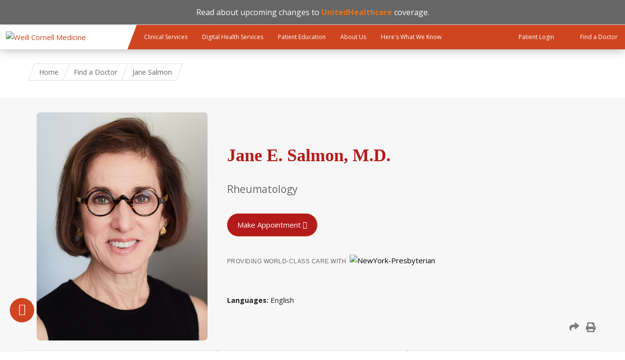

--- FILE ---
content_type: text/html; charset=utf-8
request_url: https://weillcornell.org/jesalmon
body_size: 19477
content:
<!DOCTYPE html>

<!--[if IE 7]>    <html class="lt-ie9 lt-ie8 no-js"  lang="en" dir="ltr"> <![endif]-->
<!--[if IE 8]>    <html class="lt-ie9 ie8 no-js"  lang="en" dir="ltr"> <![endif]-->
<!--[if gt IE 8]><!--> <html  lang="en" dir="ltr"> <!--<![endif]-->

  <head>
    <meta charset="utf-8" />
<link rel="manifest" href="/profiles/wcmc/themes/wcmc_bootstrap/favicons/manifest.json?v=2"><script>
window.WIDGET_ID = "605f342f-2b68-402c-bf7e-771aec2217f4";
</script>
<script>
(function() {
var f = function() {
var d = document;
var l = d.createElement('script');
l.type = 'text/javascript';
l.async = true;
l.src = 'https://api.airbud.io/widgets/widget.js?id=' + window.WIDGET_ID;
var x = d.getElementsByTagName('script')[0];
x.parentNode.insertBefore(l, x);
};
window.addEventListener('load', f, false);
})();
</script><script type="text/javascript" src="//cdn.rlets.com/capture_static/mms/mms.js" async="async"></script><meta name="google-site-verification" content="OJ5_qBx9ShJbE_xMBpWGtb_1WiCCBnU_egZ3H3fiec0" />
<meta name="type" content="profile" />
<meta name="description" content="Jane E. Salmon, M.D., specializes in  at Weill Cornell Medicine in New York. Schedule an appointment today by calling (212) 606-1728." />
<link rel="shortcut icon" href="https://weillcornell.org/sites/all/themes/weillcornell/favicon.ico" />
<script>dataLayer = [{"entityType":"node","entityBundle":"profile","entityId":"2051","entityLabel":"Jane Salmon","entityName":"pops_import","entityTaxonomy":{"specialties":{"2302":"Rheumatology","1319":"Internal Medicine","2528":"Systemic Lupus Erythematosus","156":"Antiphospholipid Syndrome","2299":"Rheumatoid Arthritis"},"departments_divisions":{"3422":"Rheumatology"},"departments":{"3327":"Medicine"},"profile_labels":{"3714":"fulltime"},"languages":{"2927":"English"}},"drupalLanguage":"en","userUid":0}];</script>
<meta name="generator" content="Drupal 7 (https://www.drupal.org)" />
<link rel="canonical" href="https://weillcornell.org/jesalmon" />
<link rel="shortlink" href="https://weillcornell.org/node/2051" />
    <title>Jane E. Salmon, M.D. | Patient Care</title>

    <link rel="apple-touch-icon" sizes="57x57" href="/profiles/wcmc/themes/wcm_brand_base/favicons/apple-touch-icon-57x57.png?v=2">
    <link rel="apple-touch-icon" sizes="60x60" href="/profiles/wcmc/themes/wcm_brand_base/favicons/apple-touch-icon-60x60.png?v=2">
    <link rel="apple-touch-icon" sizes="72x72" href="/profiles/wcmc/themes/wcm_brand_base/favicons/apple-touch-icon-72x72.png?v=2">
    <link rel="apple-touch-icon" sizes="76x76" href="/profiles/wcmc/themes/wcm_brand_base/favicons/apple-touch-icon-76x76.png?v=2">
    <link rel="apple-touch-icon" sizes="114x114" href="/profiles/wcmc/themes/wcm_brand_base/favicons/apple-touch-icon-114x114.png?v=2">
    <link rel="apple-touch-icon" sizes="120x120" href="/profiles/wcmc/themes/wcm_brand_base/favicons/apple-touch-icon-120x120.png?v=2">
    <link rel="apple-touch-icon" sizes="144x144" href="/profiles/wcmc/themes/wcm_brand_base/favicons/apple-touch-icon-144x144.png?v=2">
    <link rel="apple-touch-icon" sizes="152x152" href="/profiles/wcmc/themes/wcm_brand_base/favicons/apple-touch-icon-152x152.png?v=2">
    <link rel="apple-touch-icon" sizes="180x180" href="/profiles/wcmc/themes/wcm_brand_base/favicons/apple-touch-icon-180x180.png?v=2">
    <link rel="icon" type="image/png" href="/profiles/wcmc/themes/wcm_brand_base/favicons/favicon-32x32.png?v=2" sizes="32x32">
    <link rel="icon" type="image/png" href="/profiles/wcmc/themes/wcm_brand_base/favicons/favicon-194x194.png?v=2" sizes="194x194">
    <link rel="icon" type="image/png" href="/profiles/wcmc/themes/wcm_brand_base/favicons/favicon-96x96.png?v=2" sizes="96x96">
    <link rel="icon" type="image/png" href="/profiles/wcmc/themes/wcm_brand_base/favicons/android-chrome-192x192.png?v=2" sizes="192x192">
    <link rel="icon" type="image/png" href="/profiles/wcmc/themes/wcm_brand_base/favicons/favicon-16x16.png?v=2" sizes="16x16">
    <link rel="manifest" href="/profiles/wcmc/themes/wcm_brand_base/favicons/manifest.json?v=2">
    <link rel="mask-icon" href="/profiles/wcmc/themes/wcm_brand_base/favicons/safari-pinned-tab.svg?v=2" color="#b31b1b">
    <link rel="shortcut icon" href="/profiles/wcmc/themes/wcm_brand_base/favicons/favicon.ico?v=2">
    <meta name="apple-mobile-web-app-title" content="Weill Cornell Medicine">
    <meta name="application-name" content="Weill Cornell Medicine">
    <meta name="msapplication-TileColor" content="#b31b1b">
    <meta name="msapplication-TileImage" content="/profiles/wcmc/themes/wcm_brand_base/favicons/mstile-144x144.png?v=2">
    <meta name="msapplication-config" content="/profiles/wcmc/themes/wcm_brand_base/favicons/browserconfig.xml?v=2">
    <meta name="theme-color" content="#ffffff">

    <!-- http://t.co/dKP3o1e -->
    <meta name="HandheldFriendly" content="True">
    <meta name="MobileOptimized" content="320">
    <meta name="viewport" content="width=device-width, initial-scale=1.0">
    <link rel="stylesheet" href="https://weillcornell.org/sites/default/files/css/css_kShW4RPmRstZ3SpIC-ZvVGNFVAi0WEMuCnI0ZkYIaFw.css" />
<link rel="stylesheet" href="https://weillcornell.org/sites/default/files/css/css_v4RYUeXsbx6H1edYZXdYYj_6HvlLoS7hd93ypgk27wk.css" />
<link rel="stylesheet" href="https://weillcornell.org/sites/default/files/css/css_48SzB4JhOcHMJ7f90Fa1973u7NzYfJDKyWv_Z1jWIWc.css" />
<link rel="stylesheet" href="https://weillcornell.org/sites/default/files/css/css_nXejyBBlaIR0YgvxvUgo0lVnwriQyFP7Y1UJKl9ueUs.css" />
<link rel="stylesheet" href="https://fonts.googleapis.com/icon?family=Material+Icons&amp;t89a7i" />
<link rel="stylesheet" href="https://weillcornell.org/sites/default/files/css/css_kkhAC_gc2SepEcnoygi8lX_NX7X0hdWvXa9muScGj70.css" />
<link rel="stylesheet" href="https://fonts.googleapis.com/css?family=Open+Sans:400,300,300italic,400italic,700,700italic" />
<link rel="stylesheet" href="https://weillcornell.org/sites/default/files/css/css_ry86v3qYxNEmRCK2_VN102x3JAzDOv8TQgi4SjUhYuk.css" />
<link rel="stylesheet" href="https://fonts.googleapis.com/css2?family=Open+Sans:ital,wght@0,300..800;1,300..800&amp;display=swap" />
<link rel="stylesheet" href="https://weillcornell.org/sites/default/files/css/css_K4b7EoSZpDjKD4ovKgFXoo-ftSlvdXXnXs-fzyAufnM.css" />
<link rel="stylesheet" href="https://weillcornell.org/sites/default/files/css/css_uHbueVl9oKtHFpTAjwx32iLyXri1mxaJLv1_6AivJ-w.css" media="print" />
<link rel="stylesheet" href="https://weillcornell.org/sites/default/files/css/css_PxsPpITToy8ZnO0bJDA1TEC6bbFpGTfSWr2ZP8LuFYo.css" />
    <script src="https://weillcornell.org/sites/default/files/js/js_XexEZhbTmj1BHeajKr2rPfyR8Y68f4rm0Nv3Vj5_dSI.js"></script>
<script src="https://weillcornell.org/sites/default/files/js/js_3Npvlg_2dQFz99q2hrfln-A6EAf_TYDQrt4cHT9qFmM.js"></script>
<script src="https://weillcornell.org/sites/default/files/js/js_AlO663eZBay2cvQKQybMWMbD8Y9a9X8CrVnM-3ky9f0.js"></script>
<script src="https://weillcornell.org/sites/default/files/js/js_SbSgWqCfi73XIaFNtnMRlZAB07l05nG0z7t-wEcHU-w.js"></script>
<script src="https://weillcornell.org/sites/default/files/js/js_YFapq3xaiDyImK2bXal6Jxs5fVaJ5IYv7t2j4p0Z1xE.js"></script>
<script>jQuery.extend(Drupal.settings, {"basePath":"\/","pathPrefix":"","setHasJsCookie":0,"ajaxPageState":{"theme":"weillcornell","theme_token":"sBBFKTfeZkvo64JvnhNrLRCbkQO-ws-hKvkZMUj_p4I","js":{"profiles\/wcmc\/modules\/custom\/wcmc_fieldable_panes\/js\/wcmc_modal.js":1,"profiles\/wcmc\/modules\/panopoly\/panopoly\/panopoly_widgets\/panopoly-widgets.js":1,"profiles\/wcmc\/modules\/panopoly\/panopoly\/panopoly_widgets\/panopoly-widgets-spotlight.js":1,"profiles\/wcmc\/modules\/custom\/wcm_accessibility\/js\/wcm-accessibility.js":1,"sites\/all\/modules\/custom\/wcp_custom_panes\/react\/build\/static\/js\/main.js":1,"profiles\/wcmc\/themes\/wcm_brand_base\/js\/headroom.min.js":1,"profiles\/wcmc\/themes\/wcm_brand_base\/js\/wcm-pin-header.js":1,"profiles\/wcmc\/themes\/wcm_brand_base\/js\/wcm-external-links.js":1,"profiles\/wcmc\/themes\/wcm_brand_base\/js\/jquery.lockfixed-revB.js":1,"profiles\/wcmc\/themes\/wcm_brand_base\/images\/cta_icons\/svgxuse.min.js":1,"profiles\/wcmc\/modules\/panopoly\/contrib\/jquery_update\/replace\/jquery\/1.7\/jquery.min.js":1,"misc\/jquery-extend-3.4.0.js":1,"misc\/jquery-html-prefilter-3.5.0-backport.js":1,"misc\/jquery.once.js":1,"misc\/drupal.js":1,"profiles\/wcmc\/modules\/panopoly\/contrib\/jquery_update\/replace\/ui\/ui\/minified\/jquery.ui.core.min.js":1,"profiles\/wcmc\/modules\/panopoly\/contrib\/jquery_update\/replace\/ui\/ui\/minified\/jquery.ui.widget.min.js":1,"profiles\/wcmc\/modules\/panopoly\/contrib\/jquery_update\/replace\/ui\/ui\/minified\/jquery.ui.tabs.min.js":1,"profiles\/wcmc\/modules\/panopoly\/contrib\/jquery_update\/replace\/ui\/ui\/minified\/jquery.ui.accordion.min.js":1,"profiles\/wcmc\/modules\/panopoly\/contrib\/jquery_update\/replace\/ui\/external\/jquery.cookie.js":1,"https:\/\/www.youtube.com\/iframe_api":1,"profiles\/wcmc\/modules\/custom\/wcmc_fieldable_panes\/js\/fancybox\/jquery.fancybox.pack.js":1,"profiles\/wcmc\/modules\/custom\/wcmc_fieldable_panes\/js\/fancybox\/helpers\/jquery.fancybox-buttons.js":1,"profiles\/wcmc\/modules\/custom\/wcm_slide_nav\/js\/simplebar.min.js":1,"profiles\/wcmc\/modules\/custom\/wcm_slide_nav\/js\/wcm-slide-nav.js":1,"profiles\/wcmc\/modules\/panopoly\/contrib\/jquery_update\/replace\/ui\/ui\/minified\/jquery.ui.position.min.js":1,"misc\/ui\/jquery.ui.position-1.13.0-backport.js":1,"profiles\/wcmc\/modules\/panopoly\/contrib\/jquery_update\/replace\/ui\/ui\/minified\/jquery.ui.menu.min.js":1,"profiles\/wcmc\/modules\/panopoly\/contrib\/jquery_update\/replace\/ui\/ui\/minified\/jquery.ui.autocomplete.min.js":1,"profiles\/wcmc\/modules\/panopoly\/panopoly\/panopoly_images\/panopoly-images.js":1,"profiles\/wcmc\/modules\/panopoly\/contrib\/entityreference\/js\/entityreference.js":1,"profiles\/wcmc\/modules\/panopoly\/panopoly\/panopoly_admin\/panopoly-admin.js":1,"profiles\/wcmc\/modules\/panopoly\/panopoly\/panopoly_magic\/panopoly-magic.js":1,"profiles\/wcmc\/modules\/panopoly\/panopoly\/panopoly_theme\/js\/panopoly-accordion.js":1,"profiles\/wcmc\/modules\/custom\/wcmc_banner_receiver\/js\/wcmc_banner_receiver.js":1,"profiles\/wcmc\/modules\/custom\/wcm_d7_paragraphs\/js\/wcm-d7-paragraphs.js":1,"profiles\/wcmc\/modules\/panopoly\/contrib\/caption_filter\/js\/caption-filter.js":1,"sites\/all\/modules\/contrib\/apachesolr_autocomplete\/apachesolr_autocomplete.js":1,"sites\/all\/modules\/contrib\/apachesolr_autocomplete\/jquery-autocomplete\/jquery.autocomplete.js":1,"profiles\/wcmc\/libraries\/jquery.imagesloaded\/jquery.imagesloaded.min.js":1,"profiles\/wcmc\/modules\/custom\/wcm_analytics\/js\/wcm_analytics.js":1,"sites\/all\/modules\/custom\/wcmc_youtube_single_playback\/js\/wcmc_youtube_single_playback.js":1,"sites\/all\/themes\/weillcornell\/js\/provider-profiles.js":1,"sites\/all\/modules\/contrib\/readmore_formatter\/js\/readmore_formatter.js":1,"sites\/all\/libraries\/readmore_formatter\/readmore.min.js":1,"sites\/all\/modules\/contrib\/datalayer\/datalayer.js":1,"sites\/all\/themes\/weillcornell\/js\/alertify.min.js":1,"profiles\/wcmc\/themes\/wcm_brand_base\/js\/bootstrap.min.js":1,"profiles\/wcmc\/themes\/wcm_brand_base\/js\/wcm-brand-base-script.js":1,"sites\/all\/themes\/weillcornell\/js\/weillcornell.js":1},"css":{"modules\/system\/system.base.css":1,"modules\/system\/system.messages.css":1,"modules\/system\/system.theme.css":1,"misc\/ui\/jquery.ui.theme.css":1,"misc\/ui\/jquery.ui.accordion.css":1,"profiles\/wcmc\/modules\/custom\/wcmc_fieldable_panes\/js\/fancybox\/jquery.fancybox.css":1,"profiles\/wcmc\/modules\/custom\/wcmc_fieldable_panes\/js\/fancybox\/helpers\/jquery.fancybox-buttons.css":1,"profiles\/wcmc\/modules\/custom\/wcm_slide_nav\/css\/simplebar.css":1,"profiles\/wcmc\/modules\/custom\/wcm_slide_nav\/css\/wcm-slide-nav.css":1,"misc\/ui\/jquery.ui.menu.css":1,"misc\/ui\/jquery.ui.autocomplete.css":1,"modules\/field\/theme\/field.css":1,"modules\/node\/node.css":1,"profiles\/wcmc\/modules\/panopoly\/panopoly\/panopoly_admin\/panopoly-admin-navbar.css":1,"profiles\/wcmc\/modules\/panopoly\/panopoly\/panopoly_core\/css\/panopoly-dropbutton.css":1,"profiles\/wcmc\/modules\/panopoly\/panopoly\/panopoly_magic\/css\/panopoly-magic.css":1,"profiles\/wcmc\/modules\/panopoly\/panopoly\/panopoly_theme\/css\/panopoly-featured.css":1,"profiles\/wcmc\/modules\/panopoly\/panopoly\/panopoly_theme\/css\/panopoly-accordian.css":1,"profiles\/wcmc\/modules\/panopoly\/panopoly\/panopoly_theme\/css\/panopoly-layouts.css":1,"profiles\/wcmc\/modules\/panopoly\/panopoly\/panopoly_widgets\/panopoly-widgets.css":1,"profiles\/wcmc\/modules\/panopoly\/panopoly\/panopoly_widgets\/panopoly-widgets-spotlight.css":1,"profiles\/wcmc\/modules\/panopoly\/panopoly\/panopoly_wysiwyg\/panopoly-wysiwyg.css":1,"profiles\/wcmc\/modules\/panopoly\/contrib\/radix_layouts\/radix_layouts.css":1,"modules\/search\/search.css":1,"modules\/user\/user.css":1,"profiles\/wcmc\/modules\/custom\/wcmc_carousel\/css\/wcmc_carousel.css":1,"profiles\/wcmc\/modules\/custom\/wcmc_fieldable_panes\/css\/wcmc_headshot.css":1,"sites\/all\/modules\/custom\/wcm_clinical_services_groups\/css\/wcm_clinical_services_groups.css":1,"profiles\/wcmc\/modules\/custom\/wcm_d7_paragraphs\/css\/wcm-d7-paragraphs.css":1,"sites\/all\/modules\/custom\/wcp_custom_panes\/css\/wcp_custom_panes.css":1,"profiles\/wcmc\/modules\/panopoly\/contrib\/views\/css\/views.css":1,"profiles\/wcmc\/modules\/custom\/panopoly_override\/css\/panopoly-override.css":1,"profiles\/wcmc\/modules\/panopoly\/contrib\/caption_filter\/caption-filter.css":1,"sites\/all\/modules\/contrib\/apachesolr_autocomplete\/apachesolr_autocomplete.css":1,"sites\/all\/modules\/contrib\/apachesolr_autocomplete\/jquery-autocomplete\/jquery.autocomplete.css":1,"profiles\/wcmc\/modules\/panopoly\/contrib\/ctools\/css\/ctools.css":1,"profiles\/wcmc\/modules\/panopoly\/contrib\/panels\/css\/panels.css":1,"sites\/all\/modules\/custom\/wcp_custom_panes\/react\/build\/static\/css\/main.css":1,"https:\/\/fonts.googleapis.com\/icon?family=Material+Icons":1,"profiles\/wcmc\/modules\/panopoly\/contrib\/date\/date_api\/date.css":1,"profiles\/wcmc\/modules\/contrib\/field_collection\/field_collection.theme.css":1,"https:\/\/fonts.googleapis.com\/css?family=Open+Sans:400,300,300italic,400italic,700,700italic":1,"sites\/all\/themes\/weillcornell\/css\/alertify.min.css":1,"sites\/all\/themes\/weillcornell\/css\/alertify.bootstrap.min.css":1,"https:\/\/fonts.googleapis.com\/css2?family=Open+Sans:ital,wght@0,300..800;1,300..800\u0026display=swap":1,"profiles\/wcmc\/themes\/wcm_brand_base\/css\/wcm_brand_base.css":1,"sites\/all\/themes\/weillcornell\/css\/tabs.css":1,"sites\/all\/themes\/weillcornell\/webfonts\/ss-social-regular.css":1,"sites\/all\/themes\/weillcornell\/webfonts\/ss-standard.css":1,"sites\/all\/themes\/weillcornell\/css\/weillcornell.css":1,"sites\/all\/themes\/weillcornell\/css\/print.css":1,"profiles\/wcmc\/modules\/panopoly\/panopoly\/panopoly_images\/panopoly-images.css":1}},"apachesolr_autocomplete":{"path":"\/apachesolr_autocomplete"},"CToolsModal":{"modalSize":{"type":"scale","width":".9","height":".9","addWidth":0,"addHeight":0,"contentRight":25,"contentBottom":75},"modalOptions":{"opacity":".55","background-color":"#FFF"},"animationSpeed":"fast","modalTheme":"CToolsModalDialog","throbberTheme":"CToolsModalThrobber"},"panopoly_magic":{"pane_add_preview_mode":"automatic"},"wcm_analytics":"{\u0022token\u0022:\u0022ff8ee1c242b1d47149eed63484a3c6c3\u0022,\u0022proxy_server\u0022:\u0022https:\\\/\\\/mpp.sdsweb.weillcornell.org\u0022,\u0022cross_subdomain_cookie\u0022:false,\u0022debug_mode\u0022:false,\u0022ignore_dnt\u0022:false}","readmoreSettings":[{"collapsedClass":"readmore-js-collapsed","collapsedHeight":250,"embedCSS":0,"expandedClass":"readmore-js-expanded","heightMargin":22,"lessLink":"\u003Ca href=\u0022#\u0022\u003EClose\u003C\/a\u003E","moreLink":"\u003Ca href=\u0022#\u0022\u003ERead more\u003C\/a\u003E","sectionCSS":"display: block; width: 100%;","speed":100,"startOpen":0,"strip_options":{"media":0,"text":0}},{"collapsedClass":"readmore-js-collapsed","collapsedHeight":250,"embedCSS":0,"expandedClass":"readmore-js-expanded","heightMargin":22,"lessLink":"\u003Ca href=\u0022#\u0022\u003EClose\u003C\/a\u003E","moreLink":"\u003Ca href=\u0022#\u0022\u003ERead more\u003C\/a\u003E","sectionCSS":"display: block; width: 100%;","speed":100,"startOpen":0,"strip_options":{"media":0,"text":0}}],"dataLayer":{"languages":{"en":{"language":"en","name":"English","native":"English","direction":0,"enabled":1,"plurals":0,"formula":"","domain":"","prefix":"","weight":0,"javascript":""}}},"wcm_brand_base":{"toggle_always_pin_header":"0"},"password":{"strengthTitle":"Password compliance:"},"type":"setting"});</script>
  </head>
  <body class="html not-front not-logged-in no-sidebars page-node page-node- page-node-2051 node-type-profile region-content wcc no-navbar no-js" >
    <div id="skip-link">
      <a href="#site-main">Skip to main content</a>
    </div>
        <header id="pinned-header">
  
<div class="region-header">
      <div id="block-block-40" class="block block-block">

    
  <div class="content">
    <div style="font-size:16px;line-height:1.25em;text-align:center;background:#666666;color:white;border-bottom:1px solid #dddddd; padding: 15px 0">

Read about upcoming changes to <a style="color: #E7751D;" href="https://www.nyp.org/unitedhealthcare"><strong>UnitedHealthcare</strong></a> coverage.


</div>


<style>
#page {
padding-top: 30px !important;
}
</style>  </div>
</div>
  </div>      <div class="wcm-search"><div class="container"></div></div>
    <div class="site-nav">
  <div class="site-nav__wrapper">
    <div class="site-nav__menu-toggle-wrap">
      <div class="main-menu-toggle site-nav__menu-toggle" tabindex="0" role="button" aria-label="Menu" aria-controls="slide-out-nav" aria-pressed="false">
        Menu
      </div>
    </div>

    <div class="site-nav__logo-wrap">
      <a class="site-nav__logo-anchor" href="/">
        <img class="site-nav__logo-image" src="/profiles/wcmc/themes/wcm_brand_base/images/wcm_logo.svg" alt="Weill Cornell Medicine">
        <img class="site-nav__logo-image--mobile" src="/profiles/wcmc/themes/wcm_brand_base/images/WCM_logo_white.png" alt="Weill Cornell Medicine">
      </a>
    </div>

    <nav class="site-nav__primary-nav">
      <ul class="main-menu"><li><a href="/services">Clinical Services</a></li><li><a href="/digital-health-services">Digital Health Services</a></li><li><a href="/patient-education">Patient Education</a></li><li><a href="/about_us">About Us</a></li><li><a href="/heres-what-we-know">Here&#039;s What We Know</a></li></ul>    </nav>

    <div class="site-nav__action-items">
            <a class="site-nav__action-item" href="/weill-cornell-connect">
        <svg class="site-nav__action-icon">
          <use xlink:href="/profiles/wcmc/themes/wcm_brand_base/images/cta_icons/symbol-defs.svg#cta-icon-portal"></use>
        </svg>
        <span class="site-nav__action-text">Patient Login</span>
      </a>
            <a class="site-nav__action-item" href="/doctors">
        <svg class="site-nav__action-icon">
          <use xlink:href="/profiles/wcmc/themes/wcm_brand_base/images/cta_icons/symbol-defs.svg#cta-icon-physician"></use>
        </svg>
        <span class="site-nav__action-text">Find a Doctor</span>
      </a>
    </div>

  </div>
</div>
</header>

<div id="page" class="compact">
    <a href="/" class="wcm-site-title wcm-site-title--compact">
    <div class="wcm-site-title--compact__name"></div>
      </a>

  
<nav id="slide-out-nav" aria-label="Slideout">
  <div class="slide-out-nav__help">Explore this Website</div>
  <div class="slide-nav-primary-action-items">
    <a class="primary-action-icon" href="/weill-cornell-connect">
      <svg class="cta-icon cta-icon-portal"><use xlink:href="/profiles/wcmc/themes/wcmc_bootstrap/images/cta_icons/symbol-defs.svg#cta-icon-portal"></use></svg>
      <span>Patient Login</span>
    </a>
    <a class="primary-action-icon" href="/doctors">
      <svg class="cta-icon cta-icon-physician"><use xlink:href="/profiles/wcmc/themes/wcmc_bootstrap/images/cta_icons/symbol-defs.svg#cta-icon-physician"></use></svg>
      <span>Find a Doctor</span>
    </a>
  </div>
    <div id="slide-nav">
<ul class="menu"><li class="level-1 home"><a href="/">Home</a></li><li class="first menu-mlid-1195 level-1" data-level="1"><a href="/services">Clinical Services</a></li>
<li class="menu-mlid-45773 level-1" data-level="1"><a href="/digital-health-services" class="has-child">Digital Health Services</a><button class="slide-nav-toggle" aria-expanded="false"><span class="element-invisible">Toggle Digital Health Services menu options</span></button><ul class="collapse menu menu--level-2"><li class="first menu-mlid-44682 level-2" data-level="2"><a href="/digital-health-services/video-visits" class="has-child">Video Visits</a><button class="slide-nav-toggle" aria-expanded="false"><span class="element-invisible">Toggle Video Visits menu options</span></button><ul class="collapse menu menu--level-3"><li class="first last menu-mlid-45774 level-3" data-level="3"><a href="/breast-cancer-video-concierge">Breast Cancer Video Concierge</a></li>
</ul></li>
<li class="menu-mlid-44327 level-2" data-level="2"><a href="/weill-cornell-connect" class="has-child">Weill Cornell Connect</a><button class="slide-nav-toggle" aria-expanded="false"><span class="element-invisible">Toggle Weill Cornell Connect menu options</span></button><ul class="collapse menu menu--level-3"><li class="first menu-mlid-44326 level-3" data-level="3"><a href="/weill-cornell-connect/how-to-pay-your-bill">Bill Pay</a></li>
<li class="menu-mlid-47890 level-3" data-level="3"><a href="/weill-cornell-connect/medical-advice-messaging">Medical Advice Messaging</a></li>
<li class="last menu-mlid-45775 level-3" data-level="3"><a href="/weill-cornell-connect/test-results">Test Results</a></li>
</ul></li>
<li class="last menu-mlid-44354 level-2" data-level="2"><a href="/weill-cornell-connect/echeck-in">eCheck-In</a></li>
</ul></li>
<li class="menu-mlid-45903 level-1" data-level="1"><a href="/patient-education" class="has-child">Patient Education</a><button class="slide-nav-toggle" aria-expanded="false"><span class="element-invisible">Toggle Patient Education menu options</span></button><ul class="collapse menu menu--level-2"><li class="first menu-mlid-47792 level-2" data-level="2"><a href="/patient-education/e-newsletter-signup">E-Newsletter Signup</a></li>
<li class="menu-mlid-45462 level-2" data-level="2"><a href="/news">Patient Care Blog</a></li>
<li class="menu-mlid-44387 level-2" data-level="2"><a href="/patient-education/podcasts" class="has-child">Health Podcasts</a><button class="slide-nav-toggle" aria-expanded="false"><span class="element-invisible">Toggle Health Podcasts menu options</span></button><ul class="collapse menu menu--level-3"><li class="first menu-mlid-44389 level-3" data-level="3"><a href="/patient-education/podcasts/back-to-health">Back to Health</a></li>
<li class="menu-mlid-44388 level-3" data-level="3"><a href="/patient-education/podcasts/cancercast">CancerCast</a></li>
<li class="menu-mlid-45227 level-3" data-level="3"><a href="/patient-education/podcasts/kids-health-cast">Kids Health Cast</a></li>
<li class="last menu-mlid-47304 level-3" data-level="3"><a href="/patient-education/health-podcasts/on-the-mind">On the Mind</a></li>
</ul></li>
<li class="menu-mlid-45015 level-2" data-level="2"><a href="/patient-education/lgbtq-community-healthcare-resources">LGBTQ+ Community Healthcare Resources</a></li>
<li class="menu-mlid-42892 level-2" data-level="2"><a href="/patient-education/myra-mahon-patient-resource-center" class="has-child">Myra Mahon Patient Resource Center</a><button class="slide-nav-toggle" aria-expanded="false"><span class="element-invisible">Toggle Myra Mahon Patient Resource Center menu options</span></button><ul class="collapse menu menu--level-3"><li class="first menu-mlid-42898 level-3" data-level="3"><a href="/patient-education/myra-mahon-patient-resource-center/services">Services</a></li>
<li class="menu-mlid-42899 level-3" data-level="3"><a href="/patient-education/myra-mahon-patient-resource-center/online-resources">Online Resources</a></li>
<li class="menu-mlid-42894 level-3" data-level="3"><a href="/patient-education/myra-mahon-patient-resource-center/news">News</a></li>
<li class="menu-mlid-42895 level-3" data-level="3"><a href="/patient-education/myra-mahon-patient-resource-center/events">Events</a></li>
<li class="menu-mlid-42896 level-3" data-level="3"><a href="/patient-education/myra-mahon-patient-resource-center/policies">Policies</a></li>
<li class="last menu-mlid-42897 level-3" data-level="3"><a href="/patient-education/myra-mahon-patient-resource-center/contact-us">Contact</a></li>
</ul></li>
<li class="last menu-mlid-40923 level-2" data-level="2"><a href="https://www.healthwise.net/weillcornell" title="">Health Library</a></li>
</ul></li>
<li class="menu-mlid-1112 level-1" data-level="1"><a href="/about_us" class="has-child">About Us</a><button class="slide-nav-toggle" aria-expanded="false"><span class="element-invisible">Toggle About Us menu options</span></button><ul class="collapse menu menu--level-2"><li class="first menu-mlid-1142 level-2" data-level="2"><a href="/about_us" title="">Overview</a></li>
<li class="menu-mlid-1143 level-2" data-level="2"><a href="/about_us/americas-top-doctors">America&#039;s Top Doctors</a></li>
<li class="menu-mlid-1145 level-2" data-level="2"><a href="/about_us/our-affiliations">Our Affiliations</a></li>
<li class="menu-mlid-40920 level-2" data-level="2"><a href="/about-us/careers">Careers</a></li>
<li class="menu-mlid-40921 level-2" data-level="2"><a href="/contact">Contact</a></li>
<li class="menu-mlid-41362 level-2" data-level="2"><a href="/about-doctors-at-wcm" class="has-child">About Doctors at WCM</a><button class="slide-nav-toggle" aria-expanded="false"><span class="element-invisible">Toggle About Doctors at WCM menu options</span></button><ul class="collapse menu menu--level-3"><li class="first menu-mlid-43097 level-3" data-level="3"><a href="/doctors-directory">Physicians Directory</a></li>
<li class="menu-mlid-43098 level-3" data-level="3"><a href="/network-physicians-directory">Network Physicians Directory</a></li>
<li class="last menu-mlid-43099 level-3" data-level="3"><a href="/voluntary-faculty-directory">Voluntary Faculty Directory</a></li>
</ul></li>
<li class="menu-mlid-44684 level-2" data-level="2"><a href="/about-us/advancing-patient-care" class="has-child">Advancing Patient Care</a><button class="slide-nav-toggle" aria-expanded="false"><span class="element-invisible">Toggle Advancing Patient Care menu options</span></button><ul class="collapse menu menu--level-3"><li class="first menu-mlid-44686 level-3" data-level="3"><a href="/about-us/advancing-patient-care/we-care-test-results-initiative">&quot;We Care&quot; Test Results Initiative</a></li>
<li class="last menu-mlid-44685 level-3" data-level="3"><a href="/about-us/advancing-patient-care/opioid-toolkit">Opioid Toolkit</a></li>
</ul></li>
<li class="menu-mlid-47929 level-2" data-level="2"><a href="/heart-health-news">Heart Health News</a></li>
<li class="menu-mlid-43593 level-2" data-level="2"><a href="/about-us/what-our-patients-are-saying">What Our Patients Are Saying</a></li>
<li class="last menu-mlid-46382 level-2" data-level="2"><a href="/about-us/your-rights-and-protections-against-surprise-medical-bills">Your Rights and Protections Against Surprise Medical Bills</a></li>
</ul></li>
<li class="last menu-mlid-47944 level-1" data-level="1"><a href="/heres-what-we-know" class="has-child">Here&#039;s What We Know</a><button class="slide-nav-toggle" aria-expanded="false"><span class="element-invisible">Toggle Here's What We Know menu options</span></button><ul class="collapse menu menu--level-2"><li class="first last menu-mlid-47945 level-2" data-level="2"><a href="/heres-what-we-know/heres-what-we-know-news">Here&#039;s What We Know - News</a></li>
</ul></li>
</ul></div>  <ul class="wcm-global-links--sm">
    <li><a href="https://give.weill.cornell.edu/">Giving</a></li>
    <li><a href="/contact">Contact Us</a></li>
    <li><a href="https://research.weill.cornell.edu">Research &amp; Education</a></li>
  </ul>
</nav>

<nav class="main-nav" aria-label="Primary">
  <div class="container">
    <div id="main-nav">
<ul class="menu justify-items"><li class="level-1 home"><a href="/">Home</a></li><li class="first menu-mlid-1195 level-1"><a href="/services">Clinical Services</a></li>
<li class="has-children menu-mlid-45773 level-1"><a href="/digital-health-services">Digital Health Services</a></li>
<li class="has-children menu-mlid-45903 level-1"><a href="/patient-education">Patient Education</a></li>
<li class="has-children menu-mlid-1112 level-1"><a href="/about_us">About Us</a></li>
<li class="last has-children menu-mlid-47944 level-1"><a href="/heres-what-we-know">Here&#039;s What We Know</a></li>
</ul></div>  </div>
</nav>

  <nav id="bc-nav" aria-label="Breadcrumb">
    <div class="container">
      <ul class="breadcrumb-nav">
        <li><span><a href="/">Home</a></span></li><li class="bc-no-link"><span>Jane Salmon</span></li>      </ul>
    </div>
  </nav>

  <div id="site-main" class="site-main">
    <div class="container">
                            </div>
    
  
  <article id="node-2051" class="node node-profile node-promoted clearfix" >

  
        
    
    <div class="content" >
      
      <section id="sticky" class="sticky-section">
        <div class="section-wrapper">
          <div class="section-row row-1">
            <div class="provider-info">
              <h1 class="provider-name">Jane E. Salmon, M.D.</h1>
              
<div class="field-primary-specialty">
    <div class="field-content-items">
          <div class="field-content-item even">
        Rheumatology</div>
      </div>
</div>
            </div>
                          <div class="btn-wrapper schedule-appointment">
                <a href="#locations-appointments" class="schedule-appointment-btn btn btn-primary"
                  data-tab="locations-appointments">Make Appointment</a>
              </div>
                      </div>
          <div class="section-row row-2">
            <div class="btn-wrapper locations-appointments-btn">
              <a href="#locations-appointments" class="btn btn-primary" data-tab="locations-appointments">Locations and
                Appointments</a>
            </div>
            <div class="btn-wrapper insurance-btn">
              <a href="#insurance-accepted" class="btn btn-primary" data-tab="locations-appointments">Insurance</a>
            </div>
            <div class="btn-wrapper about-btn">
              <a href="#about" class="btn btn-primary" data-tab="locations-appointments">About</a>
            </div>
          </div>
        </div>
      </section>

      <section id="header" class="header-section">
        <div class="section-wrapper">
          <div class="section-row">
            <div class="header-section__profile-and-award">
              <figure class="header-section__profile-image">
                
<div class="field-profile-image">
    <div class="field-content-items">
          <div class="field-content-item even">
        <img src="https://images.med.cornell.edu/headshots/jes2002.jpg?ad80d823f7" width="480" height="640" alt="" /></div>
      </div>
</div>
                              </figure>
            </div>
            <div class="header-section__provider-info">
              
              <div class="name-wrapper">
                <h1 class="provider-name">Jane E. Salmon, M.D.</h1>
              </div>
              <div class="specialties-wrapper">
                
<div class="field-primary-specialty">
    <div class="field-content-items">
          <div class="field-content-item even">
        Rheumatology</div>
      </div>
</div>
                              </div>
              <div class="btn-wrapper schedule-appointment">
                <a href="#locations-appointments" class="schedule-appointment-btn btn btn-primary"
                  data-tab="locations-appointments">Make Appointment</a>
              </div>

              <div class="nyp-branding">
                <span>Providing world-class care with</span>
                <img alt="NewYork-Presbyterian" src="/profiles/wcmc/themes/wcmc_bootstrap/images/nyp_logo.svg" />
              </div>

              
<div class="field-languages-spoken">
      <div class="field-label">Languages</div>
    <div class="field-content-items">
          <div class="field-content-item even">
        English</div>
      </div>
</div>

              

              <div class="social-wrapper">
                <!-- The Social Icons remain hidden until the 'social-icon' class anchor tag is clicked -->
                <div class="social-icons">
                                    <a class="social-fb"
                    href="https://www.facebook.com/sharer/sharer.php?u=https://weillcornell.org/jesalmon&t=Jane E. Salmon, M.D."
                    aria-label="facebook"><i class="icon-facebook"></i></a>
                  <a class="social-tw"
                    href="https://twitter.com/intent/tweet?text=Jane E. Salmon, M.D.&url=https://weillcornell.org/jesalmon"
                    aria-label="twitter"><i class="icon-twitter"></i></a>
                  <a class="social-ln"
                    href="https://www.linkedin.com/shareArticle?url=https://weillcornell.org/jesalmon&title=Jane E. Salmon, M.D."
                    aria-label="linkedin"><i class="icon-linkedin"></i></a>
                  <a class="social-email"
                    href="mailto:?subject=Jane E. Salmon, M.D. at Weill Cornell Medicine&body=Check out Jane E. Salmon, M.D. at Weill Cornell Medicine.%0D%0Ahttps://weillcornell.org/jesalmon"
                    aria-label="email"><i class="icon-mail-alt"></i></a>
                </div>

                <div class="provider-ctas">
                  <a href="#" role="button" class="share-icon" data-toggle="popover" title="Share" data-placement="left"
                    popover-append-to-body="true" aria-label="share options"></a>
                  <a href="#" class="print-icon"></a>
                </div>
              </div>

            </div>
          </div>
        </div>
      </section>

      <section id="header-nav" class="header-nav-section">
        <div class="section-wrapper">
          <div class="section-row">
            <div class="btn-wrapper locations-appointments-btn">
              <a href="#locations-appointments" class="btn btn-primary" data-tab="locations-appointments">Locations and
                Appointments</a>
            </div>
            <div class="btn-wrapper insurance-btn">
              <a href="#insurance-accepted" class="btn btn-primary" data-tab="locations-appointments">Insurance</a>
            </div>
            <div class="btn-wrapper about-btn">
              <a href="#about" class="btn btn-primary" data-tab="locations-appointments">About</a>
            </div>
          </div>
        </div>
      </section>

      <section id="locations-appointments" class="locations-appointments-section">
        <div class="row">
          <!-- Locations and Appointments -->
                      <div id="locations-and-appointments" class="section-wrapper locations-and-appointments-section">
              <div class="title-tag-wrapper">
                <h2>Locations and Appointments</h2>
              </div>
              <div class="locations-wrapper">
                <div class="react-locations-wrapper" id="react-locations-appointments" data-type="API_KEY"
                  data-key="NiBC0Nn4fb1uLGweUqzmB6TTXRRSf12k6A15sKkZ"
                  data-endpoint="https://api.wcm.care/pops-v8-beta-1"
                  data-google-map-key="AIzaSyDthH8fmxlJiS2I1AElz-gv0s1zbPakq44"
                  data-short-name="jesalmon"
                  data-is-online-scheduling-disabled="0"
                  data-online-scheduling-disabled-message="Online scheduling is temporarily unavailable due to service maintenance. We apologize for the inconvenience.">
                  <!-- React magic -->
                </div>
              </div>
            </div>
                  </div>
      </section>

      <section id="insurance-accepted" class="insurance-accepted-section">
        <div class="section-wrapper">
          <div class="section-row">
                                      <div class="field-collection-container clearfix">
                <div class="field-label">Insurances Accepted</div>

                                  <p>For relevant information regarding accepted insurances, please contact this provider directly.</p>
                
              </div>
                      </div>
        </div>
      </section>

      <section id="about" class="about-section">
        <div class="section-wrapper">
          <div class="section-row">
            <h2 class="section-label">About Jane E. Salmon, M.D.</h2>
            
<div class="field-medical-specialties">
      <div class="field-label">Specialties</div>
    <div class="field-content-items">
          <div class="field-content-item even">
        Rheumatology</div>
          <div class="field-content-item odd">
        Internal Medicine</div>
      </div>
</div>
                        
<div class="field-biographical-info">
      <div class="field-label">Biographical Info</div>
    <div class="field-content-items">
          <div class="field-content-item even">
        <div class="field-readmore field-readmore-0"><p>Dr. Jane Salmon is the Collette Kean Research Professor at Hospital for Special Surgery.&nbsp; She is Professor of Medicine and Professor of Medicine in Obstetrics and Gynecology and Associate Dean, Faculty Affairs at Weill Cornell College of Medicine.</p>
<p>Dr. Salmon graduated magna cum laude from New York University and earned a medical degree in 1978 from the College of Physicians and Surgeons of Columbia University, where she was the first woman enrolled in their Medical Scientist Training Program. She completed training in internal medicine at The New York Hospital and in rheumatology at Hospital for Special Surgery, where she currently conducts clinical and basic research studies and practices rheumatology.&nbsp; Dr. Salmon has served on the Board of Directors of the American College of Rheumatology and Rheumatology Research Foundation.&nbsp; Dr. Salmon was co-editor of Arthritis and Rheumatism and is currently an Associate Editor of Annals of Rheumatic Diseases. At Hospital for Special Surgery, she is a Director of the Lupus and APS Center of Excellence, co-Director of the Mary Kirkland Center for Lupus Research.</p>
<p>Dr. Salmon&rsquo;s research has focused on elucidating mechanisms of tissue injury in lupus and other autoimmune diseases. Her basic, translational and clinical studies have led to a paradigm shift in the understanding of mechanisms of pregnancy loss, cardiovascular disease and end-organ damage in patients with lupus.&nbsp; She identified the critical role of inflammation as a mediator of placental insufficiency and defined new treatment targets.</p></div></div>
      </div>
</div>
            
<div class="field-honors-and-awards">
      <div class="field-label">Honors and Awards</div>
    <div class="field-content-items">
          <div class="field-content-item even">
        <div class="field-readmore field-readmore-0"><p><!-- [if gte mso 9]><xml>
 <o:OfficeDocumentSettings>
  <o:RelyOnVML/>
  <o:AllowPNG/>
 </o:OfficeDocumentSettings>
</xml><![endif]--> <!-- [if gte mso 9]><xml>
 <w:WordDocument>
  <w:View>Normal</w:View>
  <w:Zoom>0</w:Zoom>
  <w:TrackMoves/>
  <w:TrackFormatting/>
  <w:PunctuationKerning/>
  <w:ValidateAgainstSchemas/>
  <w:SaveIfXMLInvalid>false</w:SaveIfXMLInvalid>
  <w:IgnoreMixedContent>false</w:IgnoreMixedContent>
  <w:AlwaysShowPlaceholderText>false</w:AlwaysShowPlaceholderText>
  <w:DoNotPromoteQF/>
  <w:LidThemeOther>EN-US</w:LidThemeOther>
  <w:LidThemeAsian>X-NONE</w:LidThemeAsian>
  <w:LidThemeComplexScript>X-NONE</w:LidThemeComplexScript>
  <w:Compatibility>
   <w:BreakWrappedTables/>
   <w:SnapToGridInCell/>
   <w:WrapTextWithPunct/>
   <w:UseAsianBreakRules/>
   <w:DontGrowAutofit/>
   <w:SplitPgBreakAndParaMark/>
   <w:EnableOpenTypeKerning/>
   <w:DontFlipMirrorIndents/>
   <w:OverrideTableStyleHps/>
  </w:Compatibility>
  <m:mathPr>
   <m:mathFont m:val="Cambria Math"/>
   <m:brkBin m:val="before"/>
   <m:brkBinSub m:val="&#45;-"/>
   <m:smallFrac m:val="off"/>
   <m:dispDef/>
   <m:lMargin m:val="0"/>
   <m:rMargin m:val="0"/>
   <m:defJc m:val="centerGroup"/>
   <m:wrapIndent m:val="1440"/>
   <m:intLim m:val="subSup"/>
   <m:naryLim m:val="undOvr"/>
  </m:mathPr></w:WordDocument>
</xml><![endif]--><!-- [if gte mso 9]><xml>
 <w:LatentStyles DefLockedState="false" DefUnhideWhenUsed="false"
  DefSemiHidden="false" DefQFormat="false" DefPriority="99"
  LatentStyleCount="382">
  <w:LsdException Locked="false" Priority="0" QFormat="true" Name="Normal"/>
  <w:LsdException Locked="false" Priority="9" QFormat="true" Name="heading 1"/>
  <w:LsdException Locked="false" Priority="9" SemiHidden="true"
   UnhideWhenUsed="true" QFormat="true" Name="heading 2"/>
  <w:LsdException Locked="false" Priority="9" SemiHidden="true"
   UnhideWhenUsed="true" QFormat="true" Name="heading 3"/>
  <w:LsdException Locked="false" Priority="9" SemiHidden="true"
   UnhideWhenUsed="true" QFormat="true" Name="heading 4"/>
  <w:LsdException Locked="false" Priority="9" SemiHidden="true"
   UnhideWhenUsed="true" QFormat="true" Name="heading 5"/>
  <w:LsdException Locked="false" Priority="9" SemiHidden="true"
   UnhideWhenUsed="true" QFormat="true" Name="heading 6"/>
  <w:LsdException Locked="false" Priority="9" SemiHidden="true"
   UnhideWhenUsed="true" QFormat="true" Name="heading 7"/>
  <w:LsdException Locked="false" Priority="9" SemiHidden="true"
   UnhideWhenUsed="true" QFormat="true" Name="heading 8"/>
  <w:LsdException Locked="false" Priority="9" SemiHidden="true"
   UnhideWhenUsed="true" QFormat="true" Name="heading 9"/>
  <w:LsdException Locked="false" SemiHidden="true" UnhideWhenUsed="true"
   Name="index 1"/>
  <w:LsdException Locked="false" SemiHidden="true" UnhideWhenUsed="true"
   Name="index 2"/>
  <w:LsdException Locked="false" SemiHidden="true" UnhideWhenUsed="true"
   Name="index 3"/>
  <w:LsdException Locked="false" SemiHidden="true" UnhideWhenUsed="true"
   Name="index 4"/>
  <w:LsdException Locked="false" SemiHidden="true" UnhideWhenUsed="true"
   Name="index 5"/>
  <w:LsdException Locked="false" SemiHidden="true" UnhideWhenUsed="true"
   Name="index 6"/>
  <w:LsdException Locked="false" SemiHidden="true" UnhideWhenUsed="true"
   Name="index 7"/>
  <w:LsdException Locked="false" SemiHidden="true" UnhideWhenUsed="true"
   Name="index 8"/>
  <w:LsdException Locked="false" SemiHidden="true" UnhideWhenUsed="true"
   Name="index 9"/>
  <w:LsdException Locked="false" Priority="39" SemiHidden="true"
   UnhideWhenUsed="true" Name="toc 1"/>
  <w:LsdException Locked="false" Priority="39" SemiHidden="true"
   UnhideWhenUsed="true" Name="toc 2"/>
  <w:LsdException Locked="false" Priority="39" SemiHidden="true"
   UnhideWhenUsed="true" Name="toc 3"/>
  <w:LsdException Locked="false" Priority="39" SemiHidden="true"
   UnhideWhenUsed="true" Name="toc 4"/>
  <w:LsdException Locked="false" Priority="39" SemiHidden="true"
   UnhideWhenUsed="true" Name="toc 5"/>
  <w:LsdException Locked="false" Priority="39" SemiHidden="true"
   UnhideWhenUsed="true" Name="toc 6"/>
  <w:LsdException Locked="false" Priority="39" SemiHidden="true"
   UnhideWhenUsed="true" Name="toc 7"/>
  <w:LsdException Locked="false" Priority="39" SemiHidden="true"
   UnhideWhenUsed="true" Name="toc 8"/>
  <w:LsdException Locked="false" Priority="39" SemiHidden="true"
   UnhideWhenUsed="true" Name="toc 9"/>
  <w:LsdException Locked="false" SemiHidden="true" UnhideWhenUsed="true"
   Name="Normal Indent"/>
  <w:LsdException Locked="false" SemiHidden="true" UnhideWhenUsed="true"
   Name="footnote text"/>
  <w:LsdException Locked="false" SemiHidden="true" UnhideWhenUsed="true"
   Name="annotation text"/>
  <w:LsdException Locked="false" SemiHidden="true" UnhideWhenUsed="true"
   Name="header"/>
  <w:LsdException Locked="false" SemiHidden="true" UnhideWhenUsed="true"
   Name="footer"/>
  <w:LsdException Locked="false" SemiHidden="true" UnhideWhenUsed="true"
   Name="index heading"/>
  <w:LsdException Locked="false" Priority="35" SemiHidden="true"
   UnhideWhenUsed="true" QFormat="true" Name="caption"/>
  <w:LsdException Locked="false" SemiHidden="true" UnhideWhenUsed="true"
   Name="table of figures"/>
  <w:LsdException Locked="false" SemiHidden="true" UnhideWhenUsed="true"
   Name="envelope address"/>
  <w:LsdException Locked="false" SemiHidden="true" UnhideWhenUsed="true"
   Name="envelope return"/>
  <w:LsdException Locked="false" SemiHidden="true" UnhideWhenUsed="true"
   Name="footnote reference"/>
  <w:LsdException Locked="false" SemiHidden="true" UnhideWhenUsed="true"
   Name="annotation reference"/>
  <w:LsdException Locked="false" SemiHidden="true" UnhideWhenUsed="true"
   Name="line number"/>
  <w:LsdException Locked="false" SemiHidden="true" UnhideWhenUsed="true"
   Name="page number"/>
  <w:LsdException Locked="false" SemiHidden="true" UnhideWhenUsed="true"
   Name="endnote reference"/>
  <w:LsdException Locked="false" SemiHidden="true" UnhideWhenUsed="true"
   Name="endnote text"/>
  <w:LsdException Locked="false" SemiHidden="true" UnhideWhenUsed="true"
   Name="table of authorities"/>
  <w:LsdException Locked="false" SemiHidden="true" UnhideWhenUsed="true"
   Name="macro"/>
  <w:LsdException Locked="false" SemiHidden="true" UnhideWhenUsed="true"
   Name="toa heading"/>
  <w:LsdException Locked="false" SemiHidden="true" UnhideWhenUsed="true"
   Name="List"/>
  <w:LsdException Locked="false" SemiHidden="true" UnhideWhenUsed="true"
   Name="List Bullet"/>
  <w:LsdException Locked="false" SemiHidden="true" UnhideWhenUsed="true"
   Name="List Number"/>
  <w:LsdException Locked="false" SemiHidden="true" UnhideWhenUsed="true"
   Name="List 2"/>
  <w:LsdException Locked="false" SemiHidden="true" UnhideWhenUsed="true"
   Name="List 3"/>
  <w:LsdException Locked="false" SemiHidden="true" UnhideWhenUsed="true"
   Name="List 4"/>
  <w:LsdException Locked="false" SemiHidden="true" UnhideWhenUsed="true"
   Name="List 5"/>
  <w:LsdException Locked="false" SemiHidden="true" UnhideWhenUsed="true"
   Name="List Bullet 2"/>
  <w:LsdException Locked="false" SemiHidden="true" UnhideWhenUsed="true"
   Name="List Bullet 3"/>
  <w:LsdException Locked="false" SemiHidden="true" UnhideWhenUsed="true"
   Name="List Bullet 4"/>
  <w:LsdException Locked="false" SemiHidden="true" UnhideWhenUsed="true"
   Name="List Bullet 5"/>
  <w:LsdException Locked="false" SemiHidden="true" UnhideWhenUsed="true"
   Name="List Number 2"/>
  <w:LsdException Locked="false" SemiHidden="true" UnhideWhenUsed="true"
   Name="List Number 3"/>
  <w:LsdException Locked="false" SemiHidden="true" UnhideWhenUsed="true"
   Name="List Number 4"/>
  <w:LsdException Locked="false" SemiHidden="true" UnhideWhenUsed="true"
   Name="List Number 5"/>
  <w:LsdException Locked="false" Priority="10" QFormat="true" Name="Title"/>
  <w:LsdException Locked="false" SemiHidden="true" UnhideWhenUsed="true"
   Name="Closing"/>
  <w:LsdException Locked="false" SemiHidden="true" UnhideWhenUsed="true"
   Name="Signature"/>
  <w:LsdException Locked="false" Priority="1" SemiHidden="true"
   UnhideWhenUsed="true" Name="Default Paragraph Font"/>
  <w:LsdException Locked="false" SemiHidden="true" UnhideWhenUsed="true"
   Name="Body Text"/>
  <w:LsdException Locked="false" SemiHidden="true" UnhideWhenUsed="true"
   Name="Body Text Indent"/>
  <w:LsdException Locked="false" SemiHidden="true" UnhideWhenUsed="true"
   Name="List Continue"/>
  <w:LsdException Locked="false" SemiHidden="true" UnhideWhenUsed="true"
   Name="List Continue 2"/>
  <w:LsdException Locked="false" SemiHidden="true" UnhideWhenUsed="true"
   Name="List Continue 3"/>
  <w:LsdException Locked="false" SemiHidden="true" UnhideWhenUsed="true"
   Name="List Continue 4"/>
  <w:LsdException Locked="false" SemiHidden="true" UnhideWhenUsed="true"
   Name="List Continue 5"/>
  <w:LsdException Locked="false" SemiHidden="true" UnhideWhenUsed="true"
   Name="Message Header"/>
  <w:LsdException Locked="false" Priority="11" QFormat="true" Name="Subtitle"/>
  <w:LsdException Locked="false" SemiHidden="true" UnhideWhenUsed="true"
   Name="Salutation"/>
  <w:LsdException Locked="false" SemiHidden="true" UnhideWhenUsed="true"
   Name="Date"/>
  <w:LsdException Locked="false" SemiHidden="true" UnhideWhenUsed="true"
   Name="Body Text First Indent"/>
  <w:LsdException Locked="false" SemiHidden="true" UnhideWhenUsed="true"
   Name="Body Text First Indent 2"/>
  <w:LsdException Locked="false" SemiHidden="true" UnhideWhenUsed="true"
   Name="Note Heading"/>
  <w:LsdException Locked="false" SemiHidden="true" UnhideWhenUsed="true"
   Name="Body Text 2"/>
  <w:LsdException Locked="false" SemiHidden="true" UnhideWhenUsed="true"
   Name="Body Text 3"/>
  <w:LsdException Locked="false" SemiHidden="true" UnhideWhenUsed="true"
   Name="Body Text Indent 2"/>
  <w:LsdException Locked="false" SemiHidden="true" UnhideWhenUsed="true"
   Name="Body Text Indent 3"/>
  <w:LsdException Locked="false" SemiHidden="true" UnhideWhenUsed="true"
   Name="Block Text"/>
  <w:LsdException Locked="false" SemiHidden="true" UnhideWhenUsed="true"
   Name="Hyperlink"/>
  <w:LsdException Locked="false" SemiHidden="true" UnhideWhenUsed="true"
   Name="FollowedHyperlink"/>
  <w:LsdException Locked="false" Priority="22" QFormat="true" Name="Strong"/>
  <w:LsdException Locked="false" Priority="20" QFormat="true" Name="Emphasis"/>
  <w:LsdException Locked="false" SemiHidden="true" UnhideWhenUsed="true"
   Name="Document Map"/>
  <w:LsdException Locked="false" SemiHidden="true" UnhideWhenUsed="true"
   Name="Plain Text"/>
  <w:LsdException Locked="false" SemiHidden="true" UnhideWhenUsed="true"
   Name="E-mail Signature"/>
  <w:LsdException Locked="false" SemiHidden="true" UnhideWhenUsed="true"
   Name="HTML Top of Form"/>
  <w:LsdException Locked="false" SemiHidden="true" UnhideWhenUsed="true"
   Name="HTML Bottom of Form"/>
  <w:LsdException Locked="false" SemiHidden="true" UnhideWhenUsed="true"
   Name="Normal (Web)"/>
  <w:LsdException Locked="false" SemiHidden="true" UnhideWhenUsed="true"
   Name="HTML Acronym"/>
  <w:LsdException Locked="false" SemiHidden="true" UnhideWhenUsed="true"
   Name="HTML Address"/>
  <w:LsdException Locked="false" SemiHidden="true" UnhideWhenUsed="true"
   Name="HTML Cite"/>
  <w:LsdException Locked="false" SemiHidden="true" UnhideWhenUsed="true"
   Name="HTML Code"/>
  <w:LsdException Locked="false" SemiHidden="true" UnhideWhenUsed="true"
   Name="HTML Definition"/>
  <w:LsdException Locked="false" SemiHidden="true" UnhideWhenUsed="true"
   Name="HTML Keyboard"/>
  <w:LsdException Locked="false" SemiHidden="true" UnhideWhenUsed="true"
   Name="HTML Preformatted"/>
  <w:LsdException Locked="false" SemiHidden="true" UnhideWhenUsed="true"
   Name="HTML Sample"/>
  <w:LsdException Locked="false" SemiHidden="true" UnhideWhenUsed="true"
   Name="HTML Typewriter"/>
  <w:LsdException Locked="false" SemiHidden="true" UnhideWhenUsed="true"
   Name="HTML Variable"/>
  <w:LsdException Locked="false" SemiHidden="true" UnhideWhenUsed="true"
   Name="Normal Table"/>
  <w:LsdException Locked="false" SemiHidden="true" UnhideWhenUsed="true"
   Name="annotation subject"/>
  <w:LsdException Locked="false" SemiHidden="true" UnhideWhenUsed="true"
   Name="No List"/>
  <w:LsdException Locked="false" SemiHidden="true" UnhideWhenUsed="true"
   Name="Outline List 1"/>
  <w:LsdException Locked="false" SemiHidden="true" UnhideWhenUsed="true"
   Name="Outline List 2"/>
  <w:LsdException Locked="false" SemiHidden="true" UnhideWhenUsed="true"
   Name="Outline List 3"/>
  <w:LsdException Locked="false" SemiHidden="true" UnhideWhenUsed="true"
   Name="Table Simple 1"/>
  <w:LsdException Locked="false" SemiHidden="true" UnhideWhenUsed="true"
   Name="Table Simple 2"/>
  <w:LsdException Locked="false" SemiHidden="true" UnhideWhenUsed="true"
   Name="Table Simple 3"/>
  <w:LsdException Locked="false" SemiHidden="true" UnhideWhenUsed="true"
   Name="Table Classic 1"/>
  <w:LsdException Locked="false" SemiHidden="true" UnhideWhenUsed="true"
   Name="Table Classic 2"/>
  <w:LsdException Locked="false" SemiHidden="true" UnhideWhenUsed="true"
   Name="Table Classic 3"/>
  <w:LsdException Locked="false" SemiHidden="true" UnhideWhenUsed="true"
   Name="Table Classic 4"/>
  <w:LsdException Locked="false" SemiHidden="true" UnhideWhenUsed="true"
   Name="Table Colorful 1"/>
  <w:LsdException Locked="false" SemiHidden="true" UnhideWhenUsed="true"
   Name="Table Colorful 2"/>
  <w:LsdException Locked="false" SemiHidden="true" UnhideWhenUsed="true"
   Name="Table Colorful 3"/>
  <w:LsdException Locked="false" SemiHidden="true" UnhideWhenUsed="true"
   Name="Table Columns 1"/>
  <w:LsdException Locked="false" SemiHidden="true" UnhideWhenUsed="true"
   Name="Table Columns 2"/>
  <w:LsdException Locked="false" SemiHidden="true" UnhideWhenUsed="true"
   Name="Table Columns 3"/>
  <w:LsdException Locked="false" SemiHidden="true" UnhideWhenUsed="true"
   Name="Table Columns 4"/>
  <w:LsdException Locked="false" SemiHidden="true" UnhideWhenUsed="true"
   Name="Table Columns 5"/>
  <w:LsdException Locked="false" SemiHidden="true" UnhideWhenUsed="true"
   Name="Table Grid 1"/>
  <w:LsdException Locked="false" SemiHidden="true" UnhideWhenUsed="true"
   Name="Table Grid 2"/>
  <w:LsdException Locked="false" SemiHidden="true" UnhideWhenUsed="true"
   Name="Table Grid 3"/>
  <w:LsdException Locked="false" SemiHidden="true" UnhideWhenUsed="true"
   Name="Table Grid 4"/>
  <w:LsdException Locked="false" SemiHidden="true" UnhideWhenUsed="true"
   Name="Table Grid 5"/>
  <w:LsdException Locked="false" SemiHidden="true" UnhideWhenUsed="true"
   Name="Table Grid 6"/>
  <w:LsdException Locked="false" SemiHidden="true" UnhideWhenUsed="true"
   Name="Table Grid 7"/>
  <w:LsdException Locked="false" SemiHidden="true" UnhideWhenUsed="true"
   Name="Table Grid 8"/>
  <w:LsdException Locked="false" SemiHidden="true" UnhideWhenUsed="true"
   Name="Table List 1"/>
  <w:LsdException Locked="false" SemiHidden="true" UnhideWhenUsed="true"
   Name="Table List 2"/>
  <w:LsdException Locked="false" SemiHidden="true" UnhideWhenUsed="true"
   Name="Table List 3"/>
  <w:LsdException Locked="false" SemiHidden="true" UnhideWhenUsed="true"
   Name="Table List 4"/>
  <w:LsdException Locked="false" SemiHidden="true" UnhideWhenUsed="true"
   Name="Table List 5"/>
  <w:LsdException Locked="false" SemiHidden="true" UnhideWhenUsed="true"
   Name="Table List 6"/>
  <w:LsdException Locked="false" SemiHidden="true" UnhideWhenUsed="true"
   Name="Table List 7"/>
  <w:LsdException Locked="false" SemiHidden="true" UnhideWhenUsed="true"
   Name="Table List 8"/>
  <w:LsdException Locked="false" SemiHidden="true" UnhideWhenUsed="true"
   Name="Table 3D effects 1"/>
  <w:LsdException Locked="false" SemiHidden="true" UnhideWhenUsed="true"
   Name="Table 3D effects 2"/>
  <w:LsdException Locked="false" SemiHidden="true" UnhideWhenUsed="true"
   Name="Table 3D effects 3"/>
  <w:LsdException Locked="false" SemiHidden="true" UnhideWhenUsed="true"
   Name="Table Contemporary"/>
  <w:LsdException Locked="false" SemiHidden="true" UnhideWhenUsed="true"
   Name="Table Elegant"/>
  <w:LsdException Locked="false" SemiHidden="true" UnhideWhenUsed="true"
   Name="Table Professional"/>
  <w:LsdException Locked="false" SemiHidden="true" UnhideWhenUsed="true"
   Name="Table Subtle 1"/>
  <w:LsdException Locked="false" SemiHidden="true" UnhideWhenUsed="true"
   Name="Table Subtle 2"/>
  <w:LsdException Locked="false" SemiHidden="true" UnhideWhenUsed="true"
   Name="Table Web 1"/>
  <w:LsdException Locked="false" SemiHidden="true" UnhideWhenUsed="true"
   Name="Table Web 2"/>
  <w:LsdException Locked="false" SemiHidden="true" UnhideWhenUsed="true"
   Name="Table Web 3"/>
  <w:LsdException Locked="false" SemiHidden="true" UnhideWhenUsed="true"
   Name="Balloon Text"/>
  <w:LsdException Locked="false" Priority="39" Name="Table Grid"/>
  <w:LsdException Locked="false" SemiHidden="true" UnhideWhenUsed="true"
   Name="Table Theme"/>
  <w:LsdException Locked="false" SemiHidden="true" UnhideWhenUsed="true"
   Name="Note Level 1"/>
  <w:LsdException Locked="false" SemiHidden="true" UnhideWhenUsed="true"
   Name="Note Level 2"/>
  <w:LsdException Locked="false" SemiHidden="true" UnhideWhenUsed="true"
   Name="Note Level 3"/>
  <w:LsdException Locked="false" SemiHidden="true" UnhideWhenUsed="true"
   Name="Note Level 4"/>
  <w:LsdException Locked="false" SemiHidden="true" UnhideWhenUsed="true"
   Name="Note Level 5"/>
  <w:LsdException Locked="false" SemiHidden="true" UnhideWhenUsed="true"
   Name="Note Level 6"/>
  <w:LsdException Locked="false" SemiHidden="true" UnhideWhenUsed="true"
   Name="Note Level 7"/>
  <w:LsdException Locked="false" SemiHidden="true" UnhideWhenUsed="true"
   Name="Note Level 8"/>
  <w:LsdException Locked="false" SemiHidden="true" UnhideWhenUsed="true"
   Name="Note Level 9"/>
  <w:LsdException Locked="false" SemiHidden="true" Name="Placeholder Text"/>
  <w:LsdException Locked="false" Priority="1" QFormat="true" Name="No Spacing"/>
  <w:LsdException Locked="false" Priority="60" Name="Light Shading"/>
  <w:LsdException Locked="false" Priority="61" Name="Light List"/>
  <w:LsdException Locked="false" Priority="62" Name="Light Grid"/>
  <w:LsdException Locked="false" Priority="63" Name="Medium Shading 1"/>
  <w:LsdException Locked="false" Priority="64" Name="Medium Shading 2"/>
  <w:LsdException Locked="false" Priority="65" Name="Medium List 1"/>
  <w:LsdException Locked="false" Priority="66" Name="Medium List 2"/>
  <w:LsdException Locked="false" Priority="67" Name="Medium Grid 1"/>
  <w:LsdException Locked="false" Priority="68" Name="Medium Grid 2"/>
  <w:LsdException Locked="false" Priority="69" Name="Medium Grid 3"/>
  <w:LsdException Locked="false" Priority="70" Name="Dark List"/>
  <w:LsdException Locked="false" Priority="71" Name="Colorful Shading"/>
  <w:LsdException Locked="false" Priority="72" Name="Colorful List"/>
  <w:LsdException Locked="false" Priority="73" Name="Colorful Grid"/>
  <w:LsdException Locked="false" Priority="60" Name="Light Shading Accent 1"/>
  <w:LsdException Locked="false" Priority="61" Name="Light List Accent 1"/>
  <w:LsdException Locked="false" Priority="62" Name="Light Grid Accent 1"/>
  <w:LsdException Locked="false" Priority="63" Name="Medium Shading 1 Accent 1"/>
  <w:LsdException Locked="false" Priority="64" Name="Medium Shading 2 Accent 1"/>
  <w:LsdException Locked="false" Priority="65" Name="Medium List 1 Accent 1"/>
  <w:LsdException Locked="false" SemiHidden="true" Name="Revision"/>
  <w:LsdException Locked="false" Priority="34" QFormat="true"
   Name="List Paragraph"/>
  <w:LsdException Locked="false" Priority="29" QFormat="true" Name="Quote"/>
  <w:LsdException Locked="false" Priority="30" QFormat="true"
   Name="Intense Quote"/>
  <w:LsdException Locked="false" Priority="66" Name="Medium List 2 Accent 1"/>
  <w:LsdException Locked="false" Priority="67" Name="Medium Grid 1 Accent 1"/>
  <w:LsdException Locked="false" Priority="68" Name="Medium Grid 2 Accent 1"/>
  <w:LsdException Locked="false" Priority="69" Name="Medium Grid 3 Accent 1"/>
  <w:LsdException Locked="false" Priority="70" Name="Dark List Accent 1"/>
  <w:LsdException Locked="false" Priority="71" Name="Colorful Shading Accent 1"/>
  <w:LsdException Locked="false" Priority="72" Name="Colorful List Accent 1"/>
  <w:LsdException Locked="false" Priority="73" Name="Colorful Grid Accent 1"/>
  <w:LsdException Locked="false" Priority="60" Name="Light Shading Accent 2"/>
  <w:LsdException Locked="false" Priority="61" Name="Light List Accent 2"/>
  <w:LsdException Locked="false" Priority="62" Name="Light Grid Accent 2"/>
  <w:LsdException Locked="false" Priority="63" Name="Medium Shading 1 Accent 2"/>
  <w:LsdException Locked="false" Priority="64" Name="Medium Shading 2 Accent 2"/>
  <w:LsdException Locked="false" Priority="65" Name="Medium List 1 Accent 2"/>
  <w:LsdException Locked="false" Priority="66" Name="Medium List 2 Accent 2"/>
  <w:LsdException Locked="false" Priority="67" Name="Medium Grid 1 Accent 2"/>
  <w:LsdException Locked="false" Priority="68" Name="Medium Grid 2 Accent 2"/>
  <w:LsdException Locked="false" Priority="69" Name="Medium Grid 3 Accent 2"/>
  <w:LsdException Locked="false" Priority="70" Name="Dark List Accent 2"/>
  <w:LsdException Locked="false" Priority="71" Name="Colorful Shading Accent 2"/>
  <w:LsdException Locked="false" Priority="72" Name="Colorful List Accent 2"/>
  <w:LsdException Locked="false" Priority="73" Name="Colorful Grid Accent 2"/>
  <w:LsdException Locked="false" Priority="60" Name="Light Shading Accent 3"/>
  <w:LsdException Locked="false" Priority="61" Name="Light List Accent 3"/>
  <w:LsdException Locked="false" Priority="62" Name="Light Grid Accent 3"/>
  <w:LsdException Locked="false" Priority="63" Name="Medium Shading 1 Accent 3"/>
  <w:LsdException Locked="false" Priority="64" Name="Medium Shading 2 Accent 3"/>
  <w:LsdException Locked="false" Priority="65" Name="Medium List 1 Accent 3"/>
  <w:LsdException Locked="false" Priority="66" Name="Medium List 2 Accent 3"/>
  <w:LsdException Locked="false" Priority="67" Name="Medium Grid 1 Accent 3"/>
  <w:LsdException Locked="false" Priority="68" Name="Medium Grid 2 Accent 3"/>
  <w:LsdException Locked="false" Priority="69" Name="Medium Grid 3 Accent 3"/>
  <w:LsdException Locked="false" Priority="70" Name="Dark List Accent 3"/>
  <w:LsdException Locked="false" Priority="71" Name="Colorful Shading Accent 3"/>
  <w:LsdException Locked="false" Priority="72" Name="Colorful List Accent 3"/>
  <w:LsdException Locked="false" Priority="73" Name="Colorful Grid Accent 3"/>
  <w:LsdException Locked="false" Priority="60" Name="Light Shading Accent 4"/>
  <w:LsdException Locked="false" Priority="61" Name="Light List Accent 4"/>
  <w:LsdException Locked="false" Priority="62" Name="Light Grid Accent 4"/>
  <w:LsdException Locked="false" Priority="63" Name="Medium Shading 1 Accent 4"/>
  <w:LsdException Locked="false" Priority="64" Name="Medium Shading 2 Accent 4"/>
  <w:LsdException Locked="false" Priority="65" Name="Medium List 1 Accent 4"/>
  <w:LsdException Locked="false" Priority="66" Name="Medium List 2 Accent 4"/>
  <w:LsdException Locked="false" Priority="67" Name="Medium Grid 1 Accent 4"/>
  <w:LsdException Locked="false" Priority="68" Name="Medium Grid 2 Accent 4"/>
  <w:LsdException Locked="false" Priority="69" Name="Medium Grid 3 Accent 4"/>
  <w:LsdException Locked="false" Priority="70" Name="Dark List Accent 4"/>
  <w:LsdException Locked="false" Priority="71" Name="Colorful Shading Accent 4"/>
  <w:LsdException Locked="false" Priority="72" Name="Colorful List Accent 4"/>
  <w:LsdException Locked="false" Priority="73" Name="Colorful Grid Accent 4"/>
  <w:LsdException Locked="false" Priority="60" Name="Light Shading Accent 5"/>
  <w:LsdException Locked="false" Priority="61" Name="Light List Accent 5"/>
  <w:LsdException Locked="false" Priority="62" Name="Light Grid Accent 5"/>
  <w:LsdException Locked="false" Priority="63" Name="Medium Shading 1 Accent 5"/>
  <w:LsdException Locked="false" Priority="64" Name="Medium Shading 2 Accent 5"/>
  <w:LsdException Locked="false" Priority="65" Name="Medium List 1 Accent 5"/>
  <w:LsdException Locked="false" Priority="66" Name="Medium List 2 Accent 5"/>
  <w:LsdException Locked="false" Priority="67" Name="Medium Grid 1 Accent 5"/>
  <w:LsdException Locked="false" Priority="68" Name="Medium Grid 2 Accent 5"/>
  <w:LsdException Locked="false" Priority="69" Name="Medium Grid 3 Accent 5"/>
  <w:LsdException Locked="false" Priority="70" Name="Dark List Accent 5"/>
  <w:LsdException Locked="false" Priority="71" Name="Colorful Shading Accent 5"/>
  <w:LsdException Locked="false" Priority="72" Name="Colorful List Accent 5"/>
  <w:LsdException Locked="false" Priority="73" Name="Colorful Grid Accent 5"/>
  <w:LsdException Locked="false" Priority="60" Name="Light Shading Accent 6"/>
  <w:LsdException Locked="false" Priority="61" Name="Light List Accent 6"/>
  <w:LsdException Locked="false" Priority="62" Name="Light Grid Accent 6"/>
  <w:LsdException Locked="false" Priority="63" Name="Medium Shading 1 Accent 6"/>
  <w:LsdException Locked="false" Priority="64" Name="Medium Shading 2 Accent 6"/>
  <w:LsdException Locked="false" Priority="65" Name="Medium List 1 Accent 6"/>
  <w:LsdException Locked="false" Priority="66" Name="Medium List 2 Accent 6"/>
  <w:LsdException Locked="false" Priority="67" Name="Medium Grid 1 Accent 6"/>
  <w:LsdException Locked="false" Priority="68" Name="Medium Grid 2 Accent 6"/>
  <w:LsdException Locked="false" Priority="69" Name="Medium Grid 3 Accent 6"/>
  <w:LsdException Locked="false" Priority="70" Name="Dark List Accent 6"/>
  <w:LsdException Locked="false" Priority="71" Name="Colorful Shading Accent 6"/>
  <w:LsdException Locked="false" Priority="72" Name="Colorful List Accent 6"/>
  <w:LsdException Locked="false" Priority="73" Name="Colorful Grid Accent 6"/>
  <w:LsdException Locked="false" Priority="19" QFormat="true"
   Name="Subtle Emphasis"/>
  <w:LsdException Locked="false" Priority="21" QFormat="true"
   Name="Intense Emphasis"/>
  <w:LsdException Locked="false" Priority="31" QFormat="true"
   Name="Subtle Reference"/>
  <w:LsdException Locked="false" Priority="32" QFormat="true"
   Name="Intense Reference"/>
  <w:LsdException Locked="false" Priority="33" QFormat="true" Name="Book Title"/>
  <w:LsdException Locked="false" Priority="37" SemiHidden="true"
   UnhideWhenUsed="true" Name="Bibliography"/>
  <w:LsdException Locked="false" Priority="39" SemiHidden="true"
   UnhideWhenUsed="true" QFormat="true" Name="TOC Heading"/>
  <w:LsdException Locked="false" Priority="41" Name="Plain Table 1"/>
  <w:LsdException Locked="false" Priority="42" Name="Plain Table 2"/>
  <w:LsdException Locked="false" Priority="43" Name="Plain Table 3"/>
  <w:LsdException Locked="false" Priority="44" Name="Plain Table 4"/>
  <w:LsdException Locked="false" Priority="45" Name="Plain Table 5"/>
  <w:LsdException Locked="false" Priority="40" Name="Grid Table Light"/>
  <w:LsdException Locked="false" Priority="46" Name="Grid Table 1 Light"/>
  <w:LsdException Locked="false" Priority="47" Name="Grid Table 2"/>
  <w:LsdException Locked="false" Priority="48" Name="Grid Table 3"/>
  <w:LsdException Locked="false" Priority="49" Name="Grid Table 4"/>
  <w:LsdException Locked="false" Priority="50" Name="Grid Table 5 Dark"/>
  <w:LsdException Locked="false" Priority="51" Name="Grid Table 6 Colorful"/>
  <w:LsdException Locked="false" Priority="52" Name="Grid Table 7 Colorful"/>
  <w:LsdException Locked="false" Priority="46"
   Name="Grid Table 1 Light Accent 1"/>
  <w:LsdException Locked="false" Priority="47" Name="Grid Table 2 Accent 1"/>
  <w:LsdException Locked="false" Priority="48" Name="Grid Table 3 Accent 1"/>
  <w:LsdException Locked="false" Priority="49" Name="Grid Table 4 Accent 1"/>
  <w:LsdException Locked="false" Priority="50" Name="Grid Table 5 Dark Accent 1"/>
  <w:LsdException Locked="false" Priority="51"
   Name="Grid Table 6 Colorful Accent 1"/>
  <w:LsdException Locked="false" Priority="52"
   Name="Grid Table 7 Colorful Accent 1"/>
  <w:LsdException Locked="false" Priority="46"
   Name="Grid Table 1 Light Accent 2"/>
  <w:LsdException Locked="false" Priority="47" Name="Grid Table 2 Accent 2"/>
  <w:LsdException Locked="false" Priority="48" Name="Grid Table 3 Accent 2"/>
  <w:LsdException Locked="false" Priority="49" Name="Grid Table 4 Accent 2"/>
  <w:LsdException Locked="false" Priority="50" Name="Grid Table 5 Dark Accent 2"/>
  <w:LsdException Locked="false" Priority="51"
   Name="Grid Table 6 Colorful Accent 2"/>
  <w:LsdException Locked="false" Priority="52"
   Name="Grid Table 7 Colorful Accent 2"/>
  <w:LsdException Locked="false" Priority="46"
   Name="Grid Table 1 Light Accent 3"/>
  <w:LsdException Locked="false" Priority="47" Name="Grid Table 2 Accent 3"/>
  <w:LsdException Locked="false" Priority="48" Name="Grid Table 3 Accent 3"/>
  <w:LsdException Locked="false" Priority="49" Name="Grid Table 4 Accent 3"/>
  <w:LsdException Locked="false" Priority="50" Name="Grid Table 5 Dark Accent 3"/>
  <w:LsdException Locked="false" Priority="51"
   Name="Grid Table 6 Colorful Accent 3"/>
  <w:LsdException Locked="false" Priority="52"
   Name="Grid Table 7 Colorful Accent 3"/>
  <w:LsdException Locked="false" Priority="46"
   Name="Grid Table 1 Light Accent 4"/>
  <w:LsdException Locked="false" Priority="47" Name="Grid Table 2 Accent 4"/>
  <w:LsdException Locked="false" Priority="48" Name="Grid Table 3 Accent 4"/>
  <w:LsdException Locked="false" Priority="49" Name="Grid Table 4 Accent 4"/>
  <w:LsdException Locked="false" Priority="50" Name="Grid Table 5 Dark Accent 4"/>
  <w:LsdException Locked="false" Priority="51"
   Name="Grid Table 6 Colorful Accent 4"/>
  <w:LsdException Locked="false" Priority="52"
   Name="Grid Table 7 Colorful Accent 4"/>
  <w:LsdException Locked="false" Priority="46"
   Name="Grid Table 1 Light Accent 5"/>
  <w:LsdException Locked="false" Priority="47" Name="Grid Table 2 Accent 5"/>
  <w:LsdException Locked="false" Priority="48" Name="Grid Table 3 Accent 5"/>
  <w:LsdException Locked="false" Priority="49" Name="Grid Table 4 Accent 5"/>
  <w:LsdException Locked="false" Priority="50" Name="Grid Table 5 Dark Accent 5"/>
  <w:LsdException Locked="false" Priority="51"
   Name="Grid Table 6 Colorful Accent 5"/>
  <w:LsdException Locked="false" Priority="52"
   Name="Grid Table 7 Colorful Accent 5"/>
  <w:LsdException Locked="false" Priority="46"
   Name="Grid Table 1 Light Accent 6"/>
  <w:LsdException Locked="false" Priority="47" Name="Grid Table 2 Accent 6"/>
  <w:LsdException Locked="false" Priority="48" Name="Grid Table 3 Accent 6"/>
  <w:LsdException Locked="false" Priority="49" Name="Grid Table 4 Accent 6"/>
  <w:LsdException Locked="false" Priority="50" Name="Grid Table 5 Dark Accent 6"/>
  <w:LsdException Locked="false" Priority="51"
   Name="Grid Table 6 Colorful Accent 6"/>
  <w:LsdException Locked="false" Priority="52"
   Name="Grid Table 7 Colorful Accent 6"/>
  <w:LsdException Locked="false" Priority="46" Name="List Table 1 Light"/>
  <w:LsdException Locked="false" Priority="47" Name="List Table 2"/>
  <w:LsdException Locked="false" Priority="48" Name="List Table 3"/>
  <w:LsdException Locked="false" Priority="49" Name="List Table 4"/>
  <w:LsdException Locked="false" Priority="50" Name="List Table 5 Dark"/>
  <w:LsdException Locked="false" Priority="51" Name="List Table 6 Colorful"/>
  <w:LsdException Locked="false" Priority="52" Name="List Table 7 Colorful"/>
  <w:LsdException Locked="false" Priority="46"
   Name="List Table 1 Light Accent 1"/>
  <w:LsdException Locked="false" Priority="47" Name="List Table 2 Accent 1"/>
  <w:LsdException Locked="false" Priority="48" Name="List Table 3 Accent 1"/>
  <w:LsdException Locked="false" Priority="49" Name="List Table 4 Accent 1"/>
  <w:LsdException Locked="false" Priority="50" Name="List Table 5 Dark Accent 1"/>
  <w:LsdException Locked="false" Priority="51"
   Name="List Table 6 Colorful Accent 1"/>
  <w:LsdException Locked="false" Priority="52"
   Name="List Table 7 Colorful Accent 1"/>
  <w:LsdException Locked="false" Priority="46"
   Name="List Table 1 Light Accent 2"/>
  <w:LsdException Locked="false" Priority="47" Name="List Table 2 Accent 2"/>
  <w:LsdException Locked="false" Priority="48" Name="List Table 3 Accent 2"/>
  <w:LsdException Locked="false" Priority="49" Name="List Table 4 Accent 2"/>
  <w:LsdException Locked="false" Priority="50" Name="List Table 5 Dark Accent 2"/>
  <w:LsdException Locked="false" Priority="51"
   Name="List Table 6 Colorful Accent 2"/>
  <w:LsdException Locked="false" Priority="52"
   Name="List Table 7 Colorful Accent 2"/>
  <w:LsdException Locked="false" Priority="46"
   Name="List Table 1 Light Accent 3"/>
  <w:LsdException Locked="false" Priority="47" Name="List Table 2 Accent 3"/>
  <w:LsdException Locked="false" Priority="48" Name="List Table 3 Accent 3"/>
  <w:LsdException Locked="false" Priority="49" Name="List Table 4 Accent 3"/>
  <w:LsdException Locked="false" Priority="50" Name="List Table 5 Dark Accent 3"/>
  <w:LsdException Locked="false" Priority="51"
   Name="List Table 6 Colorful Accent 3"/>
  <w:LsdException Locked="false" Priority="52"
   Name="List Table 7 Colorful Accent 3"/>
  <w:LsdException Locked="false" Priority="46"
   Name="List Table 1 Light Accent 4"/>
  <w:LsdException Locked="false" Priority="47" Name="List Table 2 Accent 4"/>
  <w:LsdException Locked="false" Priority="48" Name="List Table 3 Accent 4"/>
  <w:LsdException Locked="false" Priority="49" Name="List Table 4 Accent 4"/>
  <w:LsdException Locked="false" Priority="50" Name="List Table 5 Dark Accent 4"/>
  <w:LsdException Locked="false" Priority="51"
   Name="List Table 6 Colorful Accent 4"/>
  <w:LsdException Locked="false" Priority="52"
   Name="List Table 7 Colorful Accent 4"/>
  <w:LsdException Locked="false" Priority="46"
   Name="List Table 1 Light Accent 5"/>
  <w:LsdException Locked="false" Priority="47" Name="List Table 2 Accent 5"/>
  <w:LsdException Locked="false" Priority="48" Name="List Table 3 Accent 5"/>
  <w:LsdException Locked="false" Priority="49" Name="List Table 4 Accent 5"/>
  <w:LsdException Locked="false" Priority="50" Name="List Table 5 Dark Accent 5"/>
  <w:LsdException Locked="false" Priority="51"
   Name="List Table 6 Colorful Accent 5"/>
  <w:LsdException Locked="false" Priority="52"
   Name="List Table 7 Colorful Accent 5"/>
  <w:LsdException Locked="false" Priority="46"
   Name="List Table 1 Light Accent 6"/>
  <w:LsdException Locked="false" Priority="47" Name="List Table 2 Accent 6"/>
  <w:LsdException Locked="false" Priority="48" Name="List Table 3 Accent 6"/>
  <w:LsdException Locked="false" Priority="49" Name="List Table 4 Accent 6"/>
  <w:LsdException Locked="false" Priority="50" Name="List Table 5 Dark Accent 6"/>
  <w:LsdException Locked="false" Priority="51"
   Name="List Table 6 Colorful Accent 6"/>
  <w:LsdException Locked="false" Priority="52"
   Name="List Table 7 Colorful Accent 6"/>
  <w:LsdException Locked="false" SemiHidden="true" UnhideWhenUsed="true"
   Name="Mention"/>
  <w:LsdException Locked="false" SemiHidden="true" UnhideWhenUsed="true"
   Name="Smart Hyperlink"/>
 </w:LatentStyles>
</xml><![endif]--><!-- [if gte mso 10]>
<style>
 /* Style Definitions */
table.MsoNormalTable
	{mso-style-name:"Table Normal";
	mso-tstyle-rowband-size:0;
	mso-tstyle-colband-size:0;
	mso-style-noshow:yes;
	mso-style-priority:99;
	mso-style-parent:"";
	mso-padding-alt:0in 5.4pt 0in 5.4pt;
	mso-para-margin-top:0in;
	mso-para-margin-right:0in;
	mso-para-margin-bottom:8.0pt;
	mso-para-margin-left:0in;
	line-height:107%;
	mso-pagination:widow-orphan;
	font-size:11.0pt;
	font-family:Calibri;
	mso-ascii-font-family:Calibri;
	mso-ascii-theme-font:minor-latin;
	mso-hansi-font-family:Calibri;
	mso-hansi-theme-font:minor-latin;}
</style>
<![endif]--> <!--StartFragment-->Elected member, National Academy of Medicine, 2016</p>
<p>Master, American College of Rheumatology, 2017</p>
<p>Evelyn Hess Award, Lupus Foundation of America, 2014</p>
<p>Swartz Lectureship, Swedish Society of Medicine, 2012</p>
<p>Virginia Kneeland Frantz &rsquo;22 Distinguished Women in Medicine Award, Columbia P&amp;S Alumni Association, 2012</p>
<p>New York Magazine: Top Doctors: 2013, 2012, 2009, 2004</p>
<p>American Association of Physicians 2008</p>
<p>Carol Nachman Prize in Rheumatology (most prestigious international award for rheumatology), 2007</p>
<p>Theodore E. Woodward Award, American Clinical and Climatological Association, 2007</p></div></div>
      </div>
</div>
            
<div class="field-provider-board-certs">
      <div class="field-label">Board Certifications</div>
    <div class="field-content-items">
          <div class="field-content-item even">
        <div >
  <div class="content">
    <div class="field-board-name">
    <div class="field-content-items">
          American Board of Internal Medicine      </div>
</div>
  </div>
</div>
</div>
          <div class="field-content-item odd">
        <div >
  <div class="content">
    <div class="field-board-name">
    <div class="field-content-items">
          American Board of Internal Medicine (Rheumatology)      </div>
</div>
  </div>
</div>
</div>
      </div>
</div>
            
<div class="field-problem-procedure">
      <div class="field-label">Clinical Expertise</div>
    <div class="field-content-items">
          <div class="field-content-item even">
        Systemic Lupus Erythematosus</div>
          <div class="field-content-item odd">
        Antiphospholipid Syndrome</div>
          <div class="field-content-item even">
        Rheumatoid Arthritis</div>
      </div>
</div>
            <div class="field-collection-container clearfix"><div class="field-educational-background">
      <div class="field-label">Education&nbsp;</div>
    <ul class="field-content-items">
          <li class="field-content-item">
        <div class="field-collection-view clearfix view-mode-full field-collection-view-final"><div >
  <div class="content">
    <div class="field-degree">
    <div class="field-content-items">
          M.D.      </div>
</div>
<div class="field-institution">
    <div class="field-content-items">
          Columbia University College of Physicians and Surgeons      </div>
</div>
<div class="field-year">
    <div class="field-content-items">
          <span  class="date-display-single">1978</span>      </div>
</div>
  </div>
</div>
</div></li>
      </ul>
</div>
</div>            <div class="field-collection-container clearfix"><div class="field-provider-appointments">
      <div class="field-label">Appointments&nbsp;</div>
    <ul class="field-content-items">
          <li class="field-content-item">
        <div class="field-collection-view clearfix view-mode-full"><div >
  <div class="content">
    <div class="field-appointment-title">
    <div class="field-content-items">
          Professor of Medicine in Obstetrics and Gynecology      </div>
</div>
<div class="field-appointment-institution">
    <div class="field-content-items">
          Weill Cornell Medical College, Cornell University      </div>
</div>
  </div>
</div>
</div></li>
          <li class="field-content-item">
        <div class="field-collection-view clearfix view-mode-full"><div >
  <div class="content">
    <div class="field-appointment-title">
    <div class="field-content-items">
          Attending Physician      </div>
</div>
<div class="field-appointment-institution">
    <div class="field-content-items">
          NewYork-Presbyterian Hospital      </div>
</div>
  </div>
</div>
</div></li>
          <li class="field-content-item">
        <div class="field-collection-view clearfix view-mode-full"><div >
  <div class="content">
    <div class="field-appointment-title">
    <div class="field-content-items">
          Attending Physician      </div>
</div>
<div class="field-appointment-institution">
    <div class="field-content-items">
          Hospital for Special Surgery      </div>
</div>
  </div>
</div>
</div></li>
          <li class="field-content-item">
        <div class="field-collection-view clearfix view-mode-full field-collection-view-final"><div >
  <div class="content">
    <div class="field-appointment-title">
    <div class="field-content-items">
          Professor of Medicine      </div>
</div>
<div class="field-appointment-institution">
    <div class="field-content-items">
          Weill Cornell Medical College, Cornell University      </div>
</div>
  </div>
</div>
</div></li>
    </ul>
</div>
</div>                                      <div class="about-section__research">
                <div class="field-label">Research</div>
                
<div class="field-vivo-url">
    <div class="field-content-items">
          <div class="field-content-item even">
        <a href="http://vivo.med.cornell.edu/display/cwid-jes2002" class="external-link">View Research Profile</a></div>
      </div>
</div>
              </div>
                      </div>
        </div>
      </section>

            
            <section id="external-relationships" class="external-relationships-section">
        <div class="section-wrapper">
          <div class="section-row">
            <h2 class="section-label">External Relationships</h2>

            <div class="field-disclaimer">
              <p>Relationships and collaborations with for-profit and not-for profit organizations are of vital
                importance to our faculty because these exchanges of scientific information foster innovation. As
                experts in their fields, WCM physicians and scientists are sought after by many organizations to consult
                and educate. WCM and its faculty make this information available to the public, thus creating a
                transparent environment.</p>
            </div>

            
                              
<div class="field-ers-consultant">
      <div class="field-label">
      <span class="tooltip-icon ss-info" data-tooltip aria-description="Consultant refers to an individual who provides expert advice to a business or entity (e.g., consulting on medical devices or pharmaceuticals)">
        <i></i>
      </span>
      Consultant:&nbsp;
    </div>
    <div class="field-content-items">
          <div class="field-content-item even">
        UCB Pharma, Inc.</div>
      </div>
</div>
              
              
              
              
              
                              
<div class="field-ers-ownership">
      <div class="field-label">
      <span class="tooltip-icon ss-info" data-tooltip aria-description="Ownership refers to any financial stake an individual owns in any company (e.g., stock options, equity interest)">
        <i></i>
      </span>
      Ownership:&nbsp;
    </div>
    <div class="field-content-items">
          <div class="field-content-item even">
        Biogen, Inc.</div>
          <div class="field-content-item odd">
        Bristol-Myers Squibb Company</div>
          <div class="field-content-item even">
        Eli Lilly and Company</div>
          <div class="field-content-item odd">
        Johnson &amp; Johnson</div>
          <div class="field-content-item even">
        Merck &amp; Co., Inc.</div>
          <div class="field-content-item odd">
        Regeneron Pharmaceuticals, Inc.</div>
      </div>
</div>
              
              
              
            
          </div>
        </div>
      </section>

      
    </div>

        
</article>
<div id="block-block-17" class="block block-block">

    
  <div class="content">
    <style>
.appointment-cta-widget .request-appointment a:hover {
  color: #b31b1b;
}
.clinical-service-cta-widget .request-appointment a:hover {
  color: #ffffff;
}
</style>  </div>
</div>
<div id="block-block-26" class="block block-block">

    
  <div class="content">
    <style>

.node-type-landing-page #skip-link a {
  top: -120px;
}

#main .q-and-a.element__show-hide ul {
  margin-left: 20px;
}

.main-content ul {
  // margin-left: 20px;
}

.contact-accordion-pane ul {
  list-style-type: disc;
}

.date-scrubber-wrapper .date-scrub-item.date-scrub-left a:after {
  content: '\e802';
}

.date-scrubber-wrapper .date-scrub-item.date-scrub-left a {
  transform: scaleX(-1);
}

.page-node-7015 #block-block-28 .alert {
  margin: 20px;
}

@media all and (max-width: 600px) {
.pane-wcmc-react-fap-results .video-visit-icon.in-a-circle {
  display: none;
}
}

.site-main .campaign-box-anti-racism:after {
  content:'';
}


    .mk-appt-callout-desktop { padding-bottom: 20px; }
    @media screen and (min-width: 601px) and (max-width: 939px){
        .mk-appt-callout-desktop .btn.btn-primary,
.mk-appt-callout-desktop .cta-online { display: block !important; }
        .mk-appt-callout-desktop .cta-phone { display: block !important; text-align: center; }
    }
    @media screen and (max-width: 600px){
        .mk-appt-callout-desktop { display: none; }
    }


  .mk-appt-callout-mobile { text-align: center; }
  
  @media screen and (min-width: 600px){
  .mk-appt-callout-mobile { display: none; }
  }

</style>  </div>
</div>
  </div>

  <footer class="page-footer">

  <div class="footer-contact">
    <div class="container">
      <div class="footer-contact__site-name"><a href="/"></a></div>
      <ul class="footer-contact__social-links">
                  <li class="footer-contact__twitter"><a href="https://twitter.com/WeillCornell">Twitter</a></li>
                          <li class="footer-contact__facebook"><a href="https://www.facebook.com/WeillCornellMedicine">Facebook</a></li>
                                  <li class="footer-contact__instagram"><a href="https://www.instagram.com/weillcornell/">Instagram</a></li>
                          <li class="footer-contact__youtube"><a href="https://www.youtube.com/user/WCMCnews">YouTube</a></li>
                      </ul>
    </div>
  </div>

  <div class="footer-site">
    <div class="container">
      <div class="footer-site-info">
        <div class="app-store-badges-footer-wrapper">
          <ul class="link-wrapper">
            <li><a href="/doctors">Find a Doctor</a></li>
            <!-- <li><a href="/weill-cornell-connect">WCM App</a></li> -->
            <li><span>WCM App</span></li>
          </ul>
          <div class="app-store-badges-footer">
            <ul>
              <li><a href="https://itunes.apple.com/us/app/weill-cornell-medicine/id1381440520?ls=1&amp;mt=8" target="_blank"><img src="/sites/all/themes/weillcornell/images/badge_apple.png" alt="MyChart for iOS" class="apple-app-store-badge"></a></li>
              <li><a href="https://play.google.com/store/apps/details?id=org.weillcornell.mobile" target="_blank"><img src="/sites/all/themes/weillcornell/images/badge_android.png" alt="MyChart for Android" class="android-app-store-badge"></a></li>
            </ul>
          </div>
        </div>
                  <nav class="footer-nav" aria-label="Footer">
            
  <div id="block-menu-block-5" class="block block-menu-block">

    
  <div class="content">
    <div class="menu-block-wrapper menu-block-5 menu-name-menu-footer-menu-main menu-level-1">
  <ul class="menu"><li class="first menu-mlid-46312 level-1"><ul class="menu"><li class="first menu-mlid-46316 level-2"><span class="footer-menu__section"><a href="/weill-cornell-connect" title="">Weill Cornell Connect</a><span class="footer-menu__togglez"></span></span><ul class="menu"><li class="first menu-mlid-46317 level-3"><a href="/weill-cornell-connect" title="">Patient Login</a></li>
<li class="menu-mlid-46318 level-3"><a href="https://mychart.weill.cornell.edu/mychart/accesscheck.asp" title="">Sign Up</a></li>
<li class="menu-mlid-46319 level-3"><a href="https://mychart.weill.cornell.edu/mychart/recoverlogin.asp" title="">Forgot Username</a></li>
<li class="menu-mlid-46320 level-3"><a href="https://mychart.weill.cornell.edu/mychart/passwordreset.asp" title="">Forgot Password</a></li>
<li class="menu-mlid-46321 level-3"><a href="/weill-cornell-connect/test-results" title="">Test Results</a></li>
<li class="menu-mlid-46322 level-3"><a href="/weill-cornell-connect/echeck-in" title="">eCheck-in</a></li>
<li class="menu-mlid-46323 level-3"><a href="/weill-cornell-connect/how-to-pay-your-bill" title="">Bill Pay</a></li>
<li class="last menu-mlid-46324 level-3"><a href="https://mychart.weill.cornell.edu/mychart/default.asp?mode=stdfile&amp;option=faq" title="">FAQ</a></li>
</ul></li>
<li class="last menu-mlid-46334 level-2"><span class="footer-menu__section"><a href="/coronavirus" title="">Coronavirus (COVID-19)</a><span class="footer-menu__togglez"></span></span></li>
</ul></li>
<li class="menu-mlid-46313 level-1"><ul class="menu"><li class="first menu-mlid-46325 level-2"><span class="footer-menu__section"><a href="/services" title="">Clinical Services</a><span class="footer-menu__togglez"></span></span></li>
<li class="menu-mlid-46333 level-2"><span class="footer-menu__section"><a href="/digital-health-services" title="">Digital Health Services</a><span class="footer-menu__togglez"></span></span><ul class="menu"><li class="first menu-mlid-46341 level-3"><a href="/digital-health-services/video-visits" title="">Video Visits</a></li>
<li class="last menu-mlid-46352 level-3"><a href="https://www.nyp.org/ondemand/urgent-care" title="">Virtual Urgent Care</a></li>
</ul></li>
<li class="menu-mlid-46337 level-2"><span class="footer-menu__section"><a href="/clinical-services/international-patient-services" title="">International Patient Services</a><span class="footer-menu__togglez"></span></span></li>
<li class="menu-mlid-46335 level-2"><span class="footer-menu__section"><a href="/referring_physicians/clinical-trials" title="">Clinical Trials</a><span class="footer-menu__togglez"></span></span></li>
<li class="last menu-mlid-47947 level-2"><span class="footer-menu__section"><a href="/heres-what-we-know" title="">Here&#039;s What We Know</a><span class="footer-menu__togglez"></span></span></li>
</ul></li>
<li class="menu-mlid-46314 level-1"><ul class="menu"><li class="first menu-mlid-46326 level-2"><span class="footer-menu__section"><a href="/about_us" title="">About Us</a><span class="footer-menu__togglez"></span></span><ul class="menu"><li class="first last menu-mlid-47891 level-3"><a href="/about-us/patient-safety" title="">Patient Safety</a></li>
</ul></li>
<li class="menu-mlid-46331 level-2"><span class="footer-menu__section"><a href="/about-us/what-our-patients-are-saying" title="">What Our Patients Are Saying</a><span class="footer-menu__togglez"></span></span></li>
<li class="last menu-mlid-46332 level-2"><span class="footer-menu__section"><a href="/patient-education" title="">Patient Education</a><span class="footer-menu__togglez"></span></span><ul class="menu"><li class="first menu-mlid-47793 level-3"><a href="https://weillcornell.org/patient-education/e-newsletter-signup" title="">E-Newsletter Signup</a></li>
<li class="menu-mlid-46351 level-3"><a href="https://www.healthwise.net/weillcornell" title="">Health Library</a></li>
<li class="menu-mlid-46348 level-3"><a href="/patient-education/podcasts" title="">Health Podcasts</a></li>
<li class="menu-mlid-46349 level-3"><a href="/patient-education/lgbtq-community-healthcare-resources" title="">LGBTQ+ Community Healthcare Resources</a></li>
<li class="menu-mlid-46347 level-3"><a href="/news" title="">Patient Care Blog</a></li>
<li class="last menu-mlid-46350 level-3"><a href="/patient-education/myra-mahon-patient-resource-center" title="">Patient Resource Center</a></li>
</ul></li>
</ul></li>
<li class="last menu-mlid-46315 level-1"><ul class="menu"><li class="first menu-mlid-46327 level-2"><span class="footer-menu__section"><a href="/contact" title="">Contact Us</a><span class="footer-menu__togglez"></span></span></li>
<li class="menu-mlid-46328 level-2"><span class="footer-menu__section"><a href="/referring_physicians" title="">Referring Physicians</a><span class="footer-menu__togglez"></span></span></li>
<li class="menu-mlid-46330 level-2"><span class="footer-menu__section"><a href="/about-us/careers" title="">Careers</a><span class="footer-menu__togglez"></span></span></li>
<li class="last menu-mlid-46329 level-2"><span class="footer-menu__section"><a href="https://give.weill.cornell.edu/" title="">Giving</a><span class="footer-menu__togglez"></span></span></li>
</ul></li>
</ul></div>
  </div>
</div>
          </nav>
              </div>

              <div class="footer-statement">
          <div class="footer-statement__emblem"></div>
          <div class="footer-statement__statement">
            <strong>Care. Discover. Teach.</strong> With a legacy of putting patients first, Weill Cornell Medicine is committed to providing exemplary and individualized clinical care, making groundbreaking biomedical discoveries, and educating generations of exceptional doctors and scientists.
          </div>
        </div>
      
      <div class="footer-partnership">
        <a href="https://weill.cornell.edu/" class="footer-partnership__wcm" aria-label="Weill Cornell Medicine footer logo">Weill Cornell Medicine</a>
                  <a href="https://nyp.org/" class="footer-partnership__nyp" aria-label="NewYork - Presbyterian footer logo">NewYork - Presbyterian</a>
              </div>

      <div class="footer-links">
        <div class="footer-links__copyright">&copy; Weill Cornell Medicine.</div>
        <nav class="footer-links__menu navigation" aria-label="Global Footer">
          <ul>
            <!--<li><a aria-label="View the privacy policy for WCM" href="https://weillcornell.org/privacy" title="">Privacy</a></li>-->
            <li><a aria-label="WCM Patient Privacy Policy" href="https://weill.cornell.edu/website-privacy-policy" title="">Website Privacy Policy</a></li>
            <li><a aria-label="Go to the WCM Careers site" href="https://weillcornell.org/terms-of-use" title="">Terms of Use</a></li>
            <li><a aria-label="View the privacy policy for WCM" href="https://weillcornell.org/privacy" title="">Notice of Privacy Practices</a></li>
            <li><a aria-label="View the Equal Education &amp; Employment notice" href="https://careers.weill.cornell.edu/about-weill-cornell/wcm-eeo-statement" title="">Equal Education &amp; Employment</a></li>
            <li><a aria-label="Request an accessibility accommodation" href="https://weill.cornell.edu/accessibility" title="">Web Accessibility Assistance</a></li>
          </ul>
        </nav>
      </div>
    </div>
  </div>
  <a class="magical-back-to-top-button" href=""></a>
</footer>

  <div id="slide-nav-overlay"></div>
</div>
    <script src="https://weillcornell.org/sites/default/files/js/js_Y2LxC1dyhyOaafX8fC5m_rG-6w0-GUmYnAdhvdtlNRc.js"></script>
<script src="https://weillcornell.org/sites/default/files/js/js_tKiQUee_kQ20guAoilWk-OvbCwCunLUKrANShbcZJRk.js"></script>
  </body>
</html>


--- FILE ---
content_type: text/css
request_url: https://weillcornell.org/sites/default/files/css/css_v4RYUeXsbx6H1edYZXdYYj_6HvlLoS7hd93ypgk27wk.css
body_size: 9323
content:
.ui-helper-hidden{display:none;}.ui-helper-hidden-accessible{border:0;clip:rect(0 0 0 0);height:1px;margin:-1px;overflow:hidden;padding:0;position:absolute;width:1px;}.ui-helper-reset{margin:0;padding:0;border:0;outline:0;line-height:1.3;text-decoration:none;font-size:100%;list-style:none;}.ui-helper-clearfix:before,.ui-helper-clearfix:after{content:"";display:table;border-collapse:collapse;}.ui-helper-clearfix:after{clear:both;}.ui-helper-clearfix{min-height:0;}.ui-helper-zfix{width:100%;height:100%;top:0;left:0;position:absolute;opacity:0;filter:Alpha(Opacity=0);}.ui-front{z-index:10001 !important;}.ui-state-disabled{cursor:default !important;}.ui-icon{display:block;text-indent:-99999px;overflow:hidden;background-repeat:no-repeat;}.ui-widget-overlay{position:fixed;top:0;left:0;width:100%;height:100%;}.ui-resizable{position:relative;}.ui-resizable-handle{position:absolute;font-size:0.1px;display:block;}.ui-resizable-disabled .ui-resizable-handle,.ui-resizable-autohide .ui-resizable-handle{display:none;}.ui-resizable-n{cursor:n-resize;height:7px;width:100%;top:-5px;left:0;}.ui-resizable-s{cursor:s-resize;height:7px;width:100%;bottom:-5px;left:0;}.ui-resizable-e{cursor:e-resize;width:7px;right:-5px;top:0;height:100%;}.ui-resizable-w{cursor:w-resize;width:7px;left:-5px;top:0;height:100%;}.ui-resizable-se{cursor:se-resize;width:12px;height:12px;right:1px;bottom:1px;}.ui-resizable-sw{cursor:sw-resize;width:9px;height:9px;left:-5px;bottom:-5px;}.ui-resizable-nw{cursor:nw-resize;width:9px;height:9px;left:-5px;top:-5px;}.ui-resizable-ne{cursor:ne-resize;width:9px;height:9px;right:-5px;top:-5px;}.ui-selectable-helper{position:absolute;z-index:100;border:1px dotted black;}.ui-button{display:inline-block;position:relative;padding:0;line-height:normal;margin-right:.1em;cursor:pointer;vertical-align:middle;text-align:center;overflow:visible;}.ui-button,.ui-button:link,.ui-button:visited,.ui-button:hover,.ui-button:active{text-decoration:none;}.ui-button-icon-only{width:2.2em;}button.ui-button-icon-only{width:2.4em;}.ui-button-icons-only{width:3.4em;}button.ui-button-icons-only{width:3.7em;}.ui-button .ui-button-text{display:block;line-height:normal;}.ui-button-text-only .ui-button-text{padding:.4em 1em;}.ui-button-icon-only .ui-button-text,.ui-button-icons-only .ui-button-text{padding:.4em;text-indent:-9999999px;}.ui-button-text-icon-primary .ui-button-text,.ui-button-text-icons .ui-button-text{padding:.4em 1em .4em 2.1em;}.ui-button-text-icon-secondary .ui-button-text,.ui-button-text-icons .ui-button-text{padding:.4em 2.1em .4em 1em;}.ui-button-text-icons .ui-button-text{padding-left:2.1em;padding-right:2.1em;}input.ui-button{padding:.4em 1em;}.ui-button-icon-only .ui-icon,.ui-button-text-icon-primary .ui-icon,.ui-button-text-icon-secondary .ui-icon,.ui-button-text-icons .ui-icon,.ui-button-icons-only .ui-icon{position:absolute;top:50%;margin-top:-8px;}.ui-button-icon-only .ui-icon{left:50%;margin-left:-8px;}.ui-button-text-icon-primary .ui-button-icon-primary,.ui-button-text-icons .ui-button-icon-primary,.ui-button-icons-only .ui-button-icon-primary{left:.5em;}.ui-button-text-icon-secondary .ui-button-icon-secondary,.ui-button-text-icons .ui-button-icon-secondary,.ui-button-icons-only .ui-button-icon-secondary{right:.5em;}.ui-buttonset{margin-right:7px;}.ui-buttonset .ui-button{margin-left:0;margin-right:-.3em;}input.ui-button::-moz-focus-inner,button.ui-button::-moz-focus-inner{border:0;padding:0;}.ui-dialog{overflow:hidden;position:absolute;top:0;left:0;padding:0;border:0;outline:0;}.ui-widget-content.ui-dialog{background-color:transparent;}.ui-dialog .ui-dialog-titlebar{position:relative;height:50px;font-size:16px;line-height:50px;-moz-border-radius-bottomleft:0;-webkit-border-bottom-left-radius:0;-khtml-border-bottom-left-radius:0;border-bottom-left-radius:0;-moz-border-radius-bottomright:0;-webkit-border-bottom-right-radius:0;-khtml-border-bottom-right-radius:0;border-bottom-right-radius:0;}.ui-dialog .ui-dialog-title{float:left;margin:0;white-space:nowrap;width:90%;overflow:hidden;text-overflow:ellipsis;}.ui-dialog button.ui-dialog-titlebar-close{position:absolute;right:15px;top:0;background:none;border:none;}.ui-dialog button.ui-dialog-titlebar-close:hover,.ui-dialog button.ui-dialog-titlebar-close:focus,.ui-dialog button.ui-dialog-titlebar-close:active{background:none;border:none;}.ui-dialog button.ui-dialog-titlebar-close span.ui-icon{display:block;padding:0;height:15px;width:16px;margin:0;background:url(/profiles/wcmc/modules/panopoly/panopoly/panopoly_core/images/close-popup.png) no-repeat left top;}.ui-dialog button.ui-dialog-titlebar-close:hover span.ui-icon,.ui-dialog button.ui-dialog-titlebar-close:focus span.ui-icon,.ui-dialog button.ui-dialog-titlebar-close:active span.ui-icon{background-image:url(/profiles/wcmc/modules/panopoly/panopoly/panopoly_core/images/close-popup.png);background-position:left -15px;}.ui-dialog .ui-dialog-content{position:relative;border:0;padding:0;background:white;overflow:auto;}.ui-dialog .ui-dialog-buttonpane{text-align:left;border-width:1px 0 0 0;background-image:none;margin-top:.5em;padding:.3em 1em .5em .4em;}.ui-dialog .ui-dialog-buttonpane .ui-dialog-buttonset{float:right;}.ui-dialog .ui-dialog-buttonpane button{margin:.5em .4em .5em 0;cursor:pointer;}.ui-dialog .ui-resizable-se{width:12px;height:12px;right:-5px;bottom:-5px;background-position:16px 16px;}.ui-draggable .ui-dialog-titlebar{cursor:move;}.ui-tabs{position:relative;padding:0;}.ui-tabs .ui-tabs-nav{margin:0;padding:5px 5px 0;border:none !important;}.ui-tabs .ui-tabs-nav li{list-style:none;float:left;position:relative;top:0;margin:1px .2em 0 0;border-bottom-width:0;padding:0;white-space:nowrap;}.ui-tabs .ui-tabs-nav li.ui-state-default{background:#CCC;background-image:linear-gradient(bottom,#ABABAB 0%,#CCCCCC 13%);background-image:-o-linear-gradient(bottom,#ABABAB 0%,#CCCCCC 13%);background-image:-moz-linear-gradient(bottom,#ABABAB 0%,#CCCCCC 13%);background-image:-webkit-linear-gradient(bottom,#ABABAB 0%,#CCCCCC 13%);background-image:-ms-linear-gradient(bottom,#ABABAB 0%,#CCCCCC 13%);background-image:-webkit-gradient(linear,left bottom,left top,color-stop(0,#ABABAB),color-stop(0.13,#CCCCCC));}.ui-tabs .ui-tabs-nav li.ui-state-active,.ui-tabs .ui-tabs-nav li.ui-state-hover,.ui-tabs .ui-tabs-nav li.ui-tabs-selected{background:#FFF;background-image:none;}.ui-tabs .ui-tabs-nav .ui-tabs-anchor{float:left;padding:.5em 1em;text-decoration:none;}.ui-tabs .ui-tabs-nav li.ui-state-hover,.ui-tabs .ui-tabs-nav li.ui-state-active,.ui-tabs .ui-tabs-nav li.ui-tabs-selected{border:none;}.ui-tabs .ui-tabs-nav li.ui-tabs-active{margin-bottom:-1px;padding-bottom:1px;}.ui-tabs .ui-tabs-nav li.ui-tabs-active .ui-tabs-anchor,.ui-tabs .ui-tabs-nav li.ui-state-disabled .ui-tabs-anchor,.ui-tabs .ui-tabs-nav li.ui-tabs-loading .ui-tabs-anchor{cursor:text;}.ui-tabs-collapsible .ui-tabs-nav li.ui-tabs-active .ui-tabs-anchor{cursor:pointer;}.ui-tabs .ui-tabs-panel{display:block;border-width:0;padding:1em 1.4em;background:none;}.ui-widget{font-family:'Open Sans','Lucida Grande',Tahoma,Verdana,sans-serif;;font-size:13px;}.ui-widget .ui-widget{font-size:1em;}.ui-widget input,.ui-widget select,.ui-widget textarea,.ui-widget button{font-family:'Open Sans','Lucida Grande',Tahoma,Verdana,sans-serif;;font-size:1em;}.ui-widget-content{border:none solid #cccccc;background:#ffffff;color:#333333;}.ui-widget-content a{color:#333333;}.ui-widget-header{border:none;background:#666;background-image:linear-gradient(bottom,#333333 0%,#666666 100%);background-image:-o-linear-gradient(bottom,#333333 0%,#666666 100%);background-image:-moz-linear-gradient(bottom,#333333 0%,#666666 100%);background-image:-webkit-linear-gradient(bottom,#333333 0%,#666666 100%);background-image:-ms-linear-gradient(bottom,#333333 0%,#666666 100%);background-image:-webkit-gradient(linear,left bottom,left top,color-stop(0,#333333),color-stop(1,#666666));color:#fff;font:bold 13px/25px 'Open Sans','Lucida Sans','Lucida Grande',verdana sans-serif;vertical-align:middle;padding:0 14px 0 24px;min-height:25px;}.ui-widget-header a{color:#ffffff;}.ui-widget-header input,.ui-widget-header button,.ui-widget-header select,.ui-widget-header optgroup,.ui-widget-header textarea{color:#333;}.ui-state-default,.ui-widget-content .ui-state-default,.ui-widget-header .ui-state-default{border:1px solid transparent;background:#cccccc;font-weight:normal;color:#333333;}.ui-state-default a,.ui-state-default a:link,.ui-state-default a:visited{color:#333333;text-decoration:none;}.ui-state-hover,.ui-widget-content .ui-state-hover,.ui-widget-header .ui-state-hover,.ui-state-focus,.ui-widget-content .ui-state-focus,.ui-widget-header .ui-state-focus{border:1px solid #999999;background:#ffffff;font-weight:normal;color:#333333;}.ui-state-hover a,.ui-state-hover a:hover,.ui-state-hover a:link,.ui-state-hover a:visited,.ui-state-focus a,.ui-state-focus a:hover,.ui-state-focus a:link,.ui-state-focus a:visited{color:#333333;text-decoration:none;}.ui-state-active,.ui-widget-content .ui-state-active,.ui-widget-header .ui-state-active{border:1px solid #aaaaaa;background:#ffffff;font-weight:normal;color:#333333;}.ui-state-active a,.ui-state-active a:link,.ui-state-active a:visited{color:#333333;text-decoration:none;}.ui-state-highlight,.ui-widget-content .ui-state-highlight,.ui-widget-header .ui-state-highlight{border:1px solid #fcefa1;background:#fbf9ee url(/profiles/wcmc/modules/panopoly/panopoly/panopoly_core/images/ui-bg_flat_55_fbf9ee_40x100.png) 50% 50% repeat-x;color:#363636;}.ui-state-highlight a,.ui-widget-content .ui-state-highlight a,.ui-widget-header .ui-state-highlight a{color:#363636;}.ui-state-error,.ui-widget-content .ui-state-error,.ui-widget-header .ui-state-error{border:1px solid #cd0a0a;background:#fef1ec url(/profiles/wcmc/modules/panopoly/panopoly/panopoly_core/images/ui-bg_flat_95_fef1ec_40x100.png) 50% 50% repeat-x;color:#cd0a0a;}.ui-state-error a,.ui-widget-content .ui-state-error a,.ui-widget-header .ui-state-error a{color:#cd0a0a;}.ui-state-error-text,.ui-widget-content .ui-state-error-text,.ui-widget-header .ui-state-error-text{color:#cd0a0a;}.ui-priority-primary,.ui-widget-content .ui-priority-primary,.ui-widget-header .ui-priority-primary{font-weight:bold;}.ui-priority-secondary,.ui-widget-content .ui-priority-secondary,.ui-widget-header .ui-priority-secondary{opacity:.7;filter:Alpha(Opacity=70);font-weight:normal;}.ui-state-disabled,.ui-widget-content .ui-state-disabled,.ui-widget-header .ui-state-disabled{opacity:.35;filter:Alpha(Opacity=35);background-image:none;}.ui-state-disabled .ui-icon{filter:Alpha(Opacity=35);}.ui-icon{width:16px;height:16px;}.ui-icon,.ui-widget-content .ui-icon{background-image:url(/profiles/wcmc/modules/panopoly/panopoly/panopoly_core/images/ui-icons_222222_256x240.png);}.ui-widget-header .ui-icon{background-image:url(/profiles/wcmc/modules/panopoly/panopoly/panopoly_core/images/ui-icons_000000_256x240.png);}.ui-state-default .ui-icon{background-image:url(/profiles/wcmc/modules/panopoly/panopoly/panopoly_core/images/ui-icons_888888_256x240.png);}.ui-state-hover .ui-icon,.ui-state-focus .ui-icon{background-image:url(/profiles/wcmc/modules/panopoly/panopoly/panopoly_core/images/ui-icons_454545_256x240.png);}.ui-state-active .ui-icon{background-image:url(/profiles/wcmc/modules/panopoly/panopoly/panopoly_core/images/ui-icons_454545_256x240.png);}.ui-state-highlight .ui-icon{background-image:url(/profiles/wcmc/modules/panopoly/panopoly/panopoly_core/images/ui-icons_2e83ff_256x240.png);}.ui-state-error .ui-icon,.ui-state-error-text .ui-icon{background-image:url(/profiles/wcmc/modules/panopoly/panopoly/panopoly_core/images/ui-icons_cd0a0a_256x240.png);}.ui-icon-blank{background-position:16px 16px;}.ui-icon-carat-1-n{background-position:0 0;}.ui-icon-carat-1-ne{background-position:-16px 0;}.ui-icon-carat-1-e{background-position:-32px 0;}.ui-icon-carat-1-se{background-position:-48px 0;}.ui-icon-carat-1-s{background-position:-64px 0;}.ui-icon-carat-1-sw{background-position:-80px 0;}.ui-icon-carat-1-w{background-position:-96px 0;}.ui-icon-carat-1-nw{background-position:-112px 0;}.ui-icon-carat-2-n-s{background-position:-128px 0;}.ui-icon-carat-2-e-w{background-position:-144px 0;}.ui-icon-triangle-1-n{background-position:0 -16px;}.ui-icon-triangle-1-ne{background-position:-16px -16px;}.ui-icon-triangle-1-e{background-position:-32px -16px;}.ui-icon-triangle-1-se{background-position:-48px -16px;}.ui-icon-triangle-1-s{background-position:-64px -16px;}.ui-icon-triangle-1-sw{background-position:-80px -16px;}.ui-icon-triangle-1-w{background-position:-96px -16px;}.ui-icon-triangle-1-nw{background-position:-112px -16px;}.ui-icon-triangle-2-n-s{background-position:-128px -16px;}.ui-icon-triangle-2-e-w{background-position:-144px -16px;}.ui-icon-arrow-1-n{background-position:0 -32px;}.ui-icon-arrow-1-ne{background-position:-16px -32px;}.ui-icon-arrow-1-e{background-position:-32px -32px;}.ui-icon-arrow-1-se{background-position:-48px -32px;}.ui-icon-arrow-1-s{background-position:-64px -32px;}.ui-icon-arrow-1-sw{background-position:-80px -32px;}.ui-icon-arrow-1-w{background-position:-96px -32px;}.ui-icon-arrow-1-nw{background-position:-112px -32px;}.ui-icon-arrow-2-n-s{background-position:-128px -32px;}.ui-icon-arrow-2-ne-sw{background-position:-144px -32px;}.ui-icon-arrow-2-e-w{background-position:-160px -32px;}.ui-icon-arrow-2-se-nw{background-position:-176px -32px;}.ui-icon-arrowstop-1-n{background-position:-192px -32px;}.ui-icon-arrowstop-1-e{background-position:-208px -32px;}.ui-icon-arrowstop-1-s{background-position:-224px -32px;}.ui-icon-arrowstop-1-w{background-position:-240px -32px;}.ui-icon-arrowthick-1-n{background-position:0 -48px;}.ui-icon-arrowthick-1-ne{background-position:-16px -48px;}.ui-icon-arrowthick-1-e{background-position:-32px -48px;}.ui-icon-arrowthick-1-se{background-position:-48px -48px;}.ui-icon-arrowthick-1-s{background-position:-64px -48px;}.ui-icon-arrowthick-1-sw{background-position:-80px -48px;}.ui-icon-arrowthick-1-w{background-position:-96px -48px;}.ui-icon-arrowthick-1-nw{background-position:-112px -48px;}.ui-icon-arrowthick-2-n-s{background-position:-128px -48px;}.ui-icon-arrowthick-2-ne-sw{background-position:-144px -48px;}.ui-icon-arrowthick-2-e-w{background-position:-160px -48px;}.ui-icon-arrowthick-2-se-nw{background-position:-176px -48px;}.ui-icon-arrowthickstop-1-n{background-position:-192px -48px;}.ui-icon-arrowthickstop-1-e{background-position:-208px -48px;}.ui-icon-arrowthickstop-1-s{background-position:-224px -48px;}.ui-icon-arrowthickstop-1-w{background-position:-240px -48px;}.ui-icon-arrowreturnthick-1-w{background-position:0 -64px;}.ui-icon-arrowreturnthick-1-n{background-position:-16px -64px;}.ui-icon-arrowreturnthick-1-e{background-position:-32px -64px;}.ui-icon-arrowreturnthick-1-s{background-position:-48px -64px;}.ui-icon-arrowreturn-1-w{background-position:-64px -64px;}.ui-icon-arrowreturn-1-n{background-position:-80px -64px;}.ui-icon-arrowreturn-1-e{background-position:-96px -64px;}.ui-icon-arrowreturn-1-s{background-position:-112px -64px;}.ui-icon-arrowrefresh-1-w{background-position:-128px -64px;}.ui-icon-arrowrefresh-1-n{background-position:-144px -64px;}.ui-icon-arrowrefresh-1-e{background-position:-160px -64px;}.ui-icon-arrowrefresh-1-s{background-position:-176px -64px;}.ui-icon-arrow-4{background-position:0 -80px;}.ui-icon-arrow-4-diag{background-position:-16px -80px;}.ui-icon-extlink{background-position:-32px -80px;}.ui-icon-newwin{background-position:-48px -80px;}.ui-icon-refresh{background-position:-64px -80px;}.ui-icon-shuffle{background-position:-80px -80px;}.ui-icon-transfer-e-w{background-position:-96px -80px;}.ui-icon-transferthick-e-w{background-position:-112px -80px;}.ui-icon-folder-collapsed{background-position:0 -96px;}.ui-icon-folder-open{background-position:-16px -96px;}.ui-icon-document{background-position:-32px -96px;}.ui-icon-document-b{background-position:-48px -96px;}.ui-icon-note{background-position:-64px -96px;}.ui-icon-mail-closed{background-position:-80px -96px;}.ui-icon-mail-open{background-position:-96px -96px;}.ui-icon-suitcase{background-position:-112px -96px;}.ui-icon-comment{background-position:-128px -96px;}.ui-icon-person{background-position:-144px -96px;}.ui-icon-print{background-position:-160px -96px;}.ui-icon-trash{background-position:-176px -96px;}.ui-icon-locked{background-position:-192px -96px;}.ui-icon-unlocked{background-position:-208px -96px;}.ui-icon-bookmark{background-position:-224px -96px;}.ui-icon-tag{background-position:-240px -96px;}.ui-icon-home{background-position:0 -112px;}.ui-icon-flag{background-position:-16px -112px;}.ui-icon-calendar{background-position:-32px -112px;}.ui-icon-cart{background-position:-48px -112px;}.ui-icon-pencil{background-position:-64px -112px;}.ui-icon-clock{background-position:-80px -112px;}.ui-icon-disk{background-position:-96px -112px;}.ui-icon-calculator{background-position:-112px -112px;}.ui-icon-zoomin{background-position:-128px -112px;}.ui-icon-zoomout{background-position:-144px -112px;}.ui-icon-search{background-position:-160px -112px;}.ui-icon-wrench{background-position:-176px -112px;}.ui-icon-gear{background-position:-192px -112px;}.ui-icon-heart{background-position:-208px -112px;}.ui-icon-star{background-position:-224px -112px;}.ui-icon-link{background-position:-240px -112px;}.ui-icon-cancel{background-position:0 -128px;}.ui-icon-plus{background-position:-16px -128px;}.ui-icon-plusthick{background-position:-32px -128px;}.ui-icon-minus{background-position:-48px -128px;}.ui-icon-minusthick{background-position:-64px -128px;}.ui-icon-close{background-position:-80px -128px;}.ui-icon-closethick{background-position:-96px -128px;}.ui-icon-key{background-position:-112px -128px;}.ui-icon-lightbulb{background-position:-128px -128px;}.ui-icon-scissors{background-position:-144px -128px;}.ui-icon-clipboard{background-position:-160px -128px;}.ui-icon-copy{background-position:-176px -128px;}.ui-icon-contact{background-position:-192px -128px;}.ui-icon-image{background-position:-208px -128px;}.ui-icon-video{background-position:-224px -128px;}.ui-icon-script{background-position:-240px -128px;}.ui-icon-alert{background-position:0 -144px;}.ui-icon-info{background-position:-16px -144px;}.ui-icon-notice{background-position:-32px -144px;}.ui-icon-help{background-position:-48px -144px;}.ui-icon-check{background-position:-64px -144px;}.ui-icon-bullet{background-position:-80px -144px;}.ui-icon-radio-on{background-position:-96px -144px;}.ui-icon-radio-off{background-position:-112px -144px;}.ui-icon-pin-w{background-position:-128px -144px;}.ui-icon-pin-s{background-position:-144px -144px;}.ui-icon-play{background-position:0 -160px;}.ui-icon-pause{background-position:-16px -160px;}.ui-icon-seek-next{background-position:-32px -160px;}.ui-icon-seek-prev{background-position:-48px -160px;}.ui-icon-seek-end{background-position:-64px -160px;}.ui-icon-seek-start{background-position:-80px -160px;}.ui-icon-seek-first{background-position:-80px -160px;}.ui-icon-stop{background-position:-96px -160px;}.ui-icon-eject{background-position:-112px -160px;}.ui-icon-volume-off{background-position:-128px -160px;}.ui-icon-volume-on{background-position:-144px -160px;}.ui-icon-power{background-position:0 -176px;}.ui-icon-signal-diag{background-position:-16px -176px;}.ui-icon-signal{background-position:-32px -176px;}.ui-icon-battery-0{background-position:-48px -176px;}.ui-icon-battery-1{background-position:-64px -176px;}.ui-icon-battery-2{background-position:-80px -176px;}.ui-icon-battery-3{background-position:-96px -176px;}.ui-icon-circle-plus{background-position:0 -192px;}.ui-icon-circle-minus{background-position:-16px -192px;}.ui-icon-circle-close{background-position:-32px -192px;}.ui-icon-circle-triangle-e{background-position:-48px -192px;}.ui-icon-circle-triangle-s{background-position:-64px -192px;}.ui-icon-circle-triangle-w{background-position:-80px -192px;}.ui-icon-circle-triangle-n{background-position:-96px -192px;}.ui-icon-circle-arrow-e{background-position:-112px -192px;}.ui-icon-circle-arrow-s{background-position:-128px -192px;}.ui-icon-circle-arrow-w{background-position:-144px -192px;}.ui-icon-circle-arrow-n{background-position:-160px -192px;}.ui-icon-circle-zoomin{background-position:-176px -192px;}.ui-icon-circle-zoomout{background-position:-192px -192px;}.ui-icon-circle-check{background-position:-208px -192px;}.ui-icon-circlesmall-plus{background-position:0 -208px;}.ui-icon-circlesmall-minus{background-position:-16px -208px;}.ui-icon-circlesmall-close{background-position:-32px -208px;}.ui-icon-squaresmall-plus{background-position:-48px -208px;}.ui-icon-squaresmall-minus{background-position:-64px -208px;}.ui-icon-squaresmall-close{background-position:-80px -208px;}.ui-icon-grip-dotted-vertical{background-position:0 -224px;}.ui-icon-grip-dotted-horizontal{background-position:-16px -224px;}.ui-icon-grip-solid-vertical{background-position:-32px -224px;}.ui-icon-grip-solid-horizontal{background-position:-48px -224px;}.ui-icon-gripsmall-diagonal-se{background-position:-64px -224px;}.ui-icon-grip-diagonal-se{background-position:-80px -224px;}.ui-corner-all,.ui-corner-top,.ui-corner-left,.ui-corner-tl{-moz-border-radius-topleft:5px;-webkit-border-top-left-radius:5px;-khtml-border-top-left-radius:5px;border-top-left-radius:5px;}.ui-corner-all,.ui-corner-top,.ui-corner-right,.ui-corner-tr{-moz-border-radius-topright:5px;-webkit-border-top-right-radius:5px;-khtml-border-top-right-radius:5px;border-top-right-radius:5px;}.ui-corner-all,.ui-corner-bottom,.ui-corner-left,.ui-corner-bl{-moz-border-radius-bottomleft:5px;-webkit-border-bottom-left-radius:5px;-khtml-border-bottom-left-radius:5px;border-bottom-left-radius:5px;}.ui-corner-all,.ui-corner-bottom,.ui-corner-right,.ui-corner-br{-moz-border-radius-bottomright:5px;-webkit-border-bottom-right-radius:5px;-khtml-border-bottom-right-radius:5px;border-bottom-right-radius:5px;}.ui-widget-overlay{background:#000000 url(/profiles/wcmc/modules/panopoly/panopoly/panopoly_core/images/ui-bg_flat_100_000000_40x100.png) 50% 50% repeat-x;opacity:.8;filter:Alpha(Opacity=80);}.ui-widget-shadow{margin:-8px 0 0 -8px;padding:8px;background:#aaaaaa url(/profiles/wcmc/modules/panopoly/panopoly/panopoly_core/images/ui-bg_flat_0_aaaaaa_40x100.png) 50% 50% repeat-x;opacity:0;filter:Alpha(Opacity=0);border-radius:8px;}
.ui-accordion .ui-accordion-header{display:block;cursor:pointer;position:relative;margin-top:2px;padding:.5em .5em .5em .7em;min-height:0}.ui-accordion .ui-accordion-icons{padding-left:2.2em}.ui-accordion .ui-accordion-noicons{padding-left:.7em}.ui-accordion .ui-accordion-icons .ui-accordion-icons{padding-left:2.2em}.ui-accordion .ui-accordion-header .ui-accordion-header-icon{position:absolute;left:.5em;top:50%;margin-top:-8px}.ui-accordion .ui-accordion-content{padding:1em 2.2em;border-top:0;overflow:auto}
.fancybox-wrap,.fancybox-skin,.fancybox-outer,.fancybox-inner,.fancybox-image,.fancybox-wrap iframe,.fancybox-wrap object,.fancybox-nav,.fancybox-nav span,.fancybox-tmp{padding:0;margin:0;border:0;outline:none;vertical-align:top;}.fancybox-wrap{position:absolute;top:0;left:0;z-index:8020;}.fancybox-skin{position:relative;background:#f9f9f9;color:#444;text-shadow:none;-webkit-border-radius:4px;-moz-border-radius:4px;border-radius:4px;}.fancybox-opened{z-index:8030;}.fancybox-opened .fancybox-skin{-webkit-box-shadow:0 10px 25px rgba(0,0,0,0.5);-moz-box-shadow:0 10px 25px rgba(0,0,0,0.5);box-shadow:0 10px 25px rgba(0,0,0,0.5);}.fancybox-outer,.fancybox-inner{position:relative;}.fancybox-inner{overflow:hidden;}.fancybox-type-iframe .fancybox-inner{-webkit-overflow-scrolling:touch;}.fancybox-error{color:#444;font:14px/20px "Helvetica Neue",Helvetica,Arial,sans-serif;margin:0;padding:15px;white-space:nowrap;}.fancybox-image,.fancybox-iframe{display:block;width:100%;height:100%;}.fancybox-image{max-width:100%;max-height:100%;}#fancybox-loading,.fancybox-close,.fancybox-prev span,.fancybox-next span{background-image:url(/profiles/wcmc/modules/custom/wcmc_fieldable_panes/js/fancybox/fancybox_sprite.png);}#fancybox-loading{position:fixed;top:50%;left:50%;margin-top:-22px;margin-left:-22px;background-position:0 -108px;opacity:0.8;cursor:pointer;z-index:8060;}#fancybox-loading div{width:44px;height:44px;background:url(/profiles/wcmc/modules/custom/wcmc_fieldable_panes/js/fancybox/fancybox_loading.gif) center center no-repeat;}.fancybox-close{position:absolute;top:-18px;right:-18px;width:36px;height:36px;cursor:pointer;z-index:8040;}.fancybox-nav{position:absolute;top:0;width:40%;height:100%;cursor:pointer;text-decoration:none;background:transparent url(/profiles/wcmc/modules/custom/wcmc_fieldable_panes/js/fancybox/blank.gif);-webkit-tap-highlight-color:rgba(0,0,0,0);z-index:8040;}.fancybox-prev{left:0;}.fancybox-next{right:0;}.fancybox-nav span{position:absolute;top:50%;width:36px;height:34px;margin-top:-18px;cursor:pointer;z-index:8040;visibility:hidden;}.fancybox-prev span{left:10px;background-position:0 -36px;}.fancybox-next span{right:10px;background-position:0 -72px;}.fancybox-nav:hover span{visibility:visible;}.fancybox-tmp{position:absolute;top:-99999px;left:-99999px;visibility:hidden;max-width:99999px;max-height:99999px;overflow:visible !important;}.fancybox-lock{overflow:hidden;}.fancybox-overlay{position:absolute;top:0;left:0;overflow:hidden;display:none;z-index:8010;background:url(/profiles/wcmc/modules/custom/wcmc_fieldable_panes/js/fancybox/fancybox_overlay.png);}.fancybox-overlay-fixed{position:fixed;bottom:0;right:0;}.fancybox-lock .fancybox-overlay{overflow:auto;overflow-y:scroll;}.fancybox-title{visibility:hidden;font:normal 13px/20px "Helvetica Neue",Helvetica,Arial,sans-serif;position:relative;text-shadow:none;z-index:8050;}.fancybox-opened .fancybox-title{visibility:visible;}.fancybox-title-float-wrap{position:absolute;bottom:0;right:50%;margin-bottom:-35px;z-index:8050;text-align:center;}.fancybox-title-float-wrap .child{display:inline-block;margin-right:-100%;padding:2px 20px;background:transparent;background:rgba(0,0,0,0.8);-webkit-border-radius:15px;-moz-border-radius:15px;border-radius:15px;text-shadow:0 1px 2px #222;color:#FFF;font-weight:bold;line-height:24px;white-space:nowrap;}.fancybox-title-outside-wrap{position:relative;margin-top:10px;color:#fff;}.fancybox-title-inside-wrap{padding-top:10px;}.fancybox-title-over-wrap{position:absolute;bottom:0;left:0;color:#fff;padding:10px;background:#000;background:rgba(0,0,0,.8);}
#fancybox-buttons{position:fixed;left:0;width:100%;z-index:8050;}#fancybox-buttons.top{top:10px;}#fancybox-buttons.bottom{bottom:10px;}#fancybox-buttons ul{display:block;width:166px;height:30px;margin:0 auto;padding:0;list-style:none;border:1px solid #111;border-radius:3px;-webkit-box-shadow:inset 0 0 0 1px rgba(255,255,255,.05);-moz-box-shadow:inset 0 0 0 1px rgba(255,255,255,.05);box-shadow:inset 0 0 0 1px rgba(255,255,255,.05);background:rgb(50,50,50);background:-moz-linear-gradient(top,rgb(68,68,68) 0%,rgb(52,52,52) 50%,rgb(41,41,41) 50%,rgb(51,51,51) 100%);background:-webkit-gradient(linear,left top,left bottom,color-stop(0%,rgb(68,68,68)),color-stop(50%,rgb(52,52,52)),color-stop(50%,rgb(41,41,41)),color-stop(100%,rgb(51,51,51)));background:-webkit-linear-gradient(top,rgb(68,68,68) 0%,rgb(52,52,52) 50%,rgb(41,41,41) 50%,rgb(51,51,51) 100%);background:-o-linear-gradient(top,rgb(68,68,68) 0%,rgb(52,52,52) 50%,rgb(41,41,41) 50%,rgb(51,51,51) 100%);background:-ms-linear-gradient(top,rgb(68,68,68) 0%,rgb(52,52,52) 50%,rgb(41,41,41) 50%,rgb(51,51,51) 100%);background:linear-gradient(top,rgb(68,68,68) 0%,rgb(52,52,52) 50%,rgb(41,41,41) 50%,rgb(51,51,51) 100%);filter:progid:DXImageTransform.Microsoft.gradient(startColorstr='#444444',endColorstr='#222222',GradientType=0);}#fancybox-buttons ul li{float:left;margin:0;padding:0;}#fancybox-buttons a{display:block;width:30px;height:30px;text-indent:-9999px;background-image:url(/profiles/wcmc/modules/custom/wcmc_fieldable_panes/js/fancybox/helpers/fancybox_buttons.png);background-repeat:no-repeat;outline:none;opacity:0.8;}#fancybox-buttons a:hover{opacity:1;}#fancybox-buttons a.btnPrev{background-position:5px 0;}#fancybox-buttons a.btnNext{background-position:-33px 0;border-right:1px solid #3e3e3e;}#fancybox-buttons a.btnPlay{background-position:0 -30px;}#fancybox-buttons a.btnPlayOn{background-position:-30px -30px;}#fancybox-buttons a.btnToggle{background-position:3px -60px;border-left:1px solid #111;border-right:1px solid #3e3e3e;width:35px}#fancybox-buttons a.btnToggleOn{background-position:-27px -60px;}#fancybox-buttons a.btnClose{border-left:1px solid #111;width:35px;background-position:-56px 0px;}#fancybox-buttons a.btnDisabled{opacity :0.4;cursor:default;}
[data-simplebar]{position:relative;flex-direction:column;flex-wrap:wrap;justify-content:flex-start;align-content:flex-start;align-items:flex-start;}.simplebar-wrapper{overflow:hidden;width:inherit;height:inherit;max-width:inherit;max-height:inherit;}.simplebar-mask{direction:inherit;position:absolute;overflow:hidden;padding:0;margin:0;left:0;top:0;bottom:0;right:0;width:auto !important;height:auto !important;z-index:0;}.simplebar-offset{direction:inherit !important;box-sizing:inherit !important;resize:none !important;position:absolute;top:0;left:0;bottom:0;right:0;padding:0;margin:0;-webkit-overflow-scrolling:touch;}.simplebar-content-wrapper{direction:inherit;box-sizing:border-box !important;position:relative;display:block;height:100%;width:auto;max-width:100%;max-height:100%;scrollbar-width:none;-ms-overflow-style:none;}.simplebar-content-wrapper::-webkit-scrollbar,.simplebar-hide-scrollbar::-webkit-scrollbar{width:0;height:0;}.simplebar-content:before,.simplebar-content:after{content:' ';display:table;}.simplebar-placeholder{max-height:100%;max-width:100%;width:100%;pointer-events:none;}.simplebar-height-auto-observer-wrapper{box-sizing:inherit !important;height:100%;width:100%;max-width:1px;position:relative;float:left;max-height:1px;overflow:hidden;z-index:-1;padding:0;margin:0;pointer-events:none;flex-grow:inherit;flex-shrink:0;flex-basis:0;}.simplebar-height-auto-observer{box-sizing:inherit;display:block;opacity:0;position:absolute;top:0;left:0;height:1000%;width:1000%;min-height:1px;min-width:1px;overflow:hidden;pointer-events:none;z-index:-1;}.simplebar-track{z-index:1;position:absolute;right:0;bottom:0;pointer-events:none;overflow:hidden;}[data-simplebar].simplebar-dragging .simplebar-content{pointer-events:none;user-select:none;-webkit-user-select:none;}[data-simplebar].simplebar-dragging .simplebar-track{pointer-events:all;}.simplebar-scrollbar{position:absolute;left:0;right:0;min-height:10px;}.simplebar-scrollbar:before{position:absolute;content:'';background:black;border-radius:7px;left:2px;right:2px;opacity:0;transition:opacity 0.2s linear;}.simplebar-scrollbar.simplebar-visible:before{opacity:0.5;transition:opacity 0s linear;}.simplebar-track.simplebar-vertical{top:0;width:11px;}.simplebar-track.simplebar-vertical .simplebar-scrollbar:before{top:2px;bottom:2px;}.simplebar-track.simplebar-horizontal{left:0;height:11px;}.simplebar-track.simplebar-horizontal .simplebar-scrollbar:before{height:100%;left:2px;right:2px;}.simplebar-track.simplebar-horizontal .simplebar-scrollbar{right:auto;left:0;top:2px;height:7px;min-height:0;min-width:10px;width:auto;}[data-simplebar-direction='rtl'] .simplebar-track.simplebar-vertical{right:auto;left:0;}.hs-dummy-scrollbar-size{direction:rtl;position:fixed;opacity:0;visibility:hidden;height:500px;width:500px;overflow-y:hidden;overflow-x:scroll;}.simplebar-hide-scrollbar{position:fixed;left:0;visibility:hidden;overflow-y:scroll;scrollbar-width:none;-ms-overflow-style:none;}
nav.main-nav{display:none;background-color:#fff;font-weight:700;}@media screen and (min-width:992px){nav.main-nav{display:block;font-size:16px;}}nav.main-nav .menu{display:-webkit-box;display:-ms-flexbox;display:flex;margin:0;padding:0;border-bottom:5px solid #cf4520;}nav.main-nav .menu.gap-items{gap:70px;}nav.main-nav .menu.justify-items{-webkit-box-pack:justify;-ms-flex-pack:justify;justify-content:space-between;}nav.main-nav .level-1{width:auto;}nav.main-nav .level-1:before,nav.main-nav .level-1:after{content:" ";display:table;}nav.main-nav .level-1:after{clear:both;}@media screen and (min-width:992px){nav.main-nav .level-1{position:relative;list-style:none;margin:0;text-align:center;font-size:16px;line-height:1.5;-webkit-transition:all 0.25s;-o-transition:all 0.25s;transition:all 0.25s;}}nav.main-nav .level-1 > a{margin:0 0 12px;}nav.main-nav .level-1.active-trail{border-bottom:5px solid #cf4520;}nav.main-nav .level-1.active-trail a{color:#666666;}nav.main-nav .level-1.home{border-bottom:5px solid transparent;}nav.main-nav .level-1.home a{display:block;background-image:url("/profiles/wcmc/themes/wcm_brand_base/images/home-nav.svg");background-size:24px 48px;background-position:0 0;background-repeat:no-repeat;width:24px;height:24px;font:0/0 a;color:transparent;text-shadow:none;background-color:transparent;border:0;margin:0 10px 12px;}.front nav.main-nav .level-1.home{border-bottom:5px solid #cf4520;}.front nav.main-nav .level-1.home a{background-position:0 -24px;}.compact nav.main-nav .level-1.home{display:none;}.compact nav.main-nav .menu{border-bottom:1px solid #dddddd;padding:0 0 15px;}.compact nav.main-nav .level-1 > a{color:#666666;}.compact nav.main-nav .level-1.active-trail{border-bottom:none;}.compact nav.main-nav .level-1.active-trail a{color:#b31b1b;}#slide-out-nav{min-width:300px;max-width:300px;height:100vh;position:fixed;top:0;left:-300px;z-index:988;background:#666666;color:#fff;-webkit-transition:all 0.3s;-o-transition:all 0.3s;transition:all 0.3s;padding:0 0 100px;overflow-x:hidden;visibility:hidden;}@media screen and (min-width:992px){#slide-out-nav{padding:0 0 0;}}#slide-out-nav.active{left:0;visibility:visible;}.slide-out-nav__help{margin:70px 0 0;padding:5px 0;text-align:center;text-transform:uppercase;letter-spacing:3px;font-size:10px;background:#000000;color:#909090;}.navbar.navbar-tray-open .slide-out-nav__help{margin:148px 0 0;}.navbar .slide-out-nav__help{margin:108px 0 0;}#slide-nav-overlay{width:100vw;height:100vh;background:rgba(0,0,0,0.2);position:fixed;top:0;left:0;display:none;z-index:987;}body.menu-active{overflow:hidden;}.wayfinder.wayfinder--sm{display:block;width:85%;margin:10px 20px 20px;}@media screen and (min-width:992px){.wayfinder.wayfinder--sm{display:none;}}.wayfinder.wayfinder--sm button{width:100%;border-color:#fff;}.wayfinder.wayfinder--sm .dropdown-menu{font-size:14px;}#slide-nav > ul.menu{margin:0;}#slide-nav > ul.menu a{color:#fff;border-bottom:2px solid transparent;font-size:14px;}#slide-nav > ul.menu a:focus{color:#fff;outline:1px dotted #ffc72c;}@media screen and (min-width:992px){#slide-nav > ul.menu a:hover{color:#fff;text-decoration:none;border-bottom:2px solid #ffc72c;}}#slide-nav > ul.menu a.active{border-bottom:2px solid #ffc72c;}#slide-nav ul{margin:0;padding:0;}#slide-nav li{list-style-type:none;padding:0;margin:0;border-bottom:1px solid #868686;position:relative;}#slide-nav li:before,#slide-nav li:after{content:" ";display:table;}#slide-nav li:after{clear:both;}#slide-nav li a{display:inline-block;padding:15px 0 15px 20px;width:100%;line-height:1.5;}#slide-nav li a.has-child{width:245px;padding-right:15px;border-right:1px solid #868686;}#slide-nav li button{position:absolute;top:0;right:0;width:55px;height:53px;border:none;background:none;padding:0;}#slide-nav li button:after{content:'+';font-size:30px;line-height:1.0;position:absolute;top:10px;right:18px;}#slide-nav li button:focus{outline:1px dotted #ffc72c;}#slide-nav li.open{border-width:0;padding:0;}#slide-nav li.open > a{padding:15px 0 15px 20px;}#slide-nav li.open > a.has-child{padding-right:15px;}#slide-nav li.open > button{padding:5px 0;height:53px;top:0;}#slide-nav li.open > button:after{content:'–';top:7px;}@media screen and (min-width:992px){#slide-nav li.level-1 > button:hover{background:#555555;}}#slide-nav li.level-1.open > button{background:#555555;border:none;}#slide-nav li.level-2{background:#555555;}#slide-nav li.level-2 > button:hover{background:#333333;}#slide-nav li.level-2.open > button{background:#333333;}#slide-nav li.level-3{background:#333333;}@media screen and (min-width:992px){#slide-nav li.level-3 > button:hover{background:#222222;}}#slide-nav li.level-3.open > button{background:#222222;}#slide-nav li.level-4{background:#222222;}#slide-nav li.active-trail > a{border-bottom:2px solid #ffc72c;}#slide-nav li.active-trail > a + button{border-bottom:10px solid #ffc72c;}#slide-nav li.active-trail.open > a{border-bottom:2px solid transparent;}@media screen and (min-width:992px){#slide-nav li.active-trail.open > a:hover{border-bottom:2px solid #ffc72c;}}#slide-nav li.active-trail.active > a + button,#slide-nav li.active-trail.open > a + button{border-bottom:2px solid transparent;}.front #slide-nav li.home a,#slide-nav li.active > a.active{border-bottom:10px solid #ffc72c;padding:11px 0 11px 20px;}@media screen and (min-width:992px){.front #slide-nav li.home a:hover,#slide-nav li.active > a.active:hover{border-bottom:10px solid #ffc72c;padding:11px 0 11px 20px;}}.wcm-global-links--sm{margin:20px 0 20px 20px;padding:0;}.wcm-global-links--sm li{list-style-type:none;margin:0;padding:0 0 10px;}.wcm-global-links--sm a{color:#fff;border-bottom:1px dotted;}.wcm-global-links--sm a:hover{color:#fff;border-bottom:1px solid;text-decoration:none;}#bc-nav{position:relative;z-index:987;}.breadcrumb-nav{display:none;}@media screen and (min-width:992px){.breadcrumb-nav{display:block;margin:10px 0 30px;padding:0;font-size:14px;color:#666666;}}.breadcrumb-nav > li{display:inline-block;position:relative;border:1px solid #dddddd;border-width:1px 1px 1px 0;padding:0;-webkit-transform:skewX(-20deg);-ms-transform:skewX(-20deg);transform:skewX(-20deg);z-index:10;}.breadcrumb-nav > li:hover{background:#cf4520;}.breadcrumb-nav > li:hover > span > a{color:#fff;}.breadcrumb-nav > li:hover button{color:#fff;}.breadcrumb-nav > li > span{display:inline-block;}.breadcrumb-nav > li button{border:none;background:transparent;padding:5px 15px;}.breadcrumb-nav > li button:focus{outline:#cf4520 auto 5px;}.breadcrumb-nav > li a{display:inline-block;padding:5px 15px;color:#666666;}.breadcrumb-nav > li a:hover{color:#fff;text-decoration:none;}.breadcrumb-nav > li:first-child{border-width:1px 1px 1px 1px;}.breadcrumb-nav > li > *{-webkit-transform:skewX(20deg);-ms-transform:skewX(20deg);transform:skewX(20deg);}span.bc-toggle-explore{color:#cf4520;}span.bc-toggle-explore:after{content:' +';}span.bc-toggle-siblings:after{content:'\e80f';color:#cf4520;font-family:"fontello";font-style:normal;font-weight:normal;speak:none;display:inline-block;text-decoration:inherit;text-align:center;font-variant:normal;text-transform:none;line-height:1em;-webkit-font-smoothing:antialiased;-moz-osx-font-smoothing:grayscale;display:inline-block;padding-left:10px;}.breadcrumb-nav li:hover span.bc-toggle-explore{color:#fff;}.breadcrumb-nav li:hover span.bc-toggle-explore:after{color:#fff;}.breadcrumb-nav li:hover span.bc-toggle-siblings:after{color:#fff;}.breadcrumb-nav li.bc-no-link:hover{background:transparent;}.breadcrumb-nav li.bc-no-link > span{padding:5px 15px;}.breadcrumb-nav .open{background:#cf4520;color:#fff;z-index:11;}.breadcrumb-nav .open span.bc-toggle-explore{color:#fff;}.breadcrumb-nav .open span.bc-toggle-explore:after{content:' –';color:#fff;}.breadcrumb-nav .open span.bc-toggle-siblings:after{content:'\e80b';color:#fff;}.breadcrumb-nav .open .dropdown-menu{left:20px;max-height:500px;overflow:auto;}.breadcrumb-nav .open .dropdown-menu li{font-size:14px;padding:2px 0;border-top:1px solid #dddddd;}.breadcrumb-nav .open .dropdown-menu li:first-child{border:none;}.breadcrumb-nav .open .dropdown-menu li .active-trail{color:#cf4520;font-weight:700;}.breadcrumb-nav .open .dropdown-menu > .active > a,.breadcrumb-nav .open .dropdown-menu > .active > a:hover,.breadcrumb-nav .open .dropdown-menu > .active > a:focus{background:transparent;}.breadcrumb-nav .open .dropdown-menu > li > a:hover,.breadcrumb-nav .open .dropdown-menu > li > a:focus{color:#cf4520;}@media screen and (min-width:992px){.compact .breadcrumb-nav{margin:-1px 0 30px -6px;}}.logged-in #navbar-administration.navbar-oriented .navbar-bar{z-index:1000;}.logged-in #navbar-administration .navbar-tray{z-index:999;}#active-second-level-nav{background:transparent;}#active-second-level-nav a{color:#666666;}#active-second-level-nav a:hover{color:#e7751d;}#active-second-level-nav .level-2:after{border-color:#4a5258;}@media screen and (min-width:768px){#active-second-level-nav .active-trail > a:after{content:'\e800';font-size:15px;padding-left:10px;color:#cf4520;font-family:"fontello";font-style:normal;font-weight:normal;speak:none;display:inline-block;text-decoration:inherit;text-align:center;font-variant:normal;text-transform:none;line-height:1em;-webkit-font-smoothing:antialiased;-moz-osx-font-smoothing:grayscale;text-decoration:none;display:inline-block;}}#active-second-level-nav .active-trail > a:focus{text-decoration:none;}#active-second-level-nav .active-trail > a:hover{text-decoration:underline;}#active-third-level-nav{background:#fff;border-color:#dddddd;}#active-third-level-nav a{color:#666666;}#active-third-level-nav a:hover{color:#e7751d;}#active-third-level-nav .active{color:#666666;font-weight:700;}#active-third-level-nav .level-3.active-trail:before{border-top-color:#727d84;}#second-level-nav .wcm-button{background-color:#727d84;-webkit-transition:background-color .25s;-o-transition:background-color .25s;transition:background-color .25s;}#second-level-nav .wcm-button:hover{color:white;background-color:#667076;text-decoration:none;}
.ui-menu{list-style:none;padding:2px;margin:0;display:block;outline:0}.ui-menu .ui-menu{margin-top:-3px;position:absolute}.ui-menu .ui-menu-item{margin:0;padding:0;width:100%}.ui-menu .ui-menu-divider{margin:5px -2px 5px -2px;height:0;font-size:0;line-height:0;border-width:1px 0 0}.ui-menu .ui-menu-item a{text-decoration:none;display:block;padding:2px .4em;line-height:1.5;min-height:0;font-weight:400}.ui-menu .ui-menu-item a.ui-state-focus,.ui-menu .ui-menu-item a.ui-state-active{font-weight:400;margin:-1px}.ui-menu .ui-state-disabled{font-weight:400;margin:.4em 0 .2em;line-height:1.5}.ui-menu .ui-state-disabled a{cursor:default}.ui-menu-icons{position:relative}.ui-menu-icons .ui-menu-item a{position:relative;padding-left:2em}.ui-menu .ui-icon{position:absolute;top:.2em;left:.2em}.ui-menu .ui-menu-icon{position:static;float:right}
.ui-autocomplete{position:absolute;top:0;left:0;cursor:default}


--- FILE ---
content_type: text/css
request_url: https://weillcornell.org/sites/default/files/css/css_48SzB4JhOcHMJ7f90Fa1973u7NzYfJDKyWv_Z1jWIWc.css
body_size: 21395
content:
.field .field-label{font-weight:bold;}.field-label-inline .field-label,.field-label-inline .field-items{float:left;}form .field-multiple-table{margin:0;}form .field-multiple-table th.field-label{padding-left:0;}form .field-multiple-table td.field-multiple-drag{width:30px;padding-right:0;}form .field-multiple-table td.field-multiple-drag a.tabledrag-handle{padding-right:.5em;}form .field-add-more-submit{margin:.5em 0 0;}
.node-unpublished{background-color:#fff4f4;}.preview .node{background-color:#ffffea;}td.revision-current{background:#ffc;}
a#navbar-link-admin-panopoly:before{background-image:url(/profiles/wcmc/modules/panopoly/panopoly/panopoly_admin/images/icon-panopoly.png);}a#navbar-link-admin-panopoly.active:before{background-image:url(/profiles/wcmc/modules/panopoly/panopoly/panopoly_admin/images/icon-panopoly-active.png);}a#navbar-link-admin-apps:before{background-image:url(/profiles/wcmc/modules/panopoly/panopoly/panopoly_admin/images/icon-apps.png);}a#navbar-link-admin-apps.active:before{background-image:url(/profiles/wcmc/modules/panopoly/panopoly/panopoly_admin/images/icon-apps-active.png);}#navbar-tray--2 a{padding-left:2.75em;position:relative;}#navbar-tray--2 a:before{background-attachment:scroll;background-color:transparent;background-position:center center;background-repeat:no-repeat;content:'';display:block;height:100%;left:0.6667em;position:absolute;top:0;width:20px;background-image:url(/profiles/wcmc/modules/panopoly/panopoly/panopoly_admin/images/icon-add.png);}#navbar-tray--2 a.active:before{background-image:url(/profiles/wcmc/modules/panopoly/panopoly/panopoly_admin/images/icon-add-active.png);}#navbar-administration .edit-shortcuts{display:none;}
div.ctools-button,div.ctools-dropbutton,div.ctools-dropbutton-processed{background-color:#F3F3F3;background-image:-moz-linear-gradient(center bottom,#e6e6e6 0%,#fefefe 100%);border:1px solid #CCCCCC;border-radius:4px 4px 4px 4px;color:black;padding:0px 10px 0px 4px;}td div.ctools-dropbutton{position:relative !important;right:0px !important;}div.ctools-button{border-style:solid;border-width:1px;display:inline-block;line-height:1;}div.ctools-button:hover{cursor:pointer;}div.ctools-dropbutton .ctools-content{margin-right:10px;}div.ctools-button .ctools-content{padding-bottom:2px;padding-top:2px;}div.ctools-button .ctools-content ul{list-style-image:none;list-style-type:none;padding:0px;margin:0px;}div.ctools-button .ctools-content ul li{line-height:1.3333;}div.ctools-button .ctools-link{margin-left:3px;padding-left:3px;border-left:2px solid #CCC;}div.ctools-dropbutton .ctools-link{margin-left:3px;padding-left:3px;border-left:0;}div.ctools-button ul{padding-left:4px;}div.ctools-dropbutton ul{padding-left:4px;}div.ctools-button a,div.ctools-dropbutton a{color:black;padding:0px;background-image:none;background-color:transparent;border:0 none;}div.ctools-button .ctools-link a,div.ctools-dropbutton .ctools-link a{border-bottom:0 solid transparent;border-left:4px solid transparent;border-right:4px solid transparent;border-style:solid;border-width:4px 4px 0;font-weight:normal;margin-left:5px;}
.menu-block-processed{border:0;}@media only screen and (max-width:480px){#panels-ipe-control-container{display:none !important;}}a.ctools-ajaxing,input.ctools-ajaxing,button.ctools-ajaxing,select.ctools-ajaxing{padding-right:18px !important;background:url(/profiles/wcmc/modules/panopoly/panopoly/panopoly_magic/images/status-active.gif) right center no-repeat !important;}div.ctools-ajaxing{float:left;width:18px;background:url(/profiles/wcmc/modules/panopoly/panopoly/panopoly_magic/images/status-active.gif) center center no-repeat !important;}.ajax-progress .throbber{display:none;}.ajax-progress-throbber{background-image:url(/profiles/wcmc/modules/panopoly/panopoly/panopoly_magic/images/status-active.gif);background-position:center center;background-repeat:no-repeat;min-height:16px;opacity:.9;padding:3px;width:16px;vertical-align:middle;}.ajax-progress-throbber .message{display:none;}div.ctools-modal-content div.form-item-categories label{float:left;font-weight:normal;margin-top:2px;margin-right:5px;width:auto;}div.ctools-modal-content .panels-choose-layout .dependent-options{padding-left:0px;}div.modal-content-preview-button{padding-top:100px;text-align:center;}#modal-content .form-item-offset,#modal-content .form-item-items-per-page,#modal-content .form-item-exposed-sort-order,#modal-content .form-item-exposed-sort-by{float:left;width:175px;}#modal-content .form-item-offset,#modal-content .form-item-exposed-sort-order{clear:none;}#modal-content .form-item-exposed-sort-order label,#modal-content .form-item-exposed-sort-by label{float:left;font-weight:normal;margin-right:5px;width:auto;margin-top:3px;font-size:100%;}#modal-content .form-item-exposed-pager-id label{font-weight:normal;}#modal-content .general-settings-fieldset label{float:left;font-weight:normal;width:auto;margin-top:5px;margin-right:5px;}#modal-content .general-settings-fieldset label.option{float:none;}#modal-content #edit-context label{float:left;font-weight:normal;width:auto;margin-top:2px;margin-right:5px;}#modal-content #views-exposed-pane div.form-item{display:inline;}#modal-content .form-item-header-type label{display:inline;clear:none;font-weight:normal;font-size:12px;margin-top:5px;}#modal-content .form-item-header-type select{display:inline;margin-left:5px;margin-top:5px;}#modal-content .view-settings-wrapper .form-item-view-settings{display:inline;}#modal-content .view-settings-wrapper label{display:inline;padding-right:5px;font-weight:normal;font-size:12px;}#modal-content .view-settings-wrapper .form-radios{display:inline;padding-right:5px;}#modal-content .view-settings-wrapper .form-radio{margin-left:5px;}#ctools_stylizer_color_scheme_form{float:none;}#ctools_stylizer_color_scheme_form #palette .form-item{width:auto;padding:.5em .75em;}div.ctools-modal-content #ctools_stylizer_color_scheme_form .form-item label{width:auto;}#ctools_stylizer_color_scheme_form #palette .form-item label{float:left;margin-right:10px;margin-top:.25em;}#panels-ipe-edit-control-form #panelizer-save-default{display:none;}
.node-featured .pane-node-title .pane-content a{font-size:1.5em;}.node-featured .pane-node-title .pane-content{margin-bottom:10px;}.node-featured .panel-display>div{margin-bottom:0;}
h4.ui-accordion-header{cursor:pointer;padding:.25em 1.75em;}.ui-accordion .accordion-content{font-size:.8em;padding:.25em 2em .5em 2em;}.accordion-content .pane-title{display :none;}
#panels-layout-category-Radix{margin:3% 6%;}#panels-layout-category-Radix-wrapper .panels-layouts-category,#panels-layout-category-Radix-wrapper .layout-link div{display:none;}#panels-layout-category-Radix-wrapper .layout-link{float:left;height:100px;width:100px;padding:1.25em;text-align:center;}#panels-layout-category-Radix-wrapper .layout-link:hover{background-color:#BBB;}#panels-layout-category-Radix-wrapper .current-layout{background-color:#DDD;}
body.page-media-browser{height:auto;}div.pane-bundle-map .pane-content{overflow:hidden;}div.field-name-field-map-address img{max-width:auto;}img.file-icon,div.file-widget img{vertical-align:middle;}div.pane-bundle-video .media-youtube-video
div.pane-bundle-video .media-vimeo-video{max-width:100%;}div.pane-bundle-video .media-vimeo-video,div.pane-bundle-video .media-youtube-video{position:relative;padding-bottom:56.25%;padding-top:30px;height:0;overflow:hidden;max-width:100%;}div.pane-bundle-video .media-vimeo-video iframe,div.pane-bundle-video .media-vimeo-video object,div.pane-bundle-video .media-vimeo-video embed,div.pane-bundle-video .media-youtube-video iframe,div.pane-bundle-video .media-youtube-video object,div.pane-bundle-video .media-youtube-video embed{position:absolute;top:0;left:0;width:100%;height:100%;}#modalContent .form-tablefield.tablefield-header-orientation-horizontal .tablefield-row-0,#modalContent .form-tablefield.tablefield-header-orientation-vertical .col-0,#modalContent .form-tablefield.tablefield-header-orientation-vertical .col-0 input{background-color:rgba(0,0,0,0.51);color:#ffffff;font-weight:bold;}.ctools-modal-content .media-widget a.edit{display:none;}#media-wysiwyg-format-form .edit-file-link{display:none;}
.pane-bundle-spotlight{font-size:1em;}.pane-bundle-spotlight{font-size:1em;}.pane-bundle-spotlight input,.pane-bundle-spotlight select,.pane-bundle-spotlight textarea,.pane-bundle-spotlight button{font-size:1em;}.pane-bundle-spotlight .panopoly-spotlight-widget-wrapper{border:0px solid #aaaaaa;background:transparent 50% 50% repeat-x;color:#222222;}.pane-bundle-spotlight .panopoly-spotlight-widget-wrapper a{color:#222222;}.pane-bundle-spotlight .panopoly-spotlight-buttons-wrapper ul{border:0px solid #aaaaaa;background:transparent 50% 50% repeat-x;color:#222222;font-weight:bold;}.pane-bundle-spotlight .panopoly-spotlight-buttons-wrapper a{color:#222222;}.pane-bundle-spotlight .panopoly-spotlight-buttons-wrapper{display:none;z-index:1;position:absolute;top:0.7em;right:0.7em;}.pane-bundle-spotlight .panopoly-spotlight-function-buttons{display:inline-block;padding:0;vertical-align:top;}.pane-bundle-spotlight .panopoly-spotlight-function-buttons a{display:inline-block;line-height:25px;color:#FFFFFF;padding:0px 10px;background:none;background-color:#000;opacity:.75;border:1px solid #000000 !important;border-top-left-radius:0px;border-top-right-radius:0px;}.pane-bundle-spotlight .panopoly-spotlight-widget-wrapper{position:relative;padding:0em;zoom:1;}.pane-bundle-spotlight .panopoly-spotlight-buttons-wrapper ul{display:inline-block;margin:0;padding:0;vertical-align:top;font:bold 13px/25px 'Open Sans','Lucida Sans','Lucida Grande',verdana sans-serif;}.pane-bundle-spotlight .panopoly-spotlight-buttons-wrapper li{list-style:none;float:left;position:relative;top:0px;margin:0 .2em 1px 0;border-bottom:1px solid #AAAAAA !important;padding:0;white-space:nowrap;}.pane-bundle-spotlight .panopoly-spotlight-buttons-wrapper li a{float:left;padding:0px 10px;text-decoration:none;font-weight:normal;}.pane-bundle-spotlight .panopoly-spotlight-buttons-wrapper li.active{margin-bottom:0;padding-bottom:0px;}.pane-bundle-spotlight .panopoly-spotlight-buttons-wrapper li.active a{cursor:text;}.pane-bundle-spotlight .panopoly-spotlight-buttons-wrapper li a{cursor:pointer;}.pane-bundle-spotlight .panopoly-spotlight{display:block;border-width:0;padding:0em;background:none;min-height:10em;}.pane-bundle-spotlight .panopoly-spotlight-wrapper ul{}.pane-bundle-spotlight .panopoly-spotlight-wrapper{position:absolute;left:0px;bottom:0px;display:inline-block;max-width:85%;max-height:75%;overflow:hidden;}.pane-bundle-spotlight .panopoly-spotlight-wrapper h2{margin:0;}.pane-bundle-spotlight .panopoly-spotlight-wrapper h2 a{text-decoration:none;color:#FFFFFF;}.pane-bundle-spotlight .panopoly-spotlight-wrapper p{font-size:.8em;margin:0;line-height:1.2;margin-top:5px;}.pane-bundle-spotlight .panopoly-spotlight-label{box-sizing:content-box;max-height:2.9em;line-height:1.5;overflow:hidden;padding:.3em .7em;margin:0 50px 0 0;background-color:#FFF;opacity:.75;}.pane-bundle-spotlight .panopoly-spotlight-info{padding:.7em;background-color:#000000;color:#FFFFFF;opacity:.75;}.pane-bundle-spotlight .panopoly-spotlight-info p{max-height:2.4em;overflow:hidden;}.pane-bundle-spotlight .panopoly-spotlight-buttons-wrapper li{background:none;background-color:#000;opacity:.75;border:1px solid #000000 !important;border-top-left-radius:0px;border-top-right-radius:0px;}.pane-bundle-spotlight .panopoly-spotlight-buttons-wrapper li a{color:#FFFFFF;}.pane-bundle-spotlight .panopoly-spotlight-buttons-wrapper li.active{background-color:#FFFFFF;}.pane-bundle-spotlight .panopoly-spotlight-buttons-wrapper li.active a{color:#000000;}.pane-bundle-spotlight .panopoly-spotlight{position:relative;}.pane-bundle-spotlight .panopoly-spotlight .panopoly-image-full{border:0;}.pane-bundle-spotlight .panopoly-spotlight-function-buttons a:focus,.pane-bundle-spotlight .panopoly-spotlight-function-buttons a:hover,.pane-bundle-spotlight .panopoly-spotlight-function-buttons a.paused,.pane-bundle-spotlight .panopoly-spotlight-buttons-wrapper li.active,.pane-bundle-spotlight .panopoly-spotlight-buttons-wrapper li:focus,.pane-bundle-spotlight .panopoly-spotlight-buttons-wrapper li:hover{opacity:1;}.pane-bundle-spotlight .panopoly-spotlight-function-buttons a:focus,.pane-bundle-spotlight .panopoly-spotlight-function-buttons a:hover,.pane-bundle-spotlight .panopoly-spotlight-buttons-wrapper li a:focus,.pane-bundle-spotlight .panopoly-spotlight-buttons-wrapper li a:hover{box-shadow:inset 0 0 0 3px white;outline:none;outline-offset:0;}.pane-bundle-spotlight .panopoly-spotlight-buttons-wrapper li.active a:focus{outline:dotted 2px darkslategray;outline-offset:-2px;}
body.mceContentBody{height:auto !important;background:none #FFF;}body.mceContentBody ol li,body.mceContentBody ul li{list-style-position:inside;}table.mceToolbar td{display:inline-block;}table.mceLayout{font-size:1em;}.cirkuitSkin table.mceToolbar{width:auto;}.o2k7Skin table.mceLayout .mceListBox{padding-left:0;}.o2k7Skin table.mceLayout .mceOpen{height:24px;}.cirkuitSkin td.mceIframeContainer{border-bottom:0;}.cirkuitSkin table tbody{width:auto;}.mceStatusbar > div{display:none;}div .markItUp{width:100%;}div .markItUpHeader{background-color:#DFDFDF;height:28px;padding-top:1px;border-top:1px solid #CCC;border-right:1px solid #CCC;border-left:1px solid #CCC;}div .markItUpHeader ul{margin:0;padding:0;}div .markItUpHeader ul li{border:1px solid #CCC;background-color:#EEE;border-radius:4px;margin-left:2px;margin-top:2px;}div .markItUpHeader ul a{margin:2px 4px;padding:0;}div .markItUpHeader ul .markItUpSeparator{margin-top:4px;}#markItUpEdit-body-und-0-value,#markItUpEdit-body-und-1-value,#markItUpEdit-body-und-2-value,#markItUpEdit-body-und-3-value,#markItUpEdit-body-und-4-value,#markItUpEdit-body-und-5-value,#markItUpEdit-body-und-6-value,#markItUpEdit-body-und-7-value,#markItUpEdit-body-und-8-value,#markItUpEdit-body-und-9-value{margin-bottom:0;}.markItUpFooter{display:none;}#modalContent div.ctools-modal-content .format-toggle label,.format-toggle label{float:left;margin-right:5px;margin-top:2px;font-weight:400;display:block;width:auto;}div.ctools-modal-content .format-toggle,.format-toggle{float:right;margin-top:5px;margin-bottom:5px;}
.container{padding-right:15px;padding-left:15px;margin-right:auto;margin-left:auto;-webkit-box-sizing:border-box;-moz-box-sizing:border-box;box-sizing:border-box;}.container:before,.container:after{display:table;content:" ";-webkit-box-sizing:border-box;-moz-box-sizing:border-box;box-sizing:border-box;}.container:after{clear:both;}.container:before,.container:after{display:table;content:" ";}.container:after{clear:both;}@media (min-width:768px){.container{width:750px;}}@media (min-width:992px){.container{width:970px;}}@media (min-width:1200px){.container{width:1170px;}}.row{margin-right:-15px;margin-left:-15px;-webkit-box-sizing:border-box;-moz-box-sizing:border-box;box-sizing:border-box;}.row:before,.row:after{display:table;content:" ";-webkit-box-sizing:border-box;-moz-box-sizing:border-box;box-sizing:border-box;}.row:after{clear:both;}.row:before,.row:after{display:table;content:" ";}.row:after{clear:both;}.col-xs-1,.col-sm-1,.col-md-1,.col-lg-1,.col-xs-2,.col-sm-2,.col-md-2,.col-lg-2,.col-xs-3,.col-sm-3,.col-md-3,.col-lg-3,.col-xs-4,.col-sm-4,.col-md-4,.col-lg-4,.col-xs-5,.col-sm-5,.col-md-5,.col-lg-5,.col-xs-6,.col-sm-6,.col-md-6,.col-lg-6,.col-xs-7,.col-sm-7,.col-md-7,.col-lg-7,.col-xs-8,.col-sm-8,.col-md-8,.col-lg-8,.col-xs-9,.col-sm-9,.col-md-9,.col-lg-9,.col-xs-10,.col-sm-10,.col-md-10,.col-lg-10,.col-xs-11,.col-sm-11,.col-md-11,.col-lg-11,.col-xs-12,.col-sm-12,.col-md-12,.col-lg-12{position:relative;min-height:1px;padding-right:15px;padding-left:15px;-webkit-box-sizing:border-box;-moz-box-sizing:border-box;box-sizing:border-box;}.col-xs-1,.col-xs-2,.col-xs-3,.col-xs-4,.col-xs-5,.col-xs-6,.col-xs-7,.col-xs-8,.col-xs-9,.col-xs-10,.col-xs-11,.col-xs-12{float:left;}.col-xs-12{width:100%;}.col-xs-11{width:91.66666666666666%;}.col-xs-10{width:83.33333333333334%;}.col-xs-9{width:75%;}.col-xs-8{width:66.66666666666666%;}.col-xs-7{width:58.333333333333336%;}.col-xs-6{width:50%;}.col-xs-5{width:41.66666666666667%;}.col-xs-4{width:33.33333333333333%;}.col-xs-3{width:25%;}.col-xs-2{width:16.666666666666664%;}.col-xs-1{width:8.333333333333332%;}.col-xs-pull-12{right:100%;}.col-xs-pull-11{right:91.66666666666666%;}.col-xs-pull-10{right:83.33333333333334%;}.col-xs-pull-9{right:75%;}.col-xs-pull-8{right:66.66666666666666%;}.col-xs-pull-7{right:58.333333333333336%;}.col-xs-pull-6{right:50%;}.col-xs-pull-5{right:41.66666666666667%;}.col-xs-pull-4{right:33.33333333333333%;}.col-xs-pull-3{right:25%;}.col-xs-pull-2{right:16.666666666666664%;}.col-xs-pull-1{right:8.333333333333332%;}.col-xs-pull-0{right:0;}.col-xs-push-12{left:100%;}.col-xs-push-11{left:91.66666666666666%;}.col-xs-push-10{left:83.33333333333334%;}.col-xs-push-9{left:75%;}.col-xs-push-8{left:66.66666666666666%;}.col-xs-push-7{left:58.333333333333336%;}.col-xs-push-6{left:50%;}.col-xs-push-5{left:41.66666666666667%;}.col-xs-push-4{left:33.33333333333333%;}.col-xs-push-3{left:25%;}.col-xs-push-2{left:16.666666666666664%;}.col-xs-push-1{left:8.333333333333332%;}.col-xs-push-0{left:0;}.col-xs-offset-12{margin-left:100%;}.col-xs-offset-11{margin-left:91.66666666666666%;}.col-xs-offset-10{margin-left:83.33333333333334%;}.col-xs-offset-9{margin-left:75%;}.col-xs-offset-8{margin-left:66.66666666666666%;}.col-xs-offset-7{margin-left:58.333333333333336%;}.col-xs-offset-6{margin-left:50%;}.col-xs-offset-5{margin-left:41.66666666666667%;}.col-xs-offset-4{margin-left:33.33333333333333%;}.col-xs-offset-3{margin-left:25%;}.col-xs-offset-2{margin-left:16.666666666666664%;}.col-xs-offset-1{margin-left:8.333333333333332%;}.col-xs-offset-0{margin-left:0;}@media (min-width:768px){.col-sm-1,.col-sm-2,.col-sm-3,.col-sm-4,.col-sm-5,.col-sm-6,.col-sm-7,.col-sm-8,.col-sm-9,.col-sm-10,.col-sm-11,.col-sm-12{float:left;}.col-sm-12{width:100%;}.col-sm-11{width:91.66666666666666%;}.col-sm-10{width:83.33333333333334%;}.col-sm-9{width:75%;}.col-sm-8{width:66.66666666666666%;}.col-sm-7{width:58.333333333333336%;}.col-sm-6{width:50%;}.col-sm-5{width:41.66666666666667%;}.col-sm-4{width:33.33333333333333%;}.col-sm-3{width:25%;}.col-sm-2{width:16.666666666666664%;}.col-sm-1{width:8.333333333333332%;}.col-sm-pull-12{right:100%;}.col-sm-pull-11{right:91.66666666666666%;}.col-sm-pull-10{right:83.33333333333334%;}.col-sm-pull-9{right:75%;}.col-sm-pull-8{right:66.66666666666666%;}.col-sm-pull-7{right:58.333333333333336%;}.col-sm-pull-6{right:50%;}.col-sm-pull-5{right:41.66666666666667%;}.col-sm-pull-4{right:33.33333333333333%;}.col-sm-pull-3{right:25%;}.col-sm-pull-2{right:16.666666666666664%;}.col-sm-pull-1{right:8.333333333333332%;}.col-sm-pull-0{right:0;}.col-sm-push-12{left:100%;}.col-sm-push-11{left:91.66666666666666%;}.col-sm-push-10{left:83.33333333333334%;}.col-sm-push-9{left:75%;}.col-sm-push-8{left:66.66666666666666%;}.col-sm-push-7{left:58.333333333333336%;}.col-sm-push-6{left:50%;}.col-sm-push-5{left:41.66666666666667%;}.col-sm-push-4{left:33.33333333333333%;}.col-sm-push-3{left:25%;}.col-sm-push-2{left:16.666666666666664%;}.col-sm-push-1{left:8.333333333333332%;}.col-sm-push-0{left:0;}.col-sm-offset-12{margin-left:100%;}.col-sm-offset-11{margin-left:91.66666666666666%;}.col-sm-offset-10{margin-left:83.33333333333334%;}.col-sm-offset-9{margin-left:75%;}.col-sm-offset-8{margin-left:66.66666666666666%;}.col-sm-offset-7{margin-left:58.333333333333336%;}.col-sm-offset-6{margin-left:50%;}.col-sm-offset-5{margin-left:41.66666666666667%;}.col-sm-offset-4{margin-left:33.33333333333333%;}.col-sm-offset-3{margin-left:25%;}.col-sm-offset-2{margin-left:16.666666666666664%;}.col-sm-offset-1{margin-left:8.333333333333332%;}.col-sm-offset-0{margin-left:0;}}@media (min-width:992px){.col-md-1,.col-md-2,.col-md-3,.col-md-4,.col-md-5,.col-md-6,.col-md-7,.col-md-8,.col-md-9,.col-md-10,.col-md-11,.col-md-12{float:left;}.col-md-12{width:100%;}.col-md-11{width:91.66666666666666%;}.col-md-10{width:83.33333333333334%;}.col-md-9{width:75%;}.col-md-8{width:66.66666666666666%;}.col-md-7{width:58.333333333333336%;}.col-md-6{width:50%;}.col-md-5{width:41.66666666666667%;}.col-md-4{width:33.33333333333333%;}.col-md-3{width:25%;}.col-md-2{width:16.666666666666664%;}.col-md-1{width:8.333333333333332%;}.col-md-pull-12{right:100%;}.col-md-pull-11{right:91.66666666666666%;}.col-md-pull-10{right:83.33333333333334%;}.col-md-pull-9{right:75%;}.col-md-pull-8{right:66.66666666666666%;}.col-md-pull-7{right:58.333333333333336%;}.col-md-pull-6{right:50%;}.col-md-pull-5{right:41.66666666666667%;}.col-md-pull-4{right:33.33333333333333%;}.col-md-pull-3{right:25%;}.col-md-pull-2{right:16.666666666666664%;}.col-md-pull-1{right:8.333333333333332%;}.col-md-pull-0{right:0;}.col-md-push-12{left:100%;}.col-md-push-11{left:91.66666666666666%;}.col-md-push-10{left:83.33333333333334%;}.col-md-push-9{left:75%;}.col-md-push-8{left:66.66666666666666%;}.col-md-push-7{left:58.333333333333336%;}.col-md-push-6{left:50%;}.col-md-push-5{left:41.66666666666667%;}.col-md-push-4{left:33.33333333333333%;}.col-md-push-3{left:25%;}.col-md-push-2{left:16.666666666666664%;}.col-md-push-1{left:8.333333333333332%;}.col-md-push-0{left:0;}.col-md-offset-12{margin-left:100%;}.col-md-offset-11{margin-left:91.66666666666666%;}.col-md-offset-10{margin-left:83.33333333333334%;}.col-md-offset-9{margin-left:75%;}.col-md-offset-8{margin-left:66.66666666666666%;}.col-md-offset-7{margin-left:58.333333333333336%;}.col-md-offset-6{margin-left:50%;}.col-md-offset-5{margin-left:41.66666666666667%;}.col-md-offset-4{margin-left:33.33333333333333%;}.col-md-offset-3{margin-left:25%;}.col-md-offset-2{margin-left:16.666666666666664%;}.col-md-offset-1{margin-left:8.333333333333332%;}.col-md-offset-0{margin-left:0;}}@media (min-width:1200px){.col-lg-1,.col-lg-2,.col-lg-3,.col-lg-4,.col-lg-5,.col-lg-6,.col-lg-7,.col-lg-8,.col-lg-9,.col-lg-10,.col-lg-11,.col-lg-12{float:left;}.col-lg-12{width:100%;}.col-lg-11{width:91.66666666666666%;}.col-lg-10{width:83.33333333333334%;}.col-lg-9{width:75%;}.col-lg-8{width:66.66666666666666%;}.col-lg-7{width:58.333333333333336%;}.col-lg-6{width:50%;}.col-lg-5{width:41.66666666666667%;}.col-lg-4{width:33.33333333333333%;}.col-lg-3{width:25%;}.col-lg-2{width:16.666666666666664%;}.col-lg-1{width:8.333333333333332%;}.col-lg-pull-12{right:100%;}.col-lg-pull-11{right:91.66666666666666%;}.col-lg-pull-10{right:83.33333333333334%;}.col-lg-pull-9{right:75%;}.col-lg-pull-8{right:66.66666666666666%;}.col-lg-pull-7{right:58.333333333333336%;}.col-lg-pull-6{right:50%;}.col-lg-pull-5{right:41.66666666666667%;}.col-lg-pull-4{right:33.33333333333333%;}.col-lg-pull-3{right:25%;}.col-lg-pull-2{right:16.666666666666664%;}.col-lg-pull-1{right:8.333333333333332%;}.col-lg-pull-0{right:0;}.col-lg-push-12{left:100%;}.col-lg-push-11{left:91.66666666666666%;}.col-lg-push-10{left:83.33333333333334%;}.col-lg-push-9{left:75%;}.col-lg-push-8{left:66.66666666666666%;}.col-lg-push-7{left:58.333333333333336%;}.col-lg-push-6{left:50%;}.col-lg-push-5{left:41.66666666666667%;}.col-lg-push-4{left:33.33333333333333%;}.col-lg-push-3{left:25%;}.col-lg-push-2{left:16.666666666666664%;}.col-lg-push-1{left:8.333333333333332%;}.col-lg-push-0{left:0;}.col-lg-offset-12{margin-left:100%;}.col-lg-offset-11{margin-left:91.66666666666666%;}.col-lg-offset-10{margin-left:83.33333333333334%;}.col-lg-offset-9{margin-left:75%;}.col-lg-offset-8{margin-left:66.66666666666666%;}.col-lg-offset-7{margin-left:58.333333333333336%;}.col-lg-offset-6{margin-left:50%;}.col-lg-offset-5{margin-left:41.66666666666667%;}.col-lg-offset-4{margin-left:33.33333333333333%;}.col-lg-offset-3{margin-left:25%;}.col-lg-offset-2{margin-left:16.666666666666664%;}.col-lg-offset-1{margin-left:8.333333333333332%;}.col-lg-offset-0{margin-left:0;}}.tabledrag-handle .handle,.mceToolbar table td a{box-sizing:content-box;-moz-box-sizing:content-box;-webkit-box-sizing:content-box;-o-box-sizing:content-box;}.container .container{width:auto;margin-left:-15px;margin-right:-15px;}
.search-form{margin-bottom:1em;}.search-form input{margin-top:0;margin-bottom:0;}.search-results{list-style:none;}.search-results p{margin-top:0;}.search-results .title{font-size:1.2em;}.search-results li{margin-bottom:1em;}.search-results .search-snippet-info{padding-left:1em;}.search-results .search-info{font-size:0.85em;}.search-advanced .criterion{float:left;margin-right:2em;}.search-advanced .action{float:left;clear:left;}
#permissions td.module{font-weight:bold;}#permissions td.permission{padding-left:1.5em;}#permissions tr.odd .form-item,#permissions tr.even .form-item{white-space:normal;}#user-admin-settings fieldset .fieldset-description{font-size:0.85em;padding-bottom:.5em;}#user-admin-roles td.edit-name{clear:both;}#user-admin-roles .form-item-name{float:left;margin-right:1em;}.password-strength{width:17em;float:right;margin-top:1.4em;}.password-strength-title{display:inline;}.password-strength-text{float:right;font-weight:bold;}.password-indicator{background-color:#C4C4C4;height:0.3em;width:100%;}.password-indicator div{height:100%;width:0%;background-color:#47C965;}input.password-confirm,input.password-field{width:16em;margin-bottom:0.4em;}div.password-confirm{float:right;margin-top:1.5em;visibility:hidden;width:17em;}div.form-item div.password-suggestions{padding:0.2em 0.5em;margin:0.7em 0;width:38.5em;border:1px solid #B4B4B4;}div.password-suggestions ul{margin-bottom:0;}.confirm-parent,.password-parent{clear:left;margin:0;width:36.3em;}.profile{clear:both;margin:1em 0;}.profile .user-picture{float:right;margin:0 1em 1em 0;}.profile h3{border-bottom:1px solid #ccc;}.profile dl{margin:0 0 1.5em 0;}.profile dt{margin:0 0 0.2em 0;font-weight:bold;}.profile dd{margin:0 0 1em 0;}
.front #main{max-width:none;margin:0;padding:0}@font-face{font-family:SSStandard;src:url(/profiles/wcmc/themes/wcmc_base/webfonts/ss-standard.eot);src:url(/profiles/wcmc/themes/wcmc_base/webfonts/ss-standard.eot?#iefix) format("embedded-opentype"),url(/profiles/wcmc/themes/wcmc_base/webfonts/ss-standard.woff) format("woff"),url(/profiles/wcmc/themes/wcmc_base/webfonts/ss-standard.ttf) format("truetype"),url(/profiles/wcmc/themes/wcmc_base/webfonts/ss-standard.svg#SSStandard) format("svg");font-weight:400;font-style:normal}@font-face{font-family:Glyphicons Halflings;src:url(/profiles/wcmc/themes/wcmc_bootstrap/fonts/bootstrap/glyphicons-halflings-regular.eot);src:url(/profiles/wcmc/themes/wcmc_bootstrap/fonts/bootstrap/glyphicons-halflings-regular.eot?#iefix) format("embedded-opentype"),url(/profiles/wcmc/themes/wcmc_bootstrap/fonts/bootstrap/glyphicons-halflings-regular.woff2) format("woff2"),url(/profiles/wcmc/themes/wcmc_bootstrap/fonts/bootstrap/glyphicons-halflings-regular.woff) format("woff"),url(/profiles/wcmc/themes/wcmc_bootstrap/fonts/bootstrap/glyphicons-halflings-regular.ttf) format("truetype"),url(/profiles/wcmc/themes/wcmc_bootstrap/fonts/bootstrap/glyphicons-halflings-regular.svg#glyphicons_halflingsregular) format("svg")}.view-carousel{position:relative}@media screen and (min-width:992px){.view-carousel .cycle-slideshow{background:#000}}.view-carousel .cycle-slideshow .views-row{display:none;position:relative;width:100%}.view-carousel .cycle-slideshow .views-row-first{display:block}.view-carousel .cycle-slideshow .cycle-next,.view-carousel .cycle-slideshow .cycle-pause,.view-carousel .cycle-slideshow .cycle-prev{font-family:Glyphicons Halflings;border:none;color:#fff;z-index:101;text-align:center;cursor:pointer;opacity:.7}.view-carousel .cycle-slideshow .cycle-next:hover,.view-carousel .cycle-slideshow .cycle-pause:hover,.view-carousel .cycle-slideshow .cycle-prev:hover{opacity:.9}.view-carousel .cycle-slideshow .cycle-pause{position:absolute;display:block;top:15px;left:30px;width:40px;height:40px;line-height:40px;font-size:15px;background-color:#666;border-radius:20px;padding:0}.view-carousel .cycle-slideshow .cycle-next,.view-carousel .cycle-slideshow .cycle-prev{font-size:18px;background-color:#cf4520}.view-carousel .cycle-slideshow .cycle-pause:before{content:"\e073"}.view-carousel .cycle-slideshow .cycle-pause.paused:before{content:"\e072"}.view-carousel .cycle-slideshow .cycle-next,.view-carousel .cycle-slideshow .cycle-prev{display:none;position:absolute;top:38%;transform:translateY(-50%);width:30px;height:50px;line-height:50px;opacity:.7}@media screen and (min-width:768px){.view-carousel .cycle-slideshow .cycle-next,.view-carousel .cycle-slideshow .cycle-prev{display:block}}@media screen and (min-width:992px){.view-carousel .cycle-slideshow .cycle-next,.view-carousel .cycle-slideshow .cycle-prev{top:50%;transform:translateY(-50%)}}.view-carousel .cycle-slideshow .cycle-prev{left:0}.view-carousel .cycle-slideshow .cycle-prev:before{content:"\e079"}.view-carousel .cycle-slideshow .cycle-next{right:0}.view-carousel .cycle-slideshow .cycle-next:before{content:"\e080"}.view-carousel .cycle-slideshow .carousel-slide .slide-image{position:relative;width:100%;height:100%}.view-carousel .cycle-slideshow .carousel-slide .slide-image .overlay-text{display:none;z-index:1001;position:absolute;top:45%;text-align:center;width:100%;height:auto;margin:0;opacity:.7;filter:alpha(opacity=70)}@media screen and (min-width:992px){.view-carousel .cycle-slideshow .carousel-slide .slide-image .overlay-text{display:block}}@media screen and (min-width:768px){.view-carousel .cycle-slideshow .carousel-slide .slide-image .overlay-text{top:38%;font-size:48px}}.view-carousel .cycle-slideshow .carousel-slide .slide-image img{min-width:320px;height:auto}@media screen and (min-width:992px){.view-carousel .cycle-slideshow .carousel-slide .slide-image img{min-width:unset;width:100%;position:relative;display:block}}.view-carousel .cycle-slideshow .carousel-slide .slide-image a>img{border-radius:0}.view-carousel .cycle-slideshow .carousel-slide .slide-text{padding:15px;background:#555}@media screen and (min-width:992px){.view-carousel .cycle-slideshow .carousel-slide .slide-text{position:absolute;bottom:0;width:100%;opacity:.85;filter:alpha(opacity=85)}}.view-carousel .cycle-slideshow .carousel-slide .slide-text h2{font-size:18px;line-height:1;font-weight:400;color:#fff;margin:0;padding:0 0 5px}@media screen and (min-width:992px){.view-carousel .cycle-slideshow .carousel-slide .slide-text h2{width:30%;float:left;padding-top:20px;padding-bottom:10px;text-align:right}}.view-carousel .cycle-slideshow .carousel-slide .slide-text h2 a{color:#fff}.view-carousel .cycle-slideshow .carousel-slide .slide-text h2 a:hover{text-decoration:none}.view-carousel .cycle-slideshow .carousel-slide .slide-text p{font-size:14px;color:#fff;margin:0;padding:0}@media screen and (min-width:992px){.view-carousel .cycle-slideshow .carousel-slide .slide-text p{line-height:20px;width:70%;float:left;padding:10px 0 10px 40px;box-sizing:border-box}}.view-carousel .cycle-slideshow .carousel-slide .slide-text p a{color:#aeb8bf}.view-carousel .thumbnail-controller{display:none}@media screen and (min-width:768px){.view-carousel .thumbnail-controller{display:block;background:#555;border-top:1px solid #fff;padding:6px 0;overflow:hidden}}.view-carousel .thumbnail-controller .thumbnail-controller-wrap .thumbnail-controller-wrap-inner{display:flex;justify-content:center;flex-direction:row;align-content:space-around}.view-carousel .thumbnail-controller .thumbnail-controller-wrap .thumbnail-controller-wrap-inner .pager{font-size:12px;padding-top:20px;text-transform:uppercase;flex:0 1 75px}.view-carousel .thumbnail-controller .thumbnail-controller-wrap .thumbnail-controller-wrap-inner .pager.previous{margin-right:10px}.view-carousel .thumbnail-controller .thumbnail-controller-wrap .thumbnail-controller-wrap-inner .pager.next{margin-left:10px}.view-carousel .thumbnail-controller .thumbnail-controller-wrap .thumbnail-controller-wrap-inner .thumbnail-pager{flex:2 2}.view-carousel .thumbnail-controller .thumbnail-controller-wrap .thumbnail-controller-wrap-inner .thumbnail-pager.carousel_visible_4{max-width:510px}.view-carousel .thumbnail-controller .thumbnail-controller-wrap .thumbnail-controller-wrap-inner .thumbnail-pager.carousel_visible_3{max-width:380px}.view-carousel .thumbnail-controller .thumbnail-controller-wrap .thumbnail-controller-wrap-inner .thumbnail-pager.carousel_visible_2{max-width:250px}.view-carousel .thumbnail-controller .thumbnail-controller-wrap .thumbnail-controller-wrap-inner .thumbnail-pager.carousel_visible_1{max-width:120px}.view-carousel .thumbnail-controller .thumbnail-controller-wrap .thumbnail-controller-wrap-inner .thumbnail-pager a{width:auto!important;margin:0 10px 0 0!important}.view-carousel .thumbnail-controller .thumbnail-controller-wrap .thumbnail-controller-wrap-inner .thumbnail-pager a:last-of-type{padding:0}.view-carousel .thumbnail-controller .thumbnail-controller-wrap .thumbnail-controller-wrap-inner .thumbnail-pager a>img{max-width:none;width:120px;height:48px;border-radius:0;border:3px solid #ddd;opacity:.7;filter:alpha(opacity=70)}.view-carousel .thumbnail-controller .thumbnail-controller-wrap .thumbnail-controller-wrap-inner .thumbnail-pager .cycle-pager-active>img,.view-carousel .thumbnail-controller .thumbnail-controller-wrap .thumbnail-controller-wrap-inner .thumbnail-pager .cycle-slide-active>img,.view-carousel .thumbnail-controller .thumbnail-controller-wrap .thumbnail-controller-wrap-inner .thumbnail-pager a>img:hover{border:3px solid #e7751d;opacity:1;filter:alpha(opacity=100)}@media screen and (min-width:768px){.view-carousel .mobile-pager{display:none}}.view-carousel .mobile-pager a{float:left;width:35%;color:#aeb8bf;font-family:SSStandard;margin:2px 0 0;font-size:38px}.view-carousel .mobile-pager a:hover{color:#aeb8bf;text-decoration:none}.view-carousel .mobile-pager .previous{text-align:right}.view-carousel .mobile-pager .next{text-align:left}.view-carousel .mobile-pager p.slide-counter{float:left;width:20%;background:#666;color:#fff;font-weight:700;margin:0 15px;padding:15px 0;border-bottom-right-radius:5px;border-bottom-left-radius:5px;font-size:12px;text-align:center}
.truncated{overflow:hidden;-o-text-overflow:ellipsis;text-overflow:ellipsis;white-space:nowrap;}.stretchy{width:100%;font-size:0px;}.float-block{display:inline-block;vertical-align:baseline;zoom:1;*display:inline;*vertical-align:auto;float:left;}.clearfix{*zoom:1;}.clearfix:before,.clearfix:after{content:"";display:table;}.clearfix:after{clear:both;}.headshot-grid{margin-left:0 !important;margin-right:0 !important;*zoom:1;}.headshot-grid:before,.headshot-grid:after{content:"";display:table;}.headshot-grid:after{clear:both;}.headshot-entry{width:144px;margin-right:25px;}.lt-ie9 .headshot-entry{float:left;}@media screen and (min-width:600px){.headshot-entry{float:left;}}.headshot{width:144px;height:auto;margin-bottom:10px;}.headshot-details{width:144px;}.headshot-details p{font-size:12px;font-size:1.2rem;margin:0;padding:0 0 5px;line-height:17px;}.headshot-details .name{font-weight:bold;}
.pane-bundle-wcm-clinical-service-group .pane-title{color:#666;margin-bottom:1rem}@media screen and (min-width:768px){.pane-bundle-wcm-clinical-service-group .fieldable-panels-pane .field-content-items{-moz-columns:2;column-count:2}}.pane-bundle-wcm-clinical-service-group .fieldable-panels-pane .field-content-items .field-content-item{border-bottom:1px solid #f7f7f7;margin-left:1.5rem;margin-bottom:.5rem;padding-bottom:1rem}.pane-clinical-services-groups .wcm-cs-tabs{margin:3rem 0;text-align:center}@media screen and (min-width:992px){.pane-clinical-services-groups .wcm-cs-tabs{text-align:left;margin-bottom:5rem}}.pane-clinical-services-groups .wcm-cs-tabs .tab-wrapper{display:inline-block;background-color:#f7f7f7;border-radius:2.5rem;padding:.4rem}.pane-clinical-services-groups .wcm-cs-tabs .tab-wrapper button{color:#555;background-color:#f7f7f7;border:none;border-radius:2.25rem;padding:.5rem 2rem;font-size:1.3rem}@media screen and (min-width:992px){.pane-clinical-services-groups .wcm-cs-tabs .tab-wrapper button{padding:.5rem 4rem .75rem;font-size:1.5rem}}.pane-clinical-services-groups .wcm-cs-tabs .tab-wrapper button.active{color:#fff;background-color:#b31b1b}.pane-clinical-services-groups .wcm-cs-tabs .tab-wrapper button:focus{outline:none}.pane-clinical-services-groups .service-list{text-align:left;list-style-type:circle}.pane-clinical-services-groups .service-list li{font-size:1.4rem;margin-top:0;margin-bottom:1.5rem;-moz-column-break-inside:avoid;break-inside:avoid-column;padding-right:1em}.pane-clinical-services-groups .service-list li a{border-bottom:none;color:#211d1d}.pane-clinical-services-groups .service-list li a:hover{color:#e7751d;border-bottom:1px solid}@media screen and (min-width:992px){.pane-clinical-services-groups .service-list{-moz-column-count:2;column-count:2}}.pane-clinical-services-groups .category-container{margin-bottom:10rem}@media screen and (min-width:992px){.pane-clinical-services-groups .category-container .category-row{display:flex;flex-wrap:wrap;justify-content:space-between;gap:5rem;position:relative}}.pane-clinical-services-groups .category-container .category-row .services-container{display:flex;flex-flow:column}@media screen and (min-width:992px){.pane-clinical-services-groups .category-container .category-row .services-container{flex:0 1 calc(50% - 2.5rem)}}.pane-clinical-services-groups .category-container .category-row .services-container.standard{position:relative}@media screen and (min-width:992px){.pane-clinical-services-groups .category-container .category-row .services-container.standard .inside-wrapper .service-list{display:none}.pane-clinical-services-groups .category-container .category-row .services-container.standard .inside-wrapper.open{position:absolute;top:0;left:0;width:100%;right:0;z-index:1}.pane-clinical-services-groups .category-container .category-row .services-container.standard .inside-wrapper.open .service-list{display:block}}@media screen and (min-width:992px){.pane-clinical-services-groups .category-container .category-row .services-container.fullwidth .inside-wrapper .service-list{display:none}.pane-clinical-services-groups .category-container .category-row .services-container.fullwidth .inside-wrapper.open{position:absolute;top:0;left:0;width:100%;right:0;z-index:1}.pane-clinical-services-groups .category-container .category-row .services-container.fullwidth .inside-wrapper.open .service-list{display:block}}.pane-clinical-services-groups .category-container .category-row .inside-wrapper{background-color:#f7f7f7;border:1px solid #f7f7f7;padding:3rem;text-align:center;transition:all .4s ease-in-out;border-radius:1rem;margin-bottom:2rem}@media screen and (min-width:992px){.pane-clinical-services-groups .category-container .category-row .inside-wrapper{margin-bottom:5rem;min-height:210px}}.pane-clinical-services-groups .category-container .category-row .inside-wrapper .close-button{display:none;line-height:0;z-index:10;padding:1rem;border:0;background:transparent;position:absolute;top:1.5rem;right:1.5rem}.pane-clinical-services-groups .category-container .category-row .inside-wrapper .close-button img{width:1.7rem;height:1.7rem}.pane-clinical-services-groups .category-container .category-row .inside-wrapper .category-icon{order:1;fill:#b31b1b;color:#b31b1b;opacity:1;margin-left:auto;margin-right:auto;width:3.5rem;height:3.5rem}.pane-clinical-services-groups .category-container .category-row .inside-wrapper .category-name-description{order:2;transform:translateY(0);transition:all .3s ease}.pane-clinical-services-groups .category-container .category-row .inside-wrapper .category-name{font-family:"1898Sans-Regular",sans-serif;color:#211d1d;font-size:2.1rem;text-align:center;margin-top:1rem}.pane-clinical-services-groups .category-container .category-row .inside-wrapper .category-description{font-family:"1898Sans-Regular",sans-serif;color:#83171d;font-size:1.3rem;text-align:center}.pane-clinical-services-groups .category-container .category-row .inside-wrapper .service-list{order:4;display:none;margin-top:-4rem}@media screen and (min-width:992px){.pane-clinical-services-groups .category-container .category-row .inside-wrapper .service-list{opacity:0}}.pane-clinical-services-groups .category-container .category-row .inside-wrapper .service-count{order:3;flex-shrink:1;color:#b31b1b;margin-bottom:0;margin-top:.5rem}.pane-clinical-services-groups .category-container .category-row .inside-wrapper .service-count .count-wrapper{display:inline-block;background-color:#ededed;border-radius:1.5rem;padding:.25rem 3rem}.pane-clinical-services-groups .category-container .category-row .inside-wrapper:hover{cursor:pointer;border:1px solid #b21a1b;box-shadow:0 0 2.5rem 0 rgba(0,0,0,.1)}.pane-clinical-services-groups .category-container .category-row .inside-wrapper.open{background-color:#fff;border:1px solid #b21a1b;box-shadow:0 0 2.5rem 0 rgba(0,0,0,.1)}.pane-clinical-services-groups .category-container .category-row .inside-wrapper.open .close-button{display:block}.pane-clinical-services-groups .category-container .category-row .inside-wrapper.open .category-icon{opacity:0}.pane-clinical-services-groups .category-container .category-row .inside-wrapper.open .category-name-description{transform:translateY(-5.5rem)}.pane-clinical-services-groups .category-container .category-row .inside-wrapper.open .category-name{color:#b21a1b}.pane-clinical-services-groups .category-container .category-row .inside-wrapper.open .category-description{color:#787878}.pane-clinical-services-groups .category-container .category-row .inside-wrapper.open .service-list{order:3;display:block}@media screen and (min-width:992px){.pane-clinical-services-groups .category-container .category-row .inside-wrapper.open .service-list{opacity:1}}.pane-clinical-services-groups .category-container .category-row .inside-wrapper.open .service-count{order:4;opacity:0;display:none}.pane-clinical-services-groups .category-container .category-row .inside-wrapper.standard .category-icon{transition:all .3s ease}.pane-clinical-services-groups .alpha-container{display:flex;flex-direction:column}.pane-clinical-services-groups .alpha-container .alpha-jump{margin-top:2rem}@media screen and (min-width:992px){.pane-clinical-services-groups .alpha-container .alpha-jump{display:flex;flex-direction:row}}.pane-clinical-services-groups .alpha-container .alpha-jump .go-to{color:#666;display:block;text-align:center}@media screen and (min-width:992px){.pane-clinical-services-groups .alpha-container .alpha-jump .go-to{flex:0 0 0%;flex-basis:auto;padding-right:2rem}}.pane-clinical-services-groups .alpha-container .alpha-jump .letter-wrapper{display:flex;flex-direction:row;flex-wrap:wrap;justify-content:flex-start}@media screen and (min-width:992px){.pane-clinical-services-groups .alpha-container .alpha-jump .letter-wrapper{flex:1 0 0%;flex-wrap:nowrap;justify-content:space-around}}.pane-clinical-services-groups .alpha-container .alpha-jump .letter-wrapper .letter{width:11.1%;text-align:center}@media screen and (min-width:992px){.pane-clinical-services-groups .alpha-container .alpha-jump .letter-wrapper .letter{width:auto}}.pane-clinical-services-groups .alpha-container .services-wrapper{flex-grow:1;margin-top:2rem}.pane-clinical-services-groups .alpha-container .services-wrapper .services-container{background-color:#f7f7f7;border:1px solid #f7f7f7;padding:1.5rem;border-radius:1rem;margin-bottom:2rem}.pane-clinical-services-groups .alpha-container .services-wrapper .services-container .header-wrapper .letter-header{display:flex;justify-content:center;align-items:center;color:#b31b1b;background-color:#ededed;font-weight:700;font-size:2.2rem;width:3.8rem;height:3.8rem;border-radius:50%;margin:0}.pane-clinical-services-groups .alpha-container .services-wrapper .services-container .service-list{margin-top:2rem;margin-bottom:0;padding-left:3rem}@media screen and (min-width:992px){.pane-clinical-services-groups .alpha-container .services-wrapper .services-container .service-list{padding-left:6rem}}
.pane-bundle-wcm-page-item .pane-title{color:#555555;font-size:18px;font-family:"Open Sans",sans-serif;font-weight:700;letter-spacing:1.5px;margin:0 0 20px;text-transform:uppercase;}.pane-bundle-wcm-page-item .pane-title a{color:#555555;}.pane-bundle-wcm-page-item .pane-title a:hover{color:#b31b1b;}.wcm-pgraph-card{display:-webkit-box;display:-ms-flexbox;display:flex;margin-bottom:20px;}@media screen and (min-width:992px){.wcm-pgraph-card{margin-bottom:0;}}.wcm-pgraph-card a{display:-webkit-box;display:-ms-flexbox;display:flex;-webkit-box-orient:vertical;-webkit-box-direction:normal;-ms-flex-direction:column;flex-direction:column;-webkit-box-flex:1;-ms-flex-positive:1;flex-grow:1;border:none;}.wcm-pgraph-card a:hover{border:none;}.wcm-pgraph-card__content{display:-webkit-box;display:-ms-flexbox;display:flex;-webkit-box-orient:vertical;-webkit-box-direction:normal;-ms-flex-direction:column;flex-direction:column;-webkit-box-flex:1;-ms-flex-positive:1;flex-grow:1;}.wcm-pgraph-card__image{overflow:hidden;}.wcm-pgraph-card__image img{width:100%;height:auto;-webkit-transition:all 0.3s ease 0s;-o-transition:all 0.3s ease 0s;transition:all 0.3s ease 0s;}@media screen and (min-width:992px){a:hover .wcm-pgraph-card__image img{-webkit-transform:scale(1.1);-ms-transform:scale(1.1);transform:scale(1.1);}}.wcm-pgraph-card__text{background:#f7f7f7;padding:2rem;text-align:center;display:-webkit-box;display:-ms-flexbox;display:flex;-webkit-box-orient:vertical;-webkit-box-direction:normal;-ms-flex-direction:column;flex-direction:column;-webkit-box-flex:1;-ms-flex-positive:1;flex-grow:1;}.wcm-pgraph-card__text__headline{margin-bottom:10px;color:#b31b1b;font-family:"1898Sans-Bold",sans-serif;font-size:18px;}.wcm-pgraph-card__text__description{color:#555555;}@media screen and (min-width:992px){a:hover .wcm-pgraph-card__text:before{color:#b31b1b;}}@media screen and (min-width:992px){a:hover .wcm-pgraph-card__text__headline{text-decoration:underline;}}.wcm-pgraph-card--linked .wcm-pgraph-card__text:before{position:relative;top:-40px;margin:0 auto -40px;content:'\e802';width:50px;height:50px;color:#e7751d;background:#f7f7f7;border-radius:50%;font-size:20px;text-align:center;font-family:"fontello";font-style:normal;font-weight:normal;speak:none;display:inline-block;text-decoration:inherit;text-align:center;font-variant:normal;text-transform:none;line-height:1em;-webkit-font-smoothing:antialiased;-moz-osx-font-smoothing:grayscale;line-height:50px;display:block;}.wcm-pgraph-card-section{margin-left:-20px;margin-right:-20px;}.wcm-pgraph-card-section:before,.wcm-pgraph-card-section:after{content:" ";display:table;}.wcm-pgraph-card-section:after{clear:both;}@media screen and (min-width:992px){.wcm-pgraph-card-section{display:-webkit-box;display:-ms-flexbox;display:flex;margin-bottom:30px;}}.wcm-pgraph-card-section .wcm-pgraph-card{position:relative;float:left;width:100%;min-height:1px;padding-left:20px;padding-right:20px;}.wcm-pgraph-card-section .wcm-pgraph-card:nth-last-child(2):first-child,.wcm-pgraph-card-section .wcm-pgraph-card:nth-last-child(2):first-child ~ .wcm-pgraph-card{position:relative;min-height:1px;padding-left:20px;padding-right:20px;}@media (min-width:992px){.wcm-pgraph-card-section .wcm-pgraph-card:nth-last-child(2):first-child,.wcm-pgraph-card-section .wcm-pgraph-card:nth-last-child(2):first-child ~ .wcm-pgraph-card{float:left;width:50%;}}.wcm-pgraph-card-section .wcm-pgraph-card:nth-last-child(3):first-child,.wcm-pgraph-card-section .wcm-pgraph-card:nth-last-child(3):first-child ~ .wcm-pgraph-card{position:relative;min-height:1px;padding-left:20px;padding-right:20px;}@media (min-width:992px){.wcm-pgraph-card-section .wcm-pgraph-card:nth-last-child(3):first-child,.wcm-pgraph-card-section .wcm-pgraph-card:nth-last-child(3):first-child ~ .wcm-pgraph-card{float:left;width:33.33333%;}}.wcm-pgraph-card-section .wcm-pgraph-card:nth-last-child(4):first-child,.wcm-pgraph-card-section .wcm-pgraph-card:nth-last-child(4):first-child ~ .wcm-pgraph-card{position:relative;min-height:1px;padding-left:20px;padding-right:20px;}@media (min-width:992px){.wcm-pgraph-card-section .wcm-pgraph-card:nth-last-child(4):first-child,.wcm-pgraph-card-section .wcm-pgraph-card:nth-last-child(4):first-child ~ .wcm-pgraph-card{float:left;width:25%;}}.wcm-pgraph-img-teaser__image{overflow:hidden;}.wcm-pgraph-img-teaser__image img{width:100%;-webkit-transition:all 0.3s ease 0s;-o-transition:all 0.3s ease 0s;transition:all 0.3s ease 0s;}.wcm-pgraph-img-teaser__text{background-color:#fff;position:relative;padding:2rem 0;}@media screen and (min-width:992px){.wcm-pgraph-img-teaser__text{width:84%;text-align:center;margin-left:auto;margin-right:auto;margin-bottom:-4rem;padding:2rem 3rem;-webkit-transform:translateY(-50%);-ms-transform:translateY(-50%);transform:translateY(-50%);}}.wcm-pgraph-img-teaser__text__headline{color:#b31b1b;font-family:"1898Sans-Bold",sans-serif;font-size:30px;}.wcm-pgraph-img-teaser__text__headline a{color:#b31b1b;text-decoration:underline;border:none;}@media screen and (min-width:992px){.wcm-pgraph-img-teaser__text__headline a{text-decoration:none;}}.wcm-pgraph-img-teaser__text__headline a.external-link:after{content:'';display:none;}.wcm-pgraph-img-teaser__text__description{color:#555555;}.wcm-pgraph-img-teaser__text__indicator{border-bottom:none;}@media screen and (min-width:992px){.wcm-pgraph-img-teaser__text__indicator{display:block;position:absolute;height:50%;top:25%;right:5%;border-left:1px solid #ddd;padding-left:30px;z-index:10;}.wcm-pgraph-img-teaser__text__indicator:after{content:"";position:relative;top:33%;display:block;width:0;height:0;border-style:solid;border-width:10px 0 10px 10px;border-color:transparent transparent transparent #e7751d;}.wcm-pgraph-img-teaser__text__indicator.external-link:after{border:none;font-size:20px;width:10px;padding-left:0px !important;}}@media screen and (max-width:991px){.wcm-pgraph-img-teaser__text__indicator.external-link:after{display:none !important;}}@media screen and (min-width:992px){.wcm-pgraph-img-teaser--linked .wcm-pgraph-img-teaser__text__description{padding-right:90px;}}@media screen and (min-width:992px){.wcm-pgraph-img-teaser--over .wcm-pgraph-img-teaser__image a img{-webkit-transform:scale(1.1);-ms-transform:scale(1.1);transform:scale(1.1);}}.wcm-pgraph-img-teaser--over .wcm-pgraph-img-teaser__text__headline a{border:none;}@media screen and (min-width:992px){.wcm-pgraph-img-teaser--over .wcm-pgraph-img-teaser__text__headline a{text-decoration:underline;}}.wcm-pgraph-img-teaser--over .wcm-pgraph-img-teaser__text__indicator{border-bottom:none;}@media screen and (min-width:992px){.wcm-pgraph-img-teaser--over .wcm-pgraph-img-teaser__text__indicator:after{border-color:transparent transparent transparent #b31b1b;}}.wcm-pgraph-teaser-section{margin-left:-20px;margin-right:-20px;}.wcm-pgraph-teaser-section:before,.wcm-pgraph-teaser-section:after{content:" ";display:table;}.wcm-pgraph-teaser-section:after{clear:both;}@media screen and (min-width:992px){.wcm-pgraph-teaser-section{display:-webkit-box;display:-ms-flexbox;display:flex;margin-bottom:30px;}}.wcm-pgraph-teaser-section .wcm-pgraph-text-teaser-wrap{position:relative;float:left;width:100%;min-height:1px;padding-left:20px;padding-right:20px;display:-webkit-box;display:-ms-flexbox;display:flex;-webkit-box-orient:vertical;-webkit-box-direction:normal;-ms-flex-direction:column;flex-direction:column;}.wcm-pgraph-teaser-section .wcm-pgraph-text-teaser-wrap:nth-last-child(2):first-child,.wcm-pgraph-teaser-section .wcm-pgraph-text-teaser-wrap:nth-last-child(2):first-child ~ .wcm-pgraph-text-teaser-wrap{position:relative;min-height:1px;padding-left:20px;padding-right:20px;}@media (min-width:992px){.wcm-pgraph-teaser-section .wcm-pgraph-text-teaser-wrap:nth-last-child(2):first-child,.wcm-pgraph-teaser-section .wcm-pgraph-text-teaser-wrap:nth-last-child(2):first-child ~ .wcm-pgraph-text-teaser-wrap{float:left;width:50%;}}.wcm-pgraph-teaser-section .wcm-pgraph-text-teaser-wrap:nth-last-child(3):first-child,.wcm-pgraph-teaser-section .wcm-pgraph-text-teaser-wrap:nth-last-child(3):first-child ~ .wcm-pgraph-text-teaser-wrap{position:relative;min-height:1px;padding-left:20px;padding-right:20px;}@media (min-width:992px){.wcm-pgraph-teaser-section .wcm-pgraph-text-teaser-wrap:nth-last-child(3):first-child,.wcm-pgraph-teaser-section .wcm-pgraph-text-teaser-wrap:nth-last-child(3):first-child ~ .wcm-pgraph-text-teaser-wrap{float:left;width:33.33333%;}}.wcm-pgraph-teaser-section .wcm-pgraph-text-teaser-wrap:nth-last-child(4):first-child,.wcm-pgraph-teaser-section .wcm-pgraph-text-teaser-wrap:nth-last-child(4):first-child ~ .wcm-pgraph-text-teaser-wrap{position:relative;min-height:1px;padding-left:20px;padding-right:20px;}@media (min-width:992px){.wcm-pgraph-teaser-section .wcm-pgraph-text-teaser-wrap:nth-last-child(4):first-child,.wcm-pgraph-teaser-section .wcm-pgraph-text-teaser-wrap:nth-last-child(4):first-child ~ .wcm-pgraph-text-teaser-wrap{float:left;width:25%;}}@media screen and (min-width:992px){.wcm-pgraph-teaser-section .wcm-pgraph-text-teaser{margin-bottom:0;height:100%;}}.wcm-pgraph-text-teaser--centered{text-align:center;}.wcm-pgraph-text-teaser--inset{background:white;margin-bottom:30px;}.wcm-pgraph-text-teaser--inset > a{display:block;border:none;}.wcm-pgraph-text-teaser--inset > a:hover{text-decoration:none;border:none;}.wcm-pgraph-text-teaser--inset > a:after{display:none !important;content:'' !important;}.wcm-pgraph-text-teaser--inset .wcm-pgraph-text-teaser__text{border:30px solid #f7f7f7;padding:40px;}.wcm-pgraph-text-teaser--inset .wcm-pgraph-text-teaser__text__headline{color:#b31b1b;font-family:"1898Sans-Bold",sans-serif;font-size:20px;}@media screen and (min-width:768px){.wcm-pgraph-text-teaser--inset .wcm-pgraph-text-teaser__text__headline{font-size:24px;}}.wcm-pgraph-text-teaser--inset .wcm-pgraph-text-teaser__text__headline a{color:#b31b1b;text-decoration:underline;border:none;}@media screen and (min-width:992px){.wcm-pgraph-text-teaser--inset .wcm-pgraph-text-teaser__text__headline a{text-decoration:none;}}.wcm-pgraph-text-teaser--inset .wcm-pgraph-text-teaser__text__headline a:after{content:'\e80d';color:#e7751d;padding-left:10px;font-size:60%;vertical-align:middle;font-family:"fontello";font-style:normal;font-weight:normal;speak:none;display:inline-block;text-decoration:inherit;text-align:center;font-variant:normal;text-transform:none;line-height:1em;-webkit-font-smoothing:antialiased;-moz-osx-font-smoothing:grayscale;text-decoration:none;line-height:1.5;}.wcm-pgraph-text-teaser--inset .wcm-pgraph-text-teaser__text__headline a:hover{border:none;}@media screen and (min-width:992px){.wcm-pgraph-text-teaser--inset .wcm-pgraph-text-teaser__text__headline a:hover{text-decoration:underline;}}.wcm-pgraph-text-teaser--inset .wcm-pgraph-text-teaser__text__description{color:#555555;}@media screen and (min-width:992px){.wcm-pgraph-text-teaser--inset.wcm-pgraph-text-teaser--over .wcm-pgraph-text-teaser__text{border-color:#f2f2f2;}}.wcm-pgraph-text-teaser--centered{text-align:center;}.wcm-pgraph-text-teaser--gray{background:#f7f7f7;margin-bottom:30px;}.wcm-pgraph-text-teaser--gray .wcm-pgraph-text-teaser__text{padding:40px;}.wcm-pgraph-text-teaser--gray .wcm-pgraph-text-teaser__text__headline{color:#b31b1b;font-family:"1898Sans-Bold",sans-serif;font-size:20px;}@media screen and (min-width:768px){.wcm-pgraph-text-teaser--gray .wcm-pgraph-text-teaser__text__headline{font-size:24px;}}.wcm-pgraph-text-teaser--gray .wcm-pgraph-text-teaser__text__headline a{color:#b31b1b;border:none;text-decoration:underline;}@media screen and (min-width:992px){.wcm-pgraph-text-teaser--gray .wcm-pgraph-text-teaser__text__headline a{text-decoration:none;}}.wcm-pgraph-text-teaser--gray .wcm-pgraph-text-teaser__text__headline a:after{content:'\e80d';color:#e7751d;padding-left:10px;font-size:60%;vertical-align:middle;font-family:"fontello";font-style:normal;font-weight:normal;speak:none;display:inline-block;text-decoration:inherit;text-align:center;font-variant:normal;text-transform:none;line-height:1em;-webkit-font-smoothing:antialiased;-moz-osx-font-smoothing:grayscale;text-decoration:none;line-height:1.5;}.wcm-pgraph-text-teaser--gray .wcm-pgraph-text-teaser__text__headline a:hover{border:none;}@media screen and (min-width:992px){.wcm-pgraph-text-teaser--gray .wcm-pgraph-text-teaser__text__headline a:hover{text-decoration:underline;}}.wcm-pgraph-text-teaser--gray .wcm-pgraph-text-teaser__text__description{color:#555555;}.wcm-pgraph-text-teaser--gray.wcm-pgraph-text-teaser--linked{border:solid #ddd;border-width:0 10px 0 0;position:relative;}.wcm-pgraph-text-teaser--gray.wcm-pgraph-text-teaser--linked:before{content:"";display:block;position:absolute;right:-1.8rem;top:45%;width:0;height:0;border:1rem solid transparent;border-left-color:#f7f7f7;}@media screen and (min-width:992px){.wcm-pgraph-text-teaser--gray.wcm-pgraph-text-teaser--linked.wcm-pgraph-text-teaser--over{text-decoration:none;border:solid #b31b1b;border-width:0 10px 0 0;}}.wcm-pgraph-text-teaser--centered{text-align:center;}.wcm-pgraph-text-teaser--standard{background:white;margin-bottom:30px;}.wcm-pgraph-text-teaser--standard .wcm-pgraph-text-teaser__text__headline a{display:block;color:#b31b1b;border:none;text-decoration:underline;}@media screen and (min-width:992px){.wcm-pgraph-text-teaser--standard .wcm-pgraph-text-teaser__text__headline a{text-decoration:none;}}.wcm-pgraph-text-teaser--standard .wcm-pgraph-text-teaser__text__headline a:after{content:'\e80d';color:#e7751d;padding-left:10px;font-size:60%;vertical-align:middle;font-family:"fontello";font-style:normal;font-weight:normal;speak:none;display:inline-block;text-decoration:inherit;text-align:center;font-variant:normal;text-transform:none;line-height:1em;-webkit-font-smoothing:antialiased;-moz-osx-font-smoothing:grayscale;text-decoration:none;line-height:1.5;}@media screen and (min-width:992px){.wcm-pgraph-text-teaser--standard .wcm-pgraph-text-teaser__text__headline a:hover{text-decoration:underline;}}.wcm-pgraph-text-teaser--standard .wcm-pgraph-text-teaser__text{padding:40px;}.wcm-pgraph-text-teaser--standard .wcm-pgraph-text-teaser__text__headline{color:#b31b1b;font-family:"1898Sans-Bold",sans-serif;font-size:20px;}@media screen and (min-width:768px){.wcm-pgraph-text-teaser--standard .wcm-pgraph-text-teaser__text__headline{font-size:24px;}}.wcm-pgraph-text-teaser--standard .wcm-pgraph-text-teaser__text__description{color:#555555;}.widget-preview .wcm-pgraph-side-callout .wcm-pgraph-side-callout__text__headline{font-size:9.5px;}.widget-preview .wcm-pgraph-side-callout .wcm-pgraph-side-callout__text__description{font-size:10px;}.wcm-pgraph-side-callout{margin-left:0px;margin-right:0px;}.wcm-pgraph-side-callout:before,.wcm-pgraph-side-callout:after{content:" ";display:table;}.wcm-pgraph-side-callout:after{clear:both;}@media screen and (min-width:768px){.wcm-pgraph-side-callout{display:-webkit-box;display:-ms-flexbox;display:flex;}}.wcm-pgraph-side-callout > a{border:none;}@media screen and (min-width:768px){.wcm-pgraph-side-callout > a{display:-webkit-box;display:-ms-flexbox;display:flex;width:100%;}}.wcm-pgraph-side-callout > a:hover{border:none;}.wcm-pgraph-side-callout__text{margin-bottom:20px;position:relative;float:left;width:100%;min-height:1px;padding-left:20px;padding-right:20px;position:relative;min-height:1px;padding-left:0px;padding-right:0px;}@media (min-width:768px){.wcm-pgraph-side-callout__text{float:left;width:50%;}}@media screen and (min-width:768px){.wcm-pgraph-side-callout__text{display:-webkit-box;display:-ms-flexbox;display:flex;-webkit-box-orient:vertical;-webkit-box-direction:normal;-ms-flex-direction:column;flex-direction:column;-webkit-box-pack:center;-ms-flex-pack:center;justify-content:center;background:#f7f7f7;text-align:center;margin:0;padding:0 20px;}}.wcm-pgraph-side-callout__text__headline{color:#b31b1b;margin:0 0 5px;font-size:15px;font-family:"1898Sans-Bold",sans-serif;}@media screen and (min-width:768px){.wcm-pgraph-side-callout__text__headline{font-size:14px;}}@media screen and (min-width:992px){.wcm-pgraph-side-callout__text__headline{font-size:16px;}}@media screen and (min-width:1200px){.wcm-pgraph-side-callout__text__headline{font-size:18px;}}.wcm-pgraph-side-callout__text__description{color:#666666;line-height:1.6;font-size:15px;}a .wcm-pgraph-side-callout__text__headline{text-decoration:underline;}@media screen and (min-width:992px){a .wcm-pgraph-side-callout__text__headline{text-decoration:none;}}a .wcm-pgraph-side-callout__text__headline:after{content:'\e80d';color:#e7751d;padding-left:10px;font-size:60%;vertical-align:middle;font-family:"fontello";font-style:normal;font-weight:normal;speak:none;display:inline-block;text-decoration:inherit;text-align:center;font-variant:normal;text-transform:none;line-height:1em;-webkit-font-smoothing:antialiased;-moz-osx-font-smoothing:grayscale;text-decoration:none;line-height:1.5;}@media screen and (min-width:992px){a:hover .wcm-pgraph-side-callout__text__headline{text-decoration:underline;}}.wcm-pgraph-side-callout__image{overflow:hidden;margin-bottom:20px;position:relative;float:left;width:100%;min-height:1px;padding-left:20px;padding-right:20px;position:relative;min-height:1px;padding-left:0px;padding-right:0px;}@media (min-width:768px){.wcm-pgraph-side-callout__image{float:left;width:50%;}}@media screen and (min-width:768px){.wcm-pgraph-side-callout__image{margin-bottom:0;}}.wcm-pgraph-side-callout__image img{width:100%;-webkit-transition:all 0.3s ease 0s;-o-transition:all 0.3s ease 0s;transition:all 0.3s ease 0s;}@media screen and (min-width:992px){a:hover .wcm-pgraph-side-callout__image img{-webkit-transform:scale(1.1);-ms-transform:scale(1.1);transform:scale(1.1);}}@media screen and (min-width:768px){.wcm-pgraph-side-callout--image-right .wcm-pgraph-side-callout__text{right:50%;}.wcm-pgraph-side-callout--image-right .wcm-pgraph-side-callout__image{left:50%;}}@media screen and (min-width:768px){.wcm-pgraph-side-callout--dark-orange .wcm-pgraph-side-callout__text{background:#cf4520;}.wcm-pgraph-side-callout--dark-orange .wcm-pgraph-side-callout__text .wcm-pgraph-side-callout__text__headline,.wcm-pgraph-side-callout--dark-orange .wcm-pgraph-side-callout__text .wcm-pgraph-side-callout__text__description{color:#fff;}.wcm-pgraph-side-callout--dark-orange .wcm-pgraph-side-callout__text .wcm-pgraph-side-callout__text__headline::after,.wcm-pgraph-side-callout--dark-orange .wcm-pgraph-side-callout__text .wcm-pgraph-side-callout__text__description::after{color:#fff;}}@media screen and (min-width:768px){.wcm-pgraph-side-callout--bright-orange .wcm-pgraph-side-callout__text{background:#e7751d;}.wcm-pgraph-side-callout--bright-orange .wcm-pgraph-side-callout__text .wcm-pgraph-side-callout__text__headline,.wcm-pgraph-side-callout--bright-orange .wcm-pgraph-side-callout__text .wcm-pgraph-side-callout__text__description{color:#fff;}.wcm-pgraph-side-callout--bright-orange .wcm-pgraph-side-callout__text .wcm-pgraph-side-callout__text__headline::after,.wcm-pgraph-side-callout--bright-orange .wcm-pgraph-side-callout__text .wcm-pgraph-side-callout__text__description::after{color:#fff;}}@media screen and (min-width:768px){.wcm-pgraph-side-callout--red .wcm-pgraph-side-callout__text{background:#b31b1b;}.wcm-pgraph-side-callout--red .wcm-pgraph-side-callout__text .wcm-pgraph-side-callout__text__headline,.wcm-pgraph-side-callout--red .wcm-pgraph-side-callout__text .wcm-pgraph-side-callout__text__description{color:#fff;}.wcm-pgraph-side-callout--red .wcm-pgraph-side-callout__text .wcm-pgraph-side-callout__text__headline::after,.wcm-pgraph-side-callout--red .wcm-pgraph-side-callout__text .wcm-pgraph-side-callout__text__description::after{color:#fff;}}@media screen and (min-width:768px){.wcm-pgraph-side-callout--headline-large .wcm-pgraph-side-callout__text__headline{font-size:16px;}}@media screen and (min-width:992px){.wcm-pgraph-side-callout--headline-large .wcm-pgraph-side-callout__text__headline{font-size:22px;}}@media screen and (min-width:1200px){.wcm-pgraph-side-callout--headline-large .wcm-pgraph-side-callout__text__headline{font-size:24px;}}@media screen and (min-width:768px){.wcm-pgraph-side-callout--last{margin-bottom:30px;}}.wcm-social-icons{margin-bottom:40px;}.wcm-social-icons__title{text-align:center;margin:0 0 14px;}.wcm-social-icons__grid{display:-webkit-box;display:-ms-flexbox;display:flex;-webkit-box-align:center;-ms-flex-align:center;align-items:center;-webkit-box-pack:center;-ms-flex-pack:center;justify-content:center;-ms-flex-wrap:wrap;flex-wrap:wrap;gap:20px;}.wcm-social-icons__icon{background-color:#cf4520;text-align:center;text-decoration:none;border-radius:50%;border:0;width:48px;height:48px;color:#fff;display:-webkit-box;display:-ms-flexbox;display:flex;-webkit-box-align:center;-ms-flex-align:center;align-items:center;-webkit-box-pack:center;-ms-flex-pack:center;justify-content:center;}.wcm-social-icons__icon:hover{color:#ffc72c;text-decoration:none;border:0;}.wcm-social-icons__icon::before{font-family:"fontello";font-style:normal;font-weight:normal;speak:none;display:inline-block;text-decoration:inherit;text-align:center;font-variant:normal;text-transform:none;line-height:1em;-webkit-font-smoothing:antialiased;-moz-osx-font-smoothing:grayscale;font-size:30px;}.wcm-social-icons__icon::after{content:none !important;}.wcm-social-icons__icon-twitter::before{content:'\e815';}.wcm-social-icons__icon-facebook::before{content:'\f308';}.wcm-social-icons__icon-linkedin::before{content:'\e806';}.wcm-social-icons__icon-instagram::before{content:'\f16d';}.wcm-social-icons__icon-youtube::before{content:'\f16a';}.wcm-social-icons__icon-vimeo::before{content:'\f27d';}.wcm-pgraph-hero-callout{display:-webkit-box;display:-ms-flexbox;display:flex;-webkit-box-pack:end;-ms-flex-pack:end;justify-content:flex-end;-webkit-box-align:center;-ms-flex-align:center;align-items:center;background-size:cover;background-position:center;color:#fff;margin-bottom:20px;}@media screen and (min-width:768px){.wcm-pgraph-hero-callout{min-height:450px;}}@media screen and (max-width:767px){.wcm-pgraph-hero-callout{margin:0 0 195px;}}.wcm-pgraph-hero-callout__container{margin-left:auto;margin-right:auto;padding-left:20px;padding-right:20px;}@media screen and (max-width:767px){.wcm-pgraph-hero-callout__container{padding:0;}}@media screen and (min-width:768px){.wcm-pgraph-hero-callout__container{width:760px;}}@media screen and (min-width:992px){.wcm-pgraph-hero-callout__container{width:980px;}}@media screen and (min-width:1200px){.wcm-pgraph-hero-callout__container{width:1180px;}}.wcm-pgraph-hero-callout__bg-blend{position:relative;padding:10px 30px;float:right;}@media screen and (max-width:767px){.wcm-pgraph-hero-callout__bg-blend{bottom:-150px;margin:0 25px;}}@media screen and (min-width:768px){.wcm-pgraph-hero-callout__bg-blend{max-width:55%;margin-bottom:20px;}}@media screen and (min-width:992px){.wcm-pgraph-hero-callout__bg-blend{max-width:40%;margin-bottom:20px;}}.wcm-pgraph-hero-callout__bg-blend::before{content:'';width:100%;height:100%;position:absolute;left:0;z-index:1;background-color:#cf4520;}@media screen and (min-width:768px){.wcm-pgraph-hero-callout__bg-blend::before{mix-blend-mode:multiply;}}.wcm-pgraph-hero-callout__bg-blend__inner{position:relative;z-index:2;}.wcm-pgraph-hero-callout__bg-blend__inner h2{color:#fff;margin-top:25px;font-family:"1898Sans-Regular",sans-serif;font-weight:400;}@media screen and (max-width:767px){.wcm-pgraph-hero-callout__bg-blend__inner h2{font-family:"1898Sans-Regular",sans-serif;}}.wcm-pgraph-hero-callout__bg-blend__inner hr{border-top:1px solid #e7751d;width:20%;margin-left:0;margin-bottom:20px;}.wcm-pgraph-hero-callout__bg-blend__inner .field-wcm-pgraph-hero-desc{margin-bottom:20px;}@media screen and (min-width:992px){.wcm-pgraph-hero-callout__bg-blend__inner .field-wcm-pgraph-hero-desc{font-size:15px;}}.wcm-pgraph-hero-callout__bg-blend__inner .field-wcm-pgraph-hero-cta a{color:#fff;border-color:#fff;}.wcm-pgraph-hero-callout--text-pos-left .wcm-pgraph-hero-callout__bg-blend{float:left;}@media screen and (min-width:992px){.wcm-video-callout__wrapper .row{display:-webkit-box;display:-ms-flexbox;display:flex;-ms-flex-wrap:wrap;flex-wrap:wrap;}.wcm-video-callout__wrapper .row:before{display:block;}}@media screen and (min-width:992px){.wcm-video-callout__wrapper .row > [class*='col-']{display:-webkit-box;display:-ms-flexbox;display:flex;-webkit-box-orient:vertical;-webkit-box-direction:normal;-ms-flex-direction:column;flex-direction:column;}}.wcm-video-callout__wrapper{background:#555555;padding:15px;}@media screen and (min-width:992px){.wcm-video-callout__wrapper{padding:30px;}}.wcm-video-callout__wrapper iframe{height:100%;width:100%;top:0;left:0;}.wcm-video-callout__wrapper iframe.media-vimeo-player{position:absolute;}.wcm-video-callout__wrapper .media-vimeo-video{padding:56.25% 0 0 0;position:relative;}.wcm-video-callout__wrapper a{color:#ffc72c;}.wcm-video-callout__wrapper a:focus,.wcm-video-callout__wrapper a:hover{color:#ffc72c;}.wcm-video-callout__wrapper .wcm-video-panel:first-child{padding-bottom:10px;}@media screen and (min-width:992px){.wcm-video-callout__wrapper .wcm-video-panel:first-child{padding-bottom:0;}}@media screen and (min-width:992px){.wcm-video-callout__wrapper .wcm-video-panel-content{position:relative;top:50%;-webkit-transform:translateY(-50%);-ms-transform:translateY(-50%);transform:translateY(-50%);width:100%;}}.wcm-video-callout__wrapper .wcm-video-panel-content-stacked{padding-top:20px;}.wcm-video-callout__wrapper .wcm-video__title{font-family:"1898Sans-Bold",sans-serif;font-size:30px;line-height:36px;color:#ffc72c;margin-bottom:10px;}.wcm-video-callout__wrapper .wcm-video__description{color:#fff;}.wcm-video-callout{background-repeat:no-repeat;background-size:cover;}@media screen and (max-width:991px){.wcm-video-callout{background-image:none !important;}}@media screen and (min-width:992px){.wcm-video-callout{padding:40px 20px;}}@media screen and (min-width:992px){.wcm-video-callout--no-bg{padding:20px 0;}}.wcm-video-callout--no-text{padding:0;}.wcm-video-callout--no-text .wcm-video-callout__wrapper{padding:0;background:none;}.wcm-video-callout--no-text a{color:#cf4520;}.wcm-video-callout--no-text a:focus,.wcm-video-callout--no-text a:hover{color:#b31b1b;}.wcm-pgraph-video-playlist-wrapper{background:#555555;padding:15px;}@media screen and (min-width:992px){.wcm-pgraph-video-playlist-wrapper{padding:30px;}}.wcm-pgraph-video-playlist-wrapper .wcm-video-playlist__player:before,.wcm-pgraph-video-playlist-wrapper .wcm-video-playlist__player:after{content:" ";display:table;}.wcm-pgraph-video-playlist-wrapper .wcm-video-playlist__player:after{clear:both;}.wcm-pgraph-video-playlist-wrapper .wcm-video-playlist__title{font-family:"1898Sans-Bold",sans-serif;font-size:30px;line-height:36px;color:#ffc72c;margin-bottom:10px;}.wcm-pgraph-video-playlist-wrapper .wcm-video-playlist__description{color:#fff;}.wcm-pgraph-video-playlist-wrapper .fancybox-transcript-link{background-color:transparent;}.wcm-pgraph-video-playlist-wrapper .fancybox-transcript-link a{color:#ffc72c;}@media screen and (max-width:767px){.wcm-pgraph-video-playlist-wrapper{display:-webkit-box;display:-ms-flexbox;display:flex;-webkit-box-orient:vertical;-webkit-box-direction:normal;-ms-flex-direction:column;flex-direction:column;}.wcm-pgraph-video-playlist-wrapper .wcm-video-playlist__title{-webkit-box-ordinal-group:2;-ms-flex-order:1;order:1;}.wcm-pgraph-video-playlist-wrapper .wcm-video-playlist__description{-webkit-box-ordinal-group:3;-ms-flex-order:2;order:2;}.wcm-pgraph-video-playlist-wrapper .wcm-video-playlist__player{-webkit-box-ordinal-group:4;-ms-flex-order:3;order:3;padding-bottom:50px;}}.row.no-gutters{margin-right:0;margin-left:0;}.row.no-gutters > [class^="col-"],.row.no-gutters > [class*=" col-"]{padding-right:0;padding-left:0;}
@media screen and (min-width:992px){.pane-wcmc-react-fap-search{margin-top:-5px}}.pane-wcmc-react-fap-search .fap-search-form-wrapper{position:relative;display:block}.pane-wcmc-react-fap-search .fap-search-form-wrapper .fap-search-form{padding:1rem}.pane-wcmc-react-fap-search .fap-search-form-wrapper .fap-search-form .form-mini-container{background-color:hsla(0,0%,100%,.9);border-radius:12px;color:#fff;box-shadow:0 3px 9px rgba(0,0,0,.2);position:relative;margin-left:auto;margin-right:auto;z-index:9}@media screen and (min-width:992px){.pane-wcmc-react-fap-search .fap-search-form-wrapper .fap-search-form .form-mini-container{width:960px}}@media screen and (min-width:1200px){.pane-wcmc-react-fap-search .fap-search-form-wrapper .fap-search-form .form-mini-container{width:900px}}.pane-wcmc-react-fap-search .fap-search-form-wrapper .fap-search-form .form-mini-container .fad-marketing-text{margin:2rem auto 20px;font-size:3rem;font-family:"1898Sans-Regular",sans-serif;font-weight:400;color:#555;text-align:center;display:block}.pane-wcmc-react-fap-search .fap-search-form-wrapper .fap-search-form .cta-link{text-align:center;margin-top:5px}.pane-wcmc-react-fap-search .fap-search-form-wrapper .fap-search-form .cta-link a{font-size:16px;color:#fff;text-shadow:0 3px 9px #222}.pane-wcmc-react-fap-search .fap-search-form-wrapper .fap-search-form .fap-search-description{line-height:2;font-size:14px;padding-bottom:10px}.pane-wcmc-react-fap-search .fap-search-form-wrapper .fap-search-form .fap-search-description span{font-weight:700}.pane-wcmc-react-fap-search .fap-search-form-wrapper .fap-search-form fieldset{width:100%!important;border:0!important;padding:0!important;margin-top:0;margin-left:0}.pane-wcmc-react-fap-search .fap-search-form-wrapper .fap-search-form .fap-form{color:#333;padding:2rem}.pane-wcmc-react-fap-search .fap-search-form-wrapper .fap-search-form .fap-form .fad-wcm-logo{display:block;width:27rem;margin-left:auto;margin-right:auto;margin-top:2rem}.pane-wcmc-react-fap-search .fap-search-form-wrapper .fap-search-form .fap-form .form-group{margin-bottom:0}.pane-wcmc-react-fap-search .fap-search-form-wrapper .fap-search-form .fap-form .form-group .fad-search-wrapper{background-color:#fff;display:flex;align-items:center;justify-content:center;width:92%;border-radius:25px;padding-left:2rem;padding-right:2rem;margin-left:auto;margin-right:auto;filter:drop-shadow(rgba(0,0,0,.07) 0 4px 3px) drop-shadow(rgba(0,0,0,.06) 0 2px 2px)}.pane-wcmc-react-fap-search .fap-search-form-wrapper .fap-search-form .fap-form .form-group .fad-search-wrapper .react-autosuggest__container{position:relative;flex:1}.pane-wcmc-react-fap-search .fap-search-form-wrapper .fap-search-form .fap-form .form-group .fad-search-wrapper .react-autosuggest__container .search-term-field{border:none;box-shadow:none;padding:9px 12px;height:50px;font-size:13px;max-width:none}@media screen and (min-width:768px){.pane-wcmc-react-fap-search .fap-search-form-wrapper .fap-search-form .fap-form .form-group .fad-search-wrapper .react-autosuggest__container .search-term-field{font-size:15px}}.pane-wcmc-react-fap-search .fap-search-form-wrapper .fap-search-form .fap-form .form-group .fad-search-wrapper .react-autosuggest__container .search-term-field:focus{outline:5px auto -webkit-focus-ring-color}.pane-wcmc-react-fap-search .fap-search-form-wrapper .fap-search-form .fap-form .form-group .fad-search-wrapper .react-autosuggest__input{width:100%;height:30px;padding:10px 20px;font-weight:300;font-size:16px;border:1px solid #aaa;border-radius:4px}.pane-wcmc-react-fap-search .fap-search-form-wrapper .fap-search-form .fap-form .form-group .fad-search-wrapper .react-autosuggest__input--focused{outline:none}.pane-wcmc-react-fap-search .fap-search-form-wrapper .fap-search-form .fap-form .form-group .fad-search-wrapper .react-autosuggest__input--open{border-bottom-left-radius:0;border-bottom-right-radius:0}.pane-wcmc-react-fap-search .fap-search-form-wrapper .fap-search-form .fap-form .form-group .fad-search-wrapper .react-autosuggest__suggestions-container{display:none;text-align:left;color:#333}.pane-wcmc-react-fap-search .fap-search-form-wrapper .fap-search-form .fap-form .form-group .fad-search-wrapper .react-autosuggest__suggestions-container--open{display:block;position:absolute;width:100%;border:1px solid #e6e6e6;background-color:#fff;font-size:16px;line-height:20px;border-bottom-left-radius:4px;border-bottom-right-radius:4px;z-index:10}.pane-wcmc-react-fap-search .fap-search-form-wrapper .fap-search-form .fap-form .form-group .fad-search-wrapper .react-autosuggest__suggestions-list{margin:0;padding:0;list-style-type:none;max-height:400px;overflow-y:auto}.pane-wcmc-react-fap-search .fap-search-form-wrapper .fap-search-form .fap-form .form-group .fad-search-wrapper .react-autosuggest__suggestion{cursor:pointer;padding:8px 20px}.pane-wcmc-react-fap-search .fap-search-form-wrapper .fap-search-form .fap-form .form-group .fad-search-wrapper .react-autosuggest__suggestion .see-more,.pane-wcmc-react-fap-search .fap-search-form-wrapper .fap-search-form .fap-form .form-group .fad-search-wrapper .react-autosuggest__suggestion a{color:#333;border-bottom:none;transition:none}.pane-wcmc-react-fap-search .fap-search-form-wrapper .fap-search-form .fap-form .form-group .fad-search-wrapper .react-autosuggest__suggestion .see-more:after,.pane-wcmc-react-fap-search .fap-search-form-wrapper .fap-search-form .fap-form .form-group .fad-search-wrapper .react-autosuggest__suggestion a:after{content:" \e802";text-decoration:none;font-family:fontello;font-size:70%;padding-left:5px;position:relative;top:-1px;color:#e7751d}.pane-wcmc-react-fap-search .fap-search-form-wrapper .fap-search-form .fap-form .form-group .fad-search-wrapper .react-autosuggest__suggestion span{display:inline-block;padding-left:15px;font-size:14px;line-height:19px}.pane-wcmc-react-fap-search .fap-search-form-wrapper .fap-search-form .fap-form .form-group .fad-search-wrapper .react-autosuggest__suggestion--highlighted{background:#cf4520;color:#fff}.pane-wcmc-react-fap-search .fap-search-form-wrapper .fap-search-form .fap-form .form-group .fad-search-wrapper .react-autosuggest__suggestion--highlighted .see-more,.pane-wcmc-react-fap-search .fap-search-form-wrapper .fap-search-form .fap-form .form-group .fad-search-wrapper .react-autosuggest__suggestion--highlighted a{color:#fff;transition:none}.pane-wcmc-react-fap-search .fap-search-form-wrapper .fap-search-form .fap-form .form-group .fad-search-wrapper .react-autosuggest__suggestion--highlighted .see-more:after,.pane-wcmc-react-fap-search .fap-search-form-wrapper .fap-search-form .fap-form .form-group .fad-search-wrapper .react-autosuggest__suggestion--highlighted a:after{color:#fff}.pane-wcmc-react-fap-search .fap-search-form-wrapper .fap-search-form .fap-form .form-group .fad-search-wrapper .react-autosuggest__section-container{border-top:1px solid #ededed}.pane-wcmc-react-fap-search .fap-search-form-wrapper .fap-search-form .fap-form .form-group .fad-search-wrapper .react-autosuggest__section-container--first{border-top:0}.pane-wcmc-react-fap-search .fap-search-form-wrapper .fap-search-form .fap-form .form-group .fad-search-wrapper .react-autosuggest__section-title{padding:10px 0 0 20px;font-size:12px;color:#000}.pane-wcmc-react-fap-search .fap-search-form-wrapper .fap-search-form .fap-form .form-group .fad-search-wrapper .submit-button{flex:0 0 3rem;padding:1rem .5rem;border:0;background:#fff;width:1rem}.pane-wcmc-react-fap-search .fap-search-form-wrapper .fap-search-form .fap-form .form-group .fad-search-wrapper .submit-button img{display:block;width:16px;height:16px}.pane-wcmc-react-fap-search .fap-search-form-wrapper .fap-search-form .fap-form .form-group .fad-marketing-text-bottom{padding:15px 0 10px;text-align:center}.pane-wcmc-react-fap-search .fap-search-form-wrapper .fap-search-form .fap-form .form-group .fad-marketing-text-bottom span{font-size:.9rem;color:#666;text-transform:uppercase;margin-top:.5rem;font-family:"1898Sans-Bold",sans-serif;margin-right:7px;letter-spacing:.05rem}@media screen and (min-width:992px){.pane-wcmc-react-fap-search .fap-search-form-wrapper .fap-search-form .fap-form .form-group .fad-marketing-text-bottom span{font-size:1.2rem}}.pane-wcmc-react-fap-search .fap-search-form-wrapper .fap-search-form .fap-form .form-group .fad-marketing-text-bottom img{width:140px;top:-3px}@media screen and (min-width:992px){.pane-wcmc-react-fap-search .fap-search-form-wrapper .fap-search-form .fap-form .form-group .fad-marketing-text-bottom img{width:215px;top:1px}}.pane-wcmc-react-fap-search .fap-search-form-wrapper .fap-search-form .react-select-prefix__control{border:1px solid #e6e6e6!important;border-radius:0}@media screen and (min-width:768px){.pane-wcmc-react-fap-search .fap-search-form-wrapper .fap-search-form .react-select-prefix__control{border-right:none!important}}.pane-wcmc-react-fap-search .fap-search-form-wrapper .fap-search-form .accepting-new-patients{margin-top:15px;height:20px;padding-left:0}@media screen and (min-width:768px){.pane-wcmc-react-fap-search .fap-search-form-wrapper .fap-search-form .accepting-new-patients{margin-top:0}}.pane-wcmc-react-fap-search .fap-search-form-wrapper .fap-search-form .accepting-new-patients input{margin-right:8px}.pane-wcmc-react-fap-search .fap-search-form-wrapper .fap-search-form .accepting-new-patients label{display:inline-block;font-size:15px;font-weight:400}.pane-wcmc-react-fap-search .fap-search-form-wrapper .fap-search-form{background:none;padding:0}@media screen and (min-width:992px){.pane-wcmc-react-fap-search .fap-search-form-wrapper .fap-search-form{background:url(/sites/all/modules/custom/wcp_custom_panes/images/find-a-doctor-form-bg.jpg);background-position:50% 1000px;background-size:cover;background-repeat:no-repeat;display:flex;align-items:center;justify-content:center;height:50rem;background-position:center -100px}}@media screen and (min-width:1200px){.pane-wcmc-react-fap-search .fap-search-form-wrapper .fap-search-form{height:65rem;background-position:center -125px}}.pane-wcmc-react-fap-search .fap-search-form-wrapper .fap-search-form .form-mini-container{background-color:#f5f5f5;box-shadow:none;border-radius:0}@media screen and (min-width:992px){.pane-wcmc-react-fap-search .fap-search-form-wrapper .fap-search-form .form-mini-container{background-color:hsla(0,0%,100%,.5);box-shadow:0 3px 9px rgba(0,0,0,.5);-webkit-backdrop-filter:blur(10px);backdrop-filter:blur(10px);border-radius:12px}}.pane-wcmc-react-fap-search .fap-search-form-wrapper .bg-image-wrapper img{width:100%}@supports (-ms-ime-align:auto){.pane-wcmc-react-fap-search .fap-search-form-wrapper .fap-search-form{background:#cf4520}}.popular-searches-outer-wrapper{background:#f7f7f7}.popular-searches-outer-wrapper .container{padding-top:20px;padding-bottom:30px}@media screen and (min-width:768px){.popular-searches-outer-wrapper .container{padding-top:30px;padding-bottom:40px}}.popular-searches-outer-wrapper h2{margin-bottom:20px;text-align:center;font-size:16px;text-transform:uppercase}@media screen and (min-width:768px){.popular-searches-outer-wrapper h2{text-align:left;font-size:18px}}.popular-searches-outer-wrapper .popular-searches-inner-wrapper{display:flex;flex-wrap:wrap;justify-content:space-between;gap:1rem}.popular-searches-outer-wrapper .popular-searches-inner-wrapper a.item{background:#fff;color:#000;font-size:16px;font-weight:700;padding:22px 28px 22px 35px;border-bottom:none;width:100%;position:relative;display:flex;align-items:center}@media screen and (min-width:768px){.popular-searches-outer-wrapper .popular-searches-inner-wrapper a.item{flex-basis:32%}}.popular-searches-outer-wrapper .popular-searches-inner-wrapper a.item:hover{color:#cf4520}.popular-searches-outer-wrapper .popular-searches-inner-wrapper a.item span{flex-grow:1}.popular-searches-outer-wrapper .popular-searches-inner-wrapper a.item .chevron:after{content:" \e802";text-decoration:none;font-family:fontello;color:#cf4520;margin-left:10px}.pane-wcmc-react-fap-results .fap-search-form-wrapper .fap-search-form{padding:1rem}.pane-wcmc-react-fap-results .fap-search-form-wrapper .fap-search-form .form-mini-container{background-color:hsla(0,0%,100%,.9);border-radius:12px;color:#fff;box-shadow:0 3px 9px rgba(0,0,0,.2);position:relative;margin-left:auto;margin-right:auto;z-index:9}@media screen and (min-width:992px){.pane-wcmc-react-fap-results .fap-search-form-wrapper .fap-search-form .form-mini-container{width:960px}}@media screen and (min-width:1200px){.pane-wcmc-react-fap-results .fap-search-form-wrapper .fap-search-form .form-mini-container{width:900px}}.pane-wcmc-react-fap-results .fap-search-form-wrapper .fap-search-form .form-mini-container .fad-marketing-text{margin:2rem auto 20px;font-size:3rem;font-family:"1898Sans-Regular",sans-serif;font-weight:400;color:#555;text-align:center;display:block}.pane-wcmc-react-fap-results .fap-search-form-wrapper .fap-search-form .cta-link{text-align:center;margin-top:5px}.pane-wcmc-react-fap-results .fap-search-form-wrapper .fap-search-form .cta-link a{font-size:16px;color:#fff;text-shadow:0 3px 9px #222}.pane-wcmc-react-fap-results .fap-search-form-wrapper .fap-search-form .fap-search-description{line-height:2;font-size:14px;padding-bottom:10px}.pane-wcmc-react-fap-results .fap-search-form-wrapper .fap-search-form .fap-search-description span{font-weight:700}.pane-wcmc-react-fap-results .fap-search-form-wrapper .fap-search-form fieldset{width:100%!important;border:0!important;padding:0!important;margin-top:0;margin-left:0}.pane-wcmc-react-fap-results .fap-search-form-wrapper .fap-search-form .fap-form{color:#333;padding:2rem}.pane-wcmc-react-fap-results .fap-search-form-wrapper .fap-search-form .fap-form .fad-wcm-logo{display:block;width:27rem;margin-left:auto;margin-right:auto;margin-top:2rem}.pane-wcmc-react-fap-results .fap-search-form-wrapper .fap-search-form .fap-form .form-group{margin-bottom:0}.pane-wcmc-react-fap-results .fap-search-form-wrapper .fap-search-form .fap-form .form-group .fad-search-wrapper{background-color:#fff;display:flex;align-items:center;justify-content:center;width:92%;border-radius:25px;padding-left:2rem;padding-right:2rem;margin-left:auto;margin-right:auto;filter:drop-shadow(rgba(0,0,0,.07) 0 4px 3px) drop-shadow(rgba(0,0,0,.06) 0 2px 2px)}.pane-wcmc-react-fap-results .fap-search-form-wrapper .fap-search-form .fap-form .form-group .fad-search-wrapper .react-autosuggest__container{position:relative;flex:1}.pane-wcmc-react-fap-results .fap-search-form-wrapper .fap-search-form .fap-form .form-group .fad-search-wrapper .react-autosuggest__container .search-term-field{border:none;box-shadow:none;padding:9px 12px;height:50px;font-size:13px;max-width:none}@media screen and (min-width:768px){.pane-wcmc-react-fap-results .fap-search-form-wrapper .fap-search-form .fap-form .form-group .fad-search-wrapper .react-autosuggest__container .search-term-field{font-size:15px}}.pane-wcmc-react-fap-results .fap-search-form-wrapper .fap-search-form .fap-form .form-group .fad-search-wrapper .react-autosuggest__container .search-term-field:focus{outline:5px auto -webkit-focus-ring-color}.pane-wcmc-react-fap-results .fap-search-form-wrapper .fap-search-form .fap-form .form-group .fad-search-wrapper .react-autosuggest__input{width:100%;height:30px;padding:10px 20px;font-weight:300;font-size:16px;border:1px solid #aaa;border-radius:4px}.pane-wcmc-react-fap-results .fap-search-form-wrapper .fap-search-form .fap-form .form-group .fad-search-wrapper .react-autosuggest__input--focused{outline:none}.pane-wcmc-react-fap-results .fap-search-form-wrapper .fap-search-form .fap-form .form-group .fad-search-wrapper .react-autosuggest__input--open{border-bottom-left-radius:0;border-bottom-right-radius:0}.pane-wcmc-react-fap-results .fap-search-form-wrapper .fap-search-form .fap-form .form-group .fad-search-wrapper .react-autosuggest__suggestions-container{display:none;text-align:left;color:#333}.pane-wcmc-react-fap-results .fap-search-form-wrapper .fap-search-form .fap-form .form-group .fad-search-wrapper .react-autosuggest__suggestions-container--open{display:block;position:absolute;width:100%;border:1px solid #e6e6e6;background-color:#fff;font-size:16px;line-height:20px;border-bottom-left-radius:4px;border-bottom-right-radius:4px;z-index:10}.pane-wcmc-react-fap-results .fap-search-form-wrapper .fap-search-form .fap-form .form-group .fad-search-wrapper .react-autosuggest__suggestions-list{margin:0;padding:0;list-style-type:none;max-height:400px;overflow-y:auto}.pane-wcmc-react-fap-results .fap-search-form-wrapper .fap-search-form .fap-form .form-group .fad-search-wrapper .react-autosuggest__suggestion{cursor:pointer;padding:8px 20px}.pane-wcmc-react-fap-results .fap-search-form-wrapper .fap-search-form .fap-form .form-group .fad-search-wrapper .react-autosuggest__suggestion .see-more,.pane-wcmc-react-fap-results .fap-search-form-wrapper .fap-search-form .fap-form .form-group .fad-search-wrapper .react-autosuggest__suggestion a{color:#333;border-bottom:none;transition:none}.pane-wcmc-react-fap-results .fap-search-form-wrapper .fap-search-form .fap-form .form-group .fad-search-wrapper .react-autosuggest__suggestion .see-more:after,.pane-wcmc-react-fap-results .fap-search-form-wrapper .fap-search-form .fap-form .form-group .fad-search-wrapper .react-autosuggest__suggestion a:after{content:" \e802";text-decoration:none;font-family:fontello;font-size:70%;padding-left:5px;position:relative;top:-1px;color:#e7751d}.pane-wcmc-react-fap-results .fap-search-form-wrapper .fap-search-form .fap-form .form-group .fad-search-wrapper .react-autosuggest__suggestion span{display:inline-block;padding-left:15px;font-size:14px;line-height:19px}.pane-wcmc-react-fap-results .fap-search-form-wrapper .fap-search-form .fap-form .form-group .fad-search-wrapper .react-autosuggest__suggestion--highlighted{background:#cf4520;color:#fff}.pane-wcmc-react-fap-results .fap-search-form-wrapper .fap-search-form .fap-form .form-group .fad-search-wrapper .react-autosuggest__suggestion--highlighted .see-more,.pane-wcmc-react-fap-results .fap-search-form-wrapper .fap-search-form .fap-form .form-group .fad-search-wrapper .react-autosuggest__suggestion--highlighted a{color:#fff;transition:none}.pane-wcmc-react-fap-results .fap-search-form-wrapper .fap-search-form .fap-form .form-group .fad-search-wrapper .react-autosuggest__suggestion--highlighted .see-more:after,.pane-wcmc-react-fap-results .fap-search-form-wrapper .fap-search-form .fap-form .form-group .fad-search-wrapper .react-autosuggest__suggestion--highlighted a:after{color:#fff}.pane-wcmc-react-fap-results .fap-search-form-wrapper .fap-search-form .fap-form .form-group .fad-search-wrapper .react-autosuggest__section-container{border-top:1px solid #ededed}.pane-wcmc-react-fap-results .fap-search-form-wrapper .fap-search-form .fap-form .form-group .fad-search-wrapper .react-autosuggest__section-container--first{border-top:0}.pane-wcmc-react-fap-results .fap-search-form-wrapper .fap-search-form .fap-form .form-group .fad-search-wrapper .react-autosuggest__section-title{padding:10px 0 0 20px;font-size:12px;color:#000}.pane-wcmc-react-fap-results .fap-search-form-wrapper .fap-search-form .fap-form .form-group .fad-search-wrapper .submit-button{flex:0 0 3rem;padding:1rem .5rem;border:0;background:#fff;width:1rem}.pane-wcmc-react-fap-results .fap-search-form-wrapper .fap-search-form .fap-form .form-group .fad-search-wrapper .submit-button img{display:block;width:16px;height:16px}.pane-wcmc-react-fap-results .fap-search-form-wrapper .fap-search-form .fap-form .form-group .fad-marketing-text-bottom{padding:15px 0 10px;text-align:center}.pane-wcmc-react-fap-results .fap-search-form-wrapper .fap-search-form .fap-form .form-group .fad-marketing-text-bottom span{font-size:.9rem;color:#666;text-transform:uppercase;margin-top:.5rem;font-family:"1898Sans-Bold",sans-serif;margin-right:7px;letter-spacing:.05rem}@media screen and (min-width:992px){.pane-wcmc-react-fap-results .fap-search-form-wrapper .fap-search-form .fap-form .form-group .fad-marketing-text-bottom span{font-size:1.2rem}}.pane-wcmc-react-fap-results .fap-search-form-wrapper .fap-search-form .fap-form .form-group .fad-marketing-text-bottom img{width:140px;top:-3px}@media screen and (min-width:992px){.pane-wcmc-react-fap-results .fap-search-form-wrapper .fap-search-form .fap-form .form-group .fad-marketing-text-bottom img{width:215px;top:1px}}.pane-wcmc-react-fap-results .fap-search-form-wrapper .fap-search-form .react-select-prefix__control{border:1px solid #e6e6e6!important;border-radius:0}@media screen and (min-width:768px){.pane-wcmc-react-fap-results .fap-search-form-wrapper .fap-search-form .react-select-prefix__control{border-right:none!important}}.pane-wcmc-react-fap-results .fap-search-form-wrapper .fap-search-form .accepting-new-patients{margin-top:15px;height:20px;padding-left:0}@media screen and (min-width:768px){.pane-wcmc-react-fap-results .fap-search-form-wrapper .fap-search-form .accepting-new-patients{margin-top:0}}.pane-wcmc-react-fap-results .fap-search-form-wrapper .fap-search-form .accepting-new-patients input{margin-right:8px}.pane-wcmc-react-fap-results .fap-search-form-wrapper .fap-search-form .accepting-new-patients label{display:inline-block;font-size:15px;font-weight:400}.pane-wcmc-react-fap-results .fap-search-form-wrapper.new-search .fap-search-form{background-image:url(/sites/all/themes/weillcornell/images/find-a-doctor-3.jpg);background-size:cover;background-position:50%;background-repeat:no-repeat}@media screen and (min-width:992px){.pane-wcmc-react-fap-results .fap-search-form-wrapper.new-search .fap-search-form{display:flex;align-items:center;justify-content:center;height:42rem;background-position:50% -50px}}@media screen and (min-width:1200px){.pane-wcmc-react-fap-results .fap-search-form-wrapper.new-search .fap-search-form{height:50rem;background-position:50% -80px}}.pane-wcmc-react-fap-results .fap-search-form-wrapper.current-search .fad-search-wrapper{box-shadow:2px 2px 10px rgba(0,0,0,.2);filter:none!important}.pane-wcmc-react-fap-results .loading{margin:30px auto 20px}.pane-wcmc-react-fap-results .loading .loading-spinner{text-align:center}.pane-wcmc-react-fap-results .results-outer-wrapper{margin-top:40px}.pane-wcmc-react-fap-results .fap-search-results{clear:both;font-size:14px;padding:0 35px 10px}.pane-wcmc-react-fap-results .fap-search-results .search-result-item{padding:30px 30px 10px;margin:20px 0;background:#fff;position:relative}.pane-wcmc-react-fap-results .fap-search-results .search-result-item .award-container{position:absolute;z-index:100;top:0;left:0;width:60px}.pane-wcmc-react-fap-results .fap-search-results .search-result-item .award-container .awards-wrapper{padding:5px;background:#fff;box-shadow:0 0 10px 0 rgba(0,0,0,.2)}@media screen and (min-width:992px){.pane-wcmc-react-fap-results .fap-search-results .search-result-item .award-container .awards-wrapper{padding:10px;background:initial;margin:initial;margin-bottom:-2px;background-color:#fff;box-shadow:0 0 10px 0 rgba(0,0,0,.2)}}.pane-wcmc-react-fap-results .fap-search-results .search-result-item .award-container .awards-wrapper img{display:inline-block;max-width:100%}@media screen and (min-width:992px){.pane-wcmc-react-fap-results .fap-search-results .search-result-item .award-container .awards-wrapper img{max-width:49.5%;display:block;max-width:100%}}.pane-wcmc-react-fap-results .fap-search-results .search-result-item .award-container .awards-banner-arrow{position:relative;display:none}@media screen and (min-width:992px){.pane-wcmc-react-fap-results .fap-search-results .search-result-item .award-container .awards-banner-arrow{display:unset}}.pane-wcmc-react-fap-results .fap-search-results .search-result-item .award-container .awards-banner-arrow svg{filter:drop-shadow(.0025rem .3rem .2rem rgba(0,0,0,.2))}.pane-wcmc-react-fap-results .fap-search-results .search-result-item .award-container .awards-banner-arrow svg .triangle{color:#fff;fill:#fff}.pane-wcmc-react-fap-results .fap-search-results .search-result-item .provider-main-details{margin-bottom:1rem}@media screen and (min-width:768px){.pane-wcmc-react-fap-results .fap-search-results .search-result-item .provider-main-details{display:flex;flex-direction:row;justify-content:space-between;margin-left:10px}}.pane-wcmc-react-fap-results .fap-search-results .search-result-item .provider-main-details hr{margin:10px 0}@media screen and (max-width:767px){.pane-wcmc-react-fap-results .fap-search-results .search-result-item .provider-main-details{text-align:center}}.pane-wcmc-react-fap-results .fap-search-results .search-result-item .provider-main-details .provider-title{margin-top:7px;margin-bottom:12px}.pane-wcmc-react-fap-results .fap-search-results .search-result-item .provider-main-details .provider-title a{font-family:"1898Sans-Bold",sans-serif;font-size:15px;line-height:17px;color:#b31b1b;border-bottom:none}@media screen and (min-width:768px){.pane-wcmc-react-fap-results .fap-search-results .search-result-item .provider-main-details .provider-title a{font-size:16px;line-height:18px}}.pane-wcmc-react-fap-results .fap-search-results .search-result-item .provider-main-details .provider-title a:hover{color:#e7751d}.pane-wcmc-react-fap-results .fap-search-results .search-result-item .provider-main-details .primary-specialty{font-family:"1898Sans-Regular",sans-serif;font-size:14px;line-height:18px;color:#211d1d}@media screen and (min-width:768px){.pane-wcmc-react-fap-results .fap-search-results .search-result-item .provider-main-details .primary-specialty{font-size:15px;line-height:19px}}.pane-wcmc-react-fap-results .fap-search-results .search-result-item .provider-main-details .online-scheduling-tags{margin-top:5px;margin-bottom:15px;font-size:13px;color:#555}@media screen and (min-width:768px){.pane-wcmc-react-fap-results .fap-search-results .search-result-item .provider-main-details .online-scheduling-tags{margin-top:0}}.pane-wcmc-react-fap-results .fap-search-results .search-result-item .provider-main-details .provider-badge{display:none}@media screen and (min-width:768px){.pane-wcmc-react-fap-results .fap-search-results .search-result-item .provider-main-details #accepting-patients,.pane-wcmc-react-fap-results .fap-search-results .search-result-item .provider-main-details .simple-tag{margin-right:0;margin-left:10px}}.pane-wcmc-react-fap-results .fap-search-results .search-result-item .provider-image-wrapper{margin:0 80px}@media screen and (max-width:767px){.pane-wcmc-react-fap-results .fap-search-results .search-result-item .provider-image-wrapper{text-align:center;margin-bottom:10px}}@media screen and (min-width:768px){.pane-wcmc-react-fap-results .fap-search-results .search-result-item .provider-image-wrapper{margin:0}}.pane-wcmc-react-fap-results .fap-search-results .search-result-item .provider-image-wrapper .provider-image-inner-wrapper{max-width:160px;border-radius:5px;overflow:hidden}.pane-wcmc-react-fap-results .fap-search-results .search-result-item .provider-image-wrapper .provider-image-inner-wrapper img{width:100%}.pane-wcmc-react-fap-results .fap-search-results .search-result-item .provider-image-wrapper a{border-bottom:none}.pane-wcmc-react-fap-results .fap-search-results .search-result-item .provider-image-wrapper .provider-image-img:hover{cursor:pointer}@media screen and (min-width:768px){.pane-wcmc-react-fap-results .fap-search-results .search-result-item .accepting-patients-wrapper,.pane-wcmc-react-fap-results .fap-search-results .search-result-item .vv-available-wrapper{margin-bottom:10px;float:left}}.pane-wcmc-react-fap-results .fap-search-results .search-result-item .online-scheduling-info-container{color:#555;font-size:13px;margin:5px 0 0;display:inline-block}@media screen and (min-width:768px){.pane-wcmc-react-fap-results .fap-search-results .search-result-item .online-scheduling-info-container{margin:5px 0 0}}.pane-wcmc-react-fap-results .fap-search-results .search-result-item .online-scheduling-info-container .text-tag{margin-bottom:6px}.pane-wcmc-react-fap-results .fap-search-results .search-result-item .online-scheduling-info-container .text-tag:last-of-type{margin-right:0}.pane-wcmc-react-fap-results .fap-search-results .search-result-item .online-scheduling-info-container .text-tag span:first-of-type{margin-right:5px}.pane-wcmc-react-fap-results .fap-search-results .search-result-item .online-scheduling-info-container .text-tag .dot{height:14px;width:14px;background-color:#6f3;border-radius:50%;display:inline-block;position:relative;top:3px}.pane-wcmc-react-fap-results .fap-search-results .search-result-item .online-scheduling-info-container .text-tag.not-accepting .dot{background-color:#f44242}.pane-wcmc-react-fap-results .fap-search-results .search-result-item .online-scheduling-info-container .text-tag .concierge-medicine-icon{position:relative;top:-1px}.pane-wcmc-react-fap-results .fap-search-results .search-result-item .online-scheduling-info-container .text-tag .icon{display:inline-block}.pane-wcmc-react-fap-results .fap-search-results .search-result-item .online-scheduling-info-container .text-tag .icon img{width:17px;height:17px}@media screen and (min-width:768px){.pane-wcmc-react-fap-results .fap-search-results .search-result-item .locations-wrapper{margin:10px 0 0 10px}}.pane-wcmc-react-fap-results .fap-search-results .search-result-item .location-listing-container{margin-top:10px;border-top:1px solid #ddd;padding:10px 5px}.pane-wcmc-react-fap-results .fap-search-results .search-result-item .location-listing-container:first-of-type{margin-top:0}.pane-wcmc-react-fap-results .fap-search-results .search-result-item .location-listing-container .location-title{margin-bottom:10px}.pane-wcmc-react-fap-results .fap-search-results .search-result-item .location-listing-container .location-title a{font-size:13px;line-height:18px;color:#211d1d;border-bottom:none;font-weight:600}@media screen and (min-width:992px){.pane-wcmc-react-fap-results .fap-search-results .search-result-item .location-listing-container .location-title a{font-size:14px;line-height:21px}}.pane-wcmc-react-fap-results .fap-search-results .search-result-item .location-listing-container .location-title a:hover{color:#e7751d}.pane-wcmc-react-fap-results .fap-search-results .search-result-item .location-listing-container .location-address .address-line-1{font-size:14px;margin-bottom:10px}.pane-wcmc-react-fap-results .fap-search-results .search-result-item .location-listing-container .location-address .directions-wrapper{display:none}.pane-wcmc-react-fap-results .fap-search-results .search-result-item .location-listing-container .phone span{display:block;font-size:16px;color:#000;font-weight:700;margin-bottom:5px;display:none}.pane-wcmc-react-fap-results .fap-search-results .search-result-item .location-listing-container .phone .telephone-number{font-size:14px}.pane-wcmc-react-fap-results .fap-search-results .search-result-item .location-listing-container .phone .telephone-number a{color:#b31b1b;border-bottom:none}.pane-wcmc-react-fap-results .fap-search-results .search-result-item .location-listing-container .phone .telephone-number a:hover{color:#e7751d}.pane-wcmc-react-fap-results .fap-search-results .search-result-item .location-listing-container .phone .telephone-number:before{display:inline-block;content:"";background-image:url(/profiles/wcmc/themes/wcm_brand_base/images/cta_icons/SVG/mobile.svg);background-size:contain;vertical-align:top;width:2rem;height:2rem;margin-right:.5rem}.pane-wcmc-react-fap-results .fap-search-results .search-result-item .location-listing-container .location-distance{font-size:14px;color:#666;margin-bottom:15px}.pane-wcmc-react-fap-results .fap-search-results .search-result-item .location-listing-container .call-to-action-wrapper .cta-button-inner{text-align:right}.pane-wcmc-react-fap-results .fap-search-results .search-result-item .location-listing-container .call-to-action-wrapper .cta-container{margin-top:40px}.pane-wcmc-react-fap-results .fap-search-results .search-result-item .location-listing-container .call-to-action-wrapper .cta-button{display:inline-flex;flex-shrink:0;align-items:center;justify-content:center;border-radius:9999px;padding-left:30px;padding-right:30px;font-size:14px;line-height:18px;background:#b31b1b;color:#fff;border:none;height:40px}.pane-wcmc-react-fap-results .fap-search-results .search-result-item .location-listing-container .call-to-action-wrapper .cta-button:hover{background:#83181d}.pane-wcmc-react-fap-results .fap-search-results .search-result-item .location-listing-container .call-to-action-wrapper .direct-scheduling-cta{margin-top:10px;text-align:center}.pane-wcmc-react-fap-results .fap-search-results .search-result-item .location-listing-container .call-to-action-wrapper .direct-scheduling-cta span{color:#b31b1b;border-bottom:1px dotted #b31b1b}.pane-wcmc-react-fap-results .fap-search-results .search-result-item .location-listing-container .call-to-action-wrapper .direct-scheduling-cta span:hover{border-bottom:1px solid #b31b1b;cursor:pointer}.pane-wcmc-react-fap-results .fap-search-results .search-result-item .location-listing-container .call-to-action-wrapper .phone-cta .cta-button{padding:15px 30px}.pane-wcmc-react-fap-results .fap-search-results .disable-message p{font-size:1.3rem;line-height:2rem}.pane-wcmc-react-fap-results .pagination-wrapper{text-align:center}@media screen and (max-width:767px){.pane-wcmc-react-fap-results .top-pagination{display:none}}.pane-wcmc-react-fap-results .top-pagination .pagination{margin:0 0 10px}.pane-wcmc-react-fap-results .expander-link{border-bottom:none;color:#cf4520}.pane-wcmc-react-fap-results .expander-link:after{content:" \e80f";text-decoration:none;font-family:fontello;font-size:70%;padding-left:4px;line-height:18px}.pane-wcmc-react-fap-results .expander-link:after:hover{text-decoration:none}.pane-wcmc-react-fap-results .expander-link.open:after{content:" \e80b"}.pane-wcmc-react-fap-results .expander-link:hover{cursor:pointer;color:#b31b1b}.pane-wcmc-react-fap-results .expander-link.expanded:after{content:" \e80b"}.pane-wcmc-react-fap-results .more-locations-wrapper{width:100%;float:left;margin-top:15px}.react-select-prefix__control{height:48px!important;border:none!important;cursor:text!important;font-size:15px!important}.react-select-prefix__control--is-focused{outline:5px auto -webkit-focus-ring-color!important}.react-select-prefix__single-value{font-size:15px!important;color:#555!important}.react-select-prefix__menu{margin-top:0!important;border-top-left-radius:0!important;border-top-right-radius:0!important;z-index:10!important}.react-select-prefix__group-heading{text-align:left!important;font-size:12px!important;padding-left:20px!important;text-transform:capitalize!important;color:#000!important;font-weight:700!important}.react-select-prefix__option{padding:11px 30px!important;text-align:left!important;color:#000!important;font-size:14px!important}.react-select-prefix__option--is-focused{background:#cf4520!important;color:#fff!important;cursor:pointer!important}.react-select-prefix__option--is-focused:active{background:#cf4520!important}.google-map-react-wrapper .info-window-details .info-title a{font-weight:700;font-size:14px;color:#b31b1b;font-family:Open Sans,sans-serif}.google-map-react-wrapper .info-window-details .address{margin-top:10px;font-size:12px;font-family:Open Sans,sans-serif}.react-select-prefix__option--is-selected{background:#df5833!important;color:#fff!important}.react-select-prefix__dropdown-indicator{color:#cf4520!important}.react-select-prefix__dropdown-indicator:hover{cursor:pointer}.sortby-container label,.view-number-results label{font-weight:600;color:#211d1d}.autocomplete-dropdown-container{text-align:left;color:#333;display:block;position:absolute;width:100%;border:1px solid #e6e6e6;background-color:#fff;font-size:14px;line-height:19px;border-bottom-left-radius:4px;border-bottom-right-radius:4px;z-index:2;border-top:none!important}@media screen and (min-width:992px){.autocomplete-dropdown-container{width:190px}}@media screen and (min-width:1200px){.autocomplete-dropdown-container{width:240px}}.autocomplete-dropdown-container .suggestion-item{cursor:pointer;padding:8px 0;background:#fff}.autocomplete-dropdown-container .suggestion-item a{color:#333;border-bottom:none;transition:none}.autocomplete-dropdown-container .suggestion-item a:after{content:" \e802";text-decoration:none;font-family:fontello;font-size:70%;padding-left:5px;position:relative;top:-1px;color:#e7751d}.autocomplete-dropdown-container .suggestion-item span{display:inline-block;padding-left:20px;font-size:14px;line-height:20px}.autocomplete-dropdown-container .suggestion-item--active{cursor:pointer;background:#cf4520;color:#fff;padding:8px 20px}.autocomplete-dropdown-container .suggestion-item--active a{color:#fff;transition:none;font-size:14px;line-height:19px}.autocomplete-dropdown-container .suggestion-item--active a:after{color:#fff}.sortby-container .react-select-container .react-select-prefix__control{border:1px solid #ddd!important;border-bottom-right-radius:4px;border-top-right-radius:4px}@media screen and (min-width:768px){.sortby-container .react-select-container .react-select-prefix__control{margin-bottom:20px}}@media screen and (max-width:767px){.sortby-container .react-select-container .react-select-prefix__control{width:100%}}@media screen and (min-width:768px) and (max-width:991px){.sortby-container .react-select-container .react-select-prefix__control{width:100%}}.select-filter .react-select-container .react-select-prefix__control{border:1px solid #ddd!important;border-radius:0}@media screen and (max-width:767px){.fap-search-review{margin-bottom:0}}.fap-search-review .result-overview{font-size:14px;line-height:20px;color:#000;margin-top:20px;margin-bottom:5px}@media screen and (min-width:768px){.fap-search-review .result-overview{margin-top:30px;margin-bottom:20px}}.fap-search-review .result-overview .searched-term{font-weight:700}.fap-search-review .result-overview .selected-insurance{font-size:14px;margin:10px 0;display:block}.fap-search-review .result-overview .print-icon{background:url(/sites/all/themes/weillcornell/images/print-icon_awesome.svg?v2);background-repeat:no-repeat;background-size:cover;display:block;width:27px;height:27px;margin:0 40px 0 30px;float:right;filter:brightness(1.2)}@media screen and (max-width:767px){.fap-search-review .result-overview .print-icon{display:none}}.fap-search-review .result-overview .print-icon:hover{cursor:pointer;filter:brightness(.5)}.fap-search-review .fap-filters-inner{margin-bottom:15px}.filter-chip{background:#ededed!important;font-family:Open Sans,sans-serif!important;margin:2px 10px 2px 0;font-size:13px!important}.fap-search-filters,.mobile-filter-wrapper{padding:15px}@media screen and (min-width:768px){.fap-search-filters,.mobile-filter-wrapper{padding:20px 20px 10px;margin-bottom:30px}}.fap-search-filters .filter-search-title,.mobile-filter-wrapper .filter-search-title{font-size:20px;font-weight:700;margin:10px 0}@media screen and (min-width:768px){.fap-search-filters .filter-search-title,.mobile-filter-wrapper .filter-search-title{margin:0 0 10px}}.fap-search-filters .reset-filters,.mobile-filter-wrapper .reset-filters{font-size:13px;margin-bottom:10px;font-weight:700}.fap-search-filters .reset-filters a,.mobile-filter-wrapper .reset-filters a{color:#b31b1b}.fap-search-filters .reset-filters-disabled a,.mobile-filter-wrapper .reset-filters-disabled a{color:#666;border-bottom:none;pointer-events:none;font-size:13px;margin-bottom:10px}.fap-search-filters .form-control,.mobile-filter-wrapper .form-control{border-radius:0}.fap-search-filters .filter-filter-wrapper input,.mobile-filter-wrapper .filter-filter-wrapper input{padding:5px;margin-left:10px;width:85%}@media screen and (max-width:767px){.fap-search-filters .filter-filter-wrapper input,.mobile-filter-wrapper .filter-filter-wrapper input{border:1px solid #e7e7e7}}.fap-search-filters .distance-filter .filter-filter-wrapper,.fap-search-filters .gender-filter .filter-filter-wrapper,.fap-search-filters .visittype-filter .filter-filter-wrapper,.mobile-filter-wrapper .distance-filter .filter-filter-wrapper,.mobile-filter-wrapper .gender-filter .filter-filter-wrapper,.mobile-filter-wrapper .visittype-filter .filter-filter-wrapper{display:none}.fap-search-filters .distance-filter .filter-details,.fap-search-filters .gender-filter .filter-details,.fap-search-filters .visittype-filter .filter-details,.mobile-filter-wrapper .distance-filter .filter-details,.mobile-filter-wrapper .gender-filter .filter-details,.mobile-filter-wrapper .visittype-filter .filter-details{padding-top:0;overflow:auto}.fap-search-filters .accepting-new-patients .label-wrapper,.mobile-filter-wrapper .accepting-new-patients .label-wrapper{font-weight:400;font-size:13px}.fap-search-filters .accepting-new-patients-filter,.fap-search-filters .concierge-medicine-filter,.fap-search-filters .treats-children-filter,.fap-search-filters .video-visit-filter,.mobile-filter-wrapper .accepting-new-patients-filter,.mobile-filter-wrapper .concierge-medicine-filter,.mobile-filter-wrapper .treats-children-filter,.mobile-filter-wrapper .video-visit-filter{height:35px}.fap-search-filters .accepting-new-patients-filter .filter-item,.fap-search-filters .concierge-medicine-filter .filter-item,.fap-search-filters .treats-children-filter .filter-item,.fap-search-filters .video-visit-filter .filter-item,.mobile-filter-wrapper .accepting-new-patients-filter .filter-item,.mobile-filter-wrapper .concierge-medicine-filter .filter-item,.mobile-filter-wrapper .treats-children-filter .filter-item,.mobile-filter-wrapper .video-visit-filter .filter-item{margin-bottom:0}.fap-search-filters .accepting-new-patients-filter .filter-item .checkbox-wrapper,.fap-search-filters .concierge-medicine-filter .filter-item .checkbox-wrapper,.fap-search-filters .treats-children-filter .filter-item .checkbox-wrapper,.fap-search-filters .video-visit-filter .filter-item .checkbox-wrapper,.mobile-filter-wrapper .accepting-new-patients-filter .filter-item .checkbox-wrapper,.mobile-filter-wrapper .concierge-medicine-filter .filter-item .checkbox-wrapper,.mobile-filter-wrapper .treats-children-filter .filter-item .checkbox-wrapper,.mobile-filter-wrapper .video-visit-filter .filter-item .checkbox-wrapper{padding:6px 7px 6px 12px}.fap-search-filters .accepting-new-patients-filter .filter-item>span,.fap-search-filters .concierge-medicine-filter .filter-item>span,.fap-search-filters .treats-children-filter .filter-item>span,.fap-search-filters .video-visit-filter .filter-item>span,.mobile-filter-wrapper .accepting-new-patients-filter .filter-item>span,.mobile-filter-wrapper .concierge-medicine-filter .filter-item>span,.mobile-filter-wrapper .treats-children-filter .filter-item>span,.mobile-filter-wrapper .video-visit-filter .filter-item>span{font-weight:400;font-size:13px;line-height:16px;font-family:Open Sans,sans-serif}.fap-search-filters .concierge-medicine-filter .filter-item,.mobile-filter-wrapper .concierge-medicine-filter .filter-item{margin-right:5px}.fap-search-filters .concierge-medicine-tooltip-icon,.mobile-filter-wrapper .concierge-medicine-tooltip-icon{position:relative}.fap-search-filters .concierge-medicine-tooltip-icon img,.mobile-filter-wrapper .concierge-medicine-tooltip-icon img{vertical-align:middle}.fap-search-filters .concierge-medicine-tooltip-icon .tooltip-contents,.mobile-filter-wrapper .concierge-medicine-tooltip-icon .tooltip-contents{visibility:hidden;position:absolute;z-index:1;background-color:#fff;width:250px;padding:20px;border-radius:5px;top:40px;box-shadow:0 .1rem .5rem rgba(0,0,0,.35);opacity:0;transition:opacity .6s}@media screen and (min-width:768px){.fap-search-filters .concierge-medicine-tooltip-icon .tooltip-contents,.mobile-filter-wrapper .concierge-medicine-tooltip-icon .tooltip-contents{top:-30px;left:45px;width:400px}}.fap-search-filters .concierge-medicine-tooltip-icon .tooltip-contents .title,.mobile-filter-wrapper .concierge-medicine-tooltip-icon .tooltip-contents .title{font-weight:700;font-size:14px;color:#666;margin-bottom:10px}.fap-search-filters .concierge-medicine-tooltip-icon .tooltip-contents a,.fap-search-filters .concierge-medicine-tooltip-icon .tooltip-contents p,.mobile-filter-wrapper .concierge-medicine-tooltip-icon .tooltip-contents a,.mobile-filter-wrapper .concierge-medicine-tooltip-icon .tooltip-contents p{font-size:13px;line-height:19px}.fap-search-filters .concierge-medicine-tooltip-icon .tooltip-contents:after,.mobile-filter-wrapper .concierge-medicine-tooltip-icon .tooltip-contents:after{content:" ";position:absolute;bottom:100%;right:50px;border:13px solid transparent;border-bottom-color:#fff}@media screen and (min-width:768px){.fap-search-filters .concierge-medicine-tooltip-icon .tooltip-contents:after,.mobile-filter-wrapper .concierge-medicine-tooltip-icon .tooltip-contents:after{top:30px;right:100%;margin-top:-4px;border-color:transparent #fff transparent transparent}}.fap-search-filters .concierge-medicine-tooltip-icon:hover,.mobile-filter-wrapper .concierge-medicine-tooltip-icon:hover{cursor:pointer}.fap-search-filters .concierge-medicine-tooltip-icon:hover .tooltip-contents,.mobile-filter-wrapper .concierge-medicine-tooltip-icon:hover .tooltip-contents{visibility:visible;opacity:1}.fap-search-filters .expansion-panel-wrapper .expansion-panel-summary,.mobile-filter-wrapper .expansion-panel-wrapper .expansion-panel-summary{padding:0;margin-right:-20px;border-top:1px solid #ddd}.fap-search-filters .expansion-panel-wrapper p,.mobile-filter-wrapper .expansion-panel-wrapper p{font-size:14px!important;font-weight:700;font-family:Open Sans,sans-serif;padding-bottom:0}.fap-search-filters .distance-filter,.fap-search-filters .expertise-filter,.fap-search-filters .gender-filter,.fap-search-filters .language-filter,.fap-search-filters .specialty-filter,.mobile-filter-wrapper .distance-filter,.mobile-filter-wrapper .expertise-filter,.mobile-filter-wrapper .gender-filter,.mobile-filter-wrapper .language-filter,.mobile-filter-wrapper .specialty-filter{margin-top:3px;margin-bottom:-2px}.fap-search-filters .distance-filter .filter-item span:last-of-type,.fap-search-filters .expertise-filter .filter-item span:last-of-type,.fap-search-filters .gender-filter .filter-item span:last-of-type,.fap-search-filters .language-filter .filter-item span:last-of-type,.fap-search-filters .specialty-filter .filter-item span:last-of-type,.mobile-filter-wrapper .distance-filter .filter-item span:last-of-type,.mobile-filter-wrapper .expertise-filter .filter-item span:last-of-type,.mobile-filter-wrapper .gender-filter .filter-item span:last-of-type,.mobile-filter-wrapper .language-filter .filter-item span:last-of-type,.mobile-filter-wrapper .specialty-filter .filter-item span:last-of-type{margin-bottom:0!important}.fap-search-filters .filter-details,.mobile-filter-wrapper .filter-details{padding:7px 0 7px 10px;max-height:400px;overflow-y:auto}.fap-search-filters .filter-details .filter-item,.mobile-filter-wrapper .filter-details .filter-item{margin:0 10px 0 0}.fap-search-filters .filter-details .filter-item span,.mobile-filter-wrapper .filter-details .filter-item span{font-family:Open Sans,sans-serif;font-size:13px;line-height:17px}.fap-search-filters .filter-details .filter-item>span:last-of-type,.mobile-filter-wrapper .filter-details .filter-item>span:last-of-type{margin-bottom:5px}.fap-search-filters .filter-details .checkbox-wrapper,.fap-search-filters .filter-details .radiobutton-wrapper,.mobile-filter-wrapper .filter-details .checkbox-wrapper,.mobile-filter-wrapper .filter-details .radiobutton-wrapper{padding:7px 7px 7px 0}.fap-filters .select-filter{margin-top:5px}@media screen and (min-width:1200px){.fap-filters .select-filter .react-select-container .react-select-prefix__menu{width:241px}}.fap-filters .location-filter{margin-top:25px}.fap-filters .location-filter input{height:46px}.fap-filters .insurance-filter{padding-bottom:25px}.fap-filters .insurance-filter label,.fap-filters .location-filter label{font-size:14px;margin-bottom:8px;color:#211d1d}@media screen and (min-width:768px){.sort-by-container{padding-right:0!important}}.sorting-options{padding:20px 35px 0}.sorting-options .filter-search-title{font-size:20px;font-weight:700;margin:10px 0}@media screen and (max-width:767px){.sorting-options{padding:10px 15px 20px;min-height:350px;min-width:270px}.sorting-options .col-xs-12{padding:0}.sorting-options .sortby-container{margin-top:10px}}@media screen and (min-width:768px){.sorting-options .filter-search-title{display:none}}.show-modal{margin:7px auto}.show-modal a{border-radius:5px;border:1px solid #ddd;font-size:15px;font-weight:500;padding:8px;width:70%;display:block;text-align:center;margin:0 auto}.done-button-wrapper{text-align:center;margin-bottom:15px;margin-top:10px}.panel-flexi-a-fullwidth #main-content{padding:0}.results-wrapper{background:#f7f7f7}.date-scrubber-and-sort{padding:0!important}@media screen and (min-width:768px){.date-scrubber-and-sort .col-md-2{padding:0!important}}.view-number-results .react-select-container .react-select-prefix__control{border:1px solid #ddd!important;border-bottom-right-radius:4px;border-top-right-radius:4px}@media screen and (min-width:768px){.view-number-results .react-select-container .react-select-prefix__control{margin-bottom:20px}}@media screen and (max-width:767px){.view-number-results .react-select-container .react-select-prefix__control{width:100%}}@media screen and (min-width:768px) and (max-width:991px){.view-number-results .react-select-container .react-select-prefix__control{width:100%}}.filter-and-results-wrapper{border-top:1px solid #ebebeb}@media screen and (max-width:767px){.filter-and-results-wrapper{border-top:none;padding-top:none}.filter-and-results-wrapper .loading{margin-top:20px;margin-bottom:30px}.filter-and-results-wrapper .row{display:flex;flex-direction:column}.filter-and-results-wrapper .row .col-xs-12:first-of-type{order:2}.filter-and-results-wrapper .row .standard-widget{order:1}.filter-and-results-wrapper .row .col-xs-12:last-of-type{order:3}}.filter-and-results-wrapper .loading{margin-top:200px}.filter-and-results-wrapper .fap-vv-callout{margin:20px 0;display:flex;justify-content:center;align-items:center}.filter-and-results-wrapper .landing-callout{margin:20px 0 10px}.filter-and-results-wrapper .landing-callout .icon-outer{height:40px;width:40px;background-color:#f8f8f8;border-radius:50%;margin-right:10px;float:left;margin-top:10px}.filter-and-results-wrapper .landing-callout .icon-wrapper{color:#666;font-size:18px;position:relative;top:12px;left:12px}.pane-wcmc-in-your-neighborhood-events{margin-top:20px}.pane-wcmc-in-your-neighborhood-events h3{font-size:30px}.pane-wcmc-in-your-neighborhood-events .view-header{margin-bottom:10px}.pane-wcmc-homepage-tiles{margin-bottom:3rem}.pane-wcmc-homepage-tiles .homepage-tiles-wrapper{text-align:center;position:relative}.pane-wcmc-homepage-tiles .homepage-tiles-wrapper .affiliation-wrapper{text-align:center;display:none}.pane-wcmc-homepage-tiles .homepage-tiles-wrapper .affiliation-wrapper .logos-wrapper{margin-bottom:20px}.pane-wcmc-homepage-tiles .homepage-tiles-wrapper .affiliation-wrapper span{height:40px;display:inline-block}.pane-wcmc-homepage-tiles .homepage-tiles-wrapper .affiliation-wrapper span:first-of-type{border-right:1px solid #e7e7e7}.pane-wcmc-homepage-tiles .homepage-tiles-wrapper .affiliation-wrapper img.wcm-logo{height:21px;position:relative;padding-right:20px;top:8px}.pane-wcmc-homepage-tiles .homepage-tiles-wrapper .affiliation-wrapper img.nyp-logo{height:32px;position:relative;padding-left:15px;top:15px}.pane-wcmc-homepage-tiles .homepage-tiles-wrapper .parabola-wrapper{display:flex;justify-content:center;align-items:center;overflow:hidden;height:64px;position:relative;background-color:#f5f5f5}@media screen and (min-width:768px){.pane-wcmc-homepage-tiles .homepage-tiles-wrapper .parabola-wrapper{height:112px}}@media screen and (min-width:992px){.pane-wcmc-homepage-tiles .homepage-tiles-wrapper .parabola-wrapper{height:auto;background-color:transparent;overflow:visible;position:absolute;left:0;bottom:0;width:100%}}.pane-wcmc-homepage-tiles .homepage-tiles-wrapper .parabola-wrapper .parabola{top:0;width:1400px;height:224px;min-width:-moz-max-content;min-width:max-content}.pane-wcmc-homepage-tiles .homepage-tiles-wrapper .parabola-wrapper .parabola .cutout{fill:#ededed}.pane-wcmc-homepage-tiles .homepage-tiles-wrapper .parabola-wrapper .parabola .stroke{stroke:#b31b1b;fill:none}@media screen and (min-width:992px){.pane-wcmc-homepage-tiles .homepage-tiles-wrapper .parabola-wrapper .parabola{width:100%;min-width:unset}}.pane-wcmc-homepage-tiles .homepage-tiles-wrapper .homepage-tiles{padding-bottom:3rem;padding-left:3rem;padding-right:3rem;background-color:#ededed;width:100%;display:flex;flex-direction:column;justify-content:center;gap:2rem}@media screen and (min-width:992px){.pane-wcmc-homepage-tiles .homepage-tiles-wrapper .homepage-tiles{padding-top:3rem;flex-direction:row;gap:5rem}}.pane-wcmc-homepage-tiles .homepage-tiles-wrapper .homepage-tiles .apollo-cta{background-color:#fff;border-radius:9999px;border:none;position:relative}.pane-wcmc-homepage-tiles .homepage-tiles-wrapper .homepage-tiles .apollo-cta:hover{border:none}@media screen and (min-width:992px){.pane-wcmc-homepage-tiles .homepage-tiles-wrapper .homepage-tiles .apollo-cta{background-color:inherit}}.pane-wcmc-homepage-tiles .homepage-tiles-wrapper .homepage-tiles .apollo-cta .cta-detail{display:flex;align-items:center;margin-left:auto;margin-right:auto;width:50%}@media screen and (min-width:768px){.pane-wcmc-homepage-tiles .homepage-tiles-wrapper .homepage-tiles .apollo-cta .cta-detail{width:30%}}@media screen and (min-width:992px){.pane-wcmc-homepage-tiles .homepage-tiles-wrapper .homepage-tiles .apollo-cta .cta-detail{width:auto}}.pane-wcmc-homepage-tiles .homepage-tiles-wrapper .homepage-tiles .apollo-cta .cta-detail>.image-circle{display:flex;justify-content:center;align-items:center;width:54px;height:40px;border-radius:9999px}@media screen and (min-width:992px){.pane-wcmc-homepage-tiles .homepage-tiles-wrapper .homepage-tiles .apollo-cta .cta-detail>.image-circle{background:#fff;height:54px;filter:drop-shadow(0 4px 3px rgba(0,0,0,.07)) drop-shadow(0 2px 2px rgba(0,0,0,.06))}}.pane-wcmc-homepage-tiles .homepage-tiles-wrapper .homepage-tiles .apollo-cta .cta-detail>.image-circle img{width:32px;height:32px;margin-left:auto;margin-right:auto}.pane-wcmc-homepage-tiles .homepage-tiles-wrapper .homepage-tiles .apollo-cta .cta-detail>span{margin-left:14px;margin-right:4px}.pane-wcmc-homepage-tiles .homepage-tiles-wrapper .homepage-tiles .apollo-cta .cta-detail>img{height:12px;display:none}@media screen and (min-width:992px){.pane-wcmc-homepage-tiles .homepage-tiles-wrapper .homepage-tiles .apollo-cta .cta-detail>img{display:block}}
.views-exposed-form .views-exposed-widget{float:left;padding:.5em 1em 0 0;}.views-exposed-form .views-exposed-widget .form-submit{margin-top:1.6em;}.views-exposed-form .form-item,.views-exposed-form .form-submit{margin-top:0;margin-bottom:0;}.views-exposed-form label{font-weight:bold;}.views-exposed-widgets{margin-bottom:.5em;}.views-align-left{text-align:left;}.views-align-right{text-align:right;}.views-align-center{text-align:center;}.views-view-grid tbody{border-top:none;}.view .progress-disabled{float:none;}
.cke_top{clear:left;}#node-edit .pane-node-form-menu .form-item-menu-parent label{width:80px;}.form-item-menu-parent div.description{max-width:300px;}
div.caption,div.caption-width-container{max-width:100%;}div.caption-inner{border:1px solid #CCC;padding:4px;background:#F3F3F3;font-size:0.857em;text-align:center;max-width:100%;width:auto;}div.caption p.caption-text{margin:.25em 0;}div.caption img,div.caption object{margin-bottom:5px;display:block;}div.caption-left{float:left;margin:10px 10px 10px 0;}div.caption-right{float:right;margin:10px 0 10px 10px;}div.caption-center{display:block;text-align:center;}div.caption-center .caption-width-container{display:inline-block;}


--- FILE ---
content_type: text/css
request_url: https://weillcornell.org/sites/default/files/css/css_uHbueVl9oKtHFpTAjwx32iLyXri1mxaJLv1_6AivJ-w.css
body_size: 2392
content:
@media print{.social-links,.mobile-menu,.jump-to-top,.pane-wcmc-name-search-name-search,.lf-ghost,.footer-secondary-menu,.contact-btn,.pane-wcmc-addthis,.view-news .addthis_toolbox,.footer-wcm,#footer-menu{display:none !important}#branding a{background:url(/sites/all/themes/weillcornell/images/WCM-logo.png) no-repeat center !important;-webkit-print-color-adjust:exact;-webkit-background-size:215px 215px !important;background-size:215px !important}header{padding:0}.site-title{font-size:22px !important;text-align:left}.site-title a{border-bottom:1px solid #ccc;padding:0 5px 7px 5px;font-size:22px !important}.site-title a[href]:after,.provider-locations a[href]:after,.node-search-result a[href]:after{content:""}#main h1{font-size:26px !important}.block-wcmc-name-search{margin-top:5px}.block-wcmc-name-search h2{font-size:32px}.headless-search-extra{text-align:center;padding:0 0 15px}.form-item-departments,#-wcmc-name-search-search .form-submit{display:none}.block-wcmc-name-search .form-type-textfield{display:none !important}.search-results #filtertoggle,.search-results #hidecontent{display:none !important}.search-results .pager span{color:#777 !important}.search-results .pager.active span{font-weight:bold;color:#000 !important}.node-search-result .col-md-4:first-child{width:45%}.node-search-result .radix-layouts-column2,.node-search-result .radix-layouts-column3{width:20%}#main .node-search-result h1{font-size:18px !important}.date-scrubber-container{float:right}.date-scrubber-container .date-scrub-item{margin-left:18px}#main-content-header{position:relative !important;width:initial !important;position:initial !important;top:initial !important}.provider-languages,.provider-gender{float:left;padding-left:10px}.provider-badge{min-height:0;float:left;width:74%}.provider-badge a{font-size:12px}.node-type-profile #main-content .personal-statement{padding:7px 0}.node-type-profile #main-content .provider-locations-container{position:relative;float:left;clear:none;width:70%}.node-type-profile #main-content .provider-badge-icon.provider-badge-icon-fulltime,.provider-badge .provider-badge-icon.provider-badge-icon-fulltime{background:url(/sites/all/themes/weillcornell/images/profile_badges_32x33.png) 0 -33px !important;-webkit-print-color-adjust:exact}#map-canvas{width:315px;margin-left:0}#map-canvas .gm-style-cc{position:relative !important}.node-type-profile #main-content .address-location{padding:1em 0}.call_schedule_btn{text-align:left;padding:0.5em 0}.anchor-btns,.provider-bio-btn,.accordion-expand-holder{display:none}.provider-locations img{max-width:none !important}.provider-locations{position:relative !important;width:100% !important;top:initial !important;left:initial !important;margin-top:initial !important}@page{size:330mm 427mm}body,html{width:1300px}.provider-profile-wrapper a#back{display:none !important}@supports (-webkit-appearance:none) and (not (overflow:-webkit-marquee)) and (not (-ms-ime-align:auto)) and (not (-moz-appearance:none)){.provider-profile-wrapper .container{width:1300px !important}}@-moz-document url-prefix(){.provider-profile-wrapper .container{width:900px !important}}.provider-profile-wrapper .container{float:left}.provider-profile-wrapper .section-content{display:block}.provider-profile-wrapper .section__toggle:after{display:none}.provider-profile-wrapper .header-pane [class*=col-]:nth-child(3){display:block;position:relative;margin-left:auto;border:none;padding-left:7px}.provider-profile-wrapper .header-pane [class*=col-]:nth-child(4){display:none}.provider-profile-wrapper .header-pane [class*=col-]{margin-top:0px}.provider-profile-wrapper .header-pane #provider-header{margin-top:10px}.provider-profile-wrapper .headshot-mobile{top:-30px !important}.provider-profile-wrapper .headshot-mobile .provider-headshot-mobile{margin-top:10px !important}.provider-profile-wrapper .timegrid-datescrubber-container,.provider-profile-wrapper .location-timeslots{display:none}.provider-profile-wrapper .provider-media .video-outer-wrapper{display:none}.provider-profile-wrapper .provider-media h3{display:none}.provider-profile-wrapper .container .no-gutters{margin-left:20px}.provider-profile-wrapper .container .sidebar{width:5%}.provider-profile-wrapper .container #share-print-wrapper{display:none}.provider-profile-wrapper .container .header-pane{margin-top:20px}.provider-profile-wrapper .container .header-pane h3{padding-bottom:20px}.provider-profile-wrapper .container .header-pane #accepting-patients{border:none}.provider-profile-wrapper .container .header-pane #accepting-patients .dot{display:none}.provider-profile-wrapper .container .header-pane [class*=col-]{border:none}.node-type-practice .pane-page-title{height:auto}.node-type-practice .pane-page-title .page-title-services{margin-bottom:15px}#our-physicians .filters{display:none}.node-type-practice #our-physicians .provider .view-profile-btn{padding-left:0}.node-type-practice #our-physicians .provider{width:50%}.providers .provider div a[href]:after{content:""}.node-type-profile #insurances .accordion-panel,.node-type-profile #honors-and-awards .accordion-panel,.node-type-profile #education .accordion-panel,.node-type-profile #accordion .accordion-panel{display:block}.node-type-profile #insurances h2:after,.node-type-profile #honors-and-awards h2:after,.node-type-profile #education h2:after,.node-type-profile #accordion h2:after{content:""}.node-type-profile #insurances h2,.node-type-profile #honors-and-awards h2,.node-type-profile #education h2,.node-type-profile #accordion h2{border-bottom:1px solid #ccc}.node-type-clinical-service .provider-locations-container .address-location{width:49%;float:left}.practice-list-container{height:auto !important;position:relative !important}.pane-node-field-service-description .summary{display:none}.pane-node-field-service-description .details{display:block !important}.practice-links{text-align:left;margin-bottom:20px}.practice-links .info-icons{display:none}.practice-links .practice-intro{display:block !important}.practice-links .practice-intro .summary{display:none !important}.practice-links .practice-intro .details{display:block !important}.practice-links .practice-intro .btn--wcm{margin-right:10px;font-weight:bold;padding:0;border:none}.practice-links .practice-intro p{font-size:1.4rem !important;line-height:2.1rem !important}.practice-links .practice-intro ul,.practice-links .practice-intro ol{font-size:1.4rem !important;line-height:2.6rem !important}.node-type-clinical-service .provider-locations-container .address-location.address-location-hidden{display:block !important}.pane-wcmc-clinical-service-practices .view-more-locations{display:none}.pane-wcmc-clinical-service-events{margin-top:initial !important}.pane-node-field-clinical-services-media .media-youtube-video{display:none !important}#map-canvas{page-break-inside:avoid}.page-home .survey-callout{border:none;padding:0}.page-home .survey-callout .icon-survey{display:none}footer .wrap .footer-links{text-align:left}a[href]:after{content:none !important}*{-webkit-transition:none !important;-o-transition:none !important;transition:none !important}.side-title{text-align:center}.more-locations-wrapper,.breadcrumb,.wcmc-banner__message,.fap-search-form,.fap-filters,.pagination-wrapper,.footer-contact,.directions-wrapper,.directions-wrapper{display:none !important}.fap-search-filters .fap-search-filter-inner{padding:15px 15px 15px}.fap-search-filters .result-overview{font-size:20px;line-height:20px;padding-bottom:5px;margin-bottom:5px}.fap-search-filters .result-overview .result-number{font-size:30px}.timegrid-datescrubber-container{position:-webkit-sticky !important;position:sticky !important;top:0px !important;left:0px !important;width:100% !important}.fap-search-results{font-size:10px}.fap-search-results .btn--wcm:before{display:none !important}.fap-search-results .provider-title a{font-size:16px;line-height:20px}.fap-search-results .provider-image-wrapper{margin-bottom:10px;display:inline !important}.fap-search-results .provider-image-wrapper a>img{width:100px}.fap-search-results .provider-image{-webkit-border-radius:0;border-radius:0;width:100px;max-width:100%}.fap-search-results .primary-specialty{font-size:13px;line-height:18px}.fap-search-results .provider-badge{margin-top:4px;min-height:32px;width:100%}.fap-search-results .provider-badge .provider-badge-icon{margin:0 .5rem .5rem 0;display:block;float:left;height:20px;width:20px}.fap-search-results .location-listing .pin-icon{width:10%;float:left;padding-right:2px}.fap-search-results .location-listing .location-address .location-name{padding-left:3px}.fap-search-results .location-listing .location-address .location-name a{font-size:13px;line-height:20px;border-bottom:none !important}.fap-search-results .location-listing .location-address .phone.sub-label,.fap-search-results .location-listing .location-address .fax{font-size:10px}.fap-search-results .location-listing .location-address .phone .telephone-number a{border-bottom:none !important}.fap-search-results img{width:100px}.fap-search-results .search-result-item{padding:10px 0 15px;margin:10px 0}.fap-search-results .col-lg-2{width:18% !important;position:relative}.fap-search-results .col-lg-5{width:41% !important;position:relative}.fap-search-results .col-md-5,.fap-search-results .col-lg-5,.fap-search-results .col-xs-12{padding-left:10px !important;padding-right:10px !important}.fap-search-results .col-lg-10{width:80%}.fap-search-results .location-details,.fap-search-results .location-timeslots{width:50%}.fap-search-results .submit-button{width:250px;float:right}@page{size:330mm 427mm;margin:14mm}.filter-and-results-wrapper{width:700px}.filter-and-results-wrapper .col-md-3{display:none}}


--- FILE ---
content_type: image/svg+xml
request_url: https://weillcornell.org/sites/all/themes/weillcornell/images/nyp-logo-with-connecting-language.svg
body_size: 2211
content:
<?xml version="1.0" encoding="UTF-8"?>
<svg id="Layer_1" data-name="Layer 1" xmlns="http://www.w3.org/2000/svg" version="1.1" viewBox="0 0 558.5 221.4">
  <defs>
    <style>
      .cls-1 {
        fill: #e2231a;
      }

      .cls-1, .cls-2 {
        stroke-width: 0px;
      }

      .cls-2 {
        fill: #58595b;
      }
    </style>
  </defs>
  <path class="cls-1" d="M312.5,101.2v9.5h-2.7v-6.8h-6.8v-2.7h9.5ZM312.5,85.8h-1.1v8.5h-8.5v1.1h9.5v-9.5h.1ZM331.3,90h-3.4v4.3c0,1.9,0,5,.1,6.9-.4-.8-.8-1.7-1.2-2.3l-5-8.8h-4.4v16.6h3.4v-4.6c0-1.9,0-4.8-.1-6.6.3.6.6,1.3,1.1,2.2l5.1,9h4.4v-16.6h0ZM343.3,106h.1l-.4-2.8h-.2c-1.1.5-2.3.8-3.4.8s-1.9-.2-2.4-.8c-.5-.5-.7-1.2-.7-2.2h7.4c.1-.8.1-1.6.1-1.9,0-3.3-1.9-5.3-5.1-5.3s-5.9,2.6-5.9,6.5,2,6.3,6.1,6.3,3.1-.3,4.4-.8v.2ZM338.5,96.6c.6,0,1,.2,1.3.5.4.4.5.9.5,1.6h-4c.2-1.3,1-2.1,2.1-2.1h.1ZM363.2,94.2h-3.5l-1.4,4.8c-.3,1-.5,1.8-.7,2.8-.2-1-.5-1.9-.8-2.9l-1.5-4.6h-3.2l-1.5,4.8c-.3.9-.5,1.8-.7,2.7-.2-.7-.4-1.3-.5-2,0-.3-.2-.6-.2-.9l-1.3-4.7h-3.7l3.8,12.3h3.4l1.6-5.1c.2-.7.4-1.4.7-2.3.2.7.3,1.3.5,2l1.8,5.4h3.6l3.9-12.3h-.3ZM369.8,100.7l5.3-10.7h-3.7l-2.1,4.5c-.4.9-.8,1.8-1.2,2.6-.3-.8-.6-1.5-1-2.3l-2.2-4.8h-3.8l5.2,10.7v5.9h3.5v-5.9h0ZM384.7,100.2c0-4-2-6.2-5.8-6.2s-6.3,2.7-6.3,6.6,2,6.2,5.8,6.2,6.3-2.8,6.3-6.6ZM381.2,100.3c0,2.1-1,3.5-2.5,3.5s-2.5-1.2-2.5-3.5,1.4-3.3,2.5-3.3,2.4,1.1,2.4,3.4h.1ZM389.8,101.5c0-1.9.4-3.2,1.1-3.8.5-.4,1.1-.5,2-.4h.2l.2-3.3h-.2c-1.5-.2-2.8.5-3.6,1.8v-1.6h-3.3v12.3h3.4v-5.1h.2ZM401,99.9l4.3-5.6h-4.2l-3.2,4.6v-10.2h-3.4v17.9h3.4v-5.5l3.4,5.5h4.3l-4.6-6.7h0ZM411.6,98.3h-6.3v2.8h6.3v-2.8ZM416.8,100.9h.9c3.8,0,6.5-2.4,6.5-5.8s-2.3-5.2-6.4-5.2h-4.6v16.6h3.5v-5.7h.1ZM416.8,92.8h.9c1.9,0,2.9.8,2.9,2.5s-1.2,2.6-3.1,2.7h-.7v-5.1h0ZM428.9,101.5c0-1.9.4-3.2,1.1-3.8.5-.4,1.1-.5,2-.4h.2l.2-3.3h-.2c-1.5-.2-2.8.5-3.6,1.8v-1.6h-3.3v12.3h3.4v-5.1h.2ZM443.3,106h.1l-.4-2.8h-.2c-1.1.5-2.3.8-3.4.8s-1.9-.2-2.4-.8c-.5-.5-.7-1.2-.7-2.2h7.4c.1-.8.1-1.6.1-1.9,0-3.3-1.9-5.3-5.1-5.3s-5.9,2.6-5.9,6.5,2,6.3,6.1,6.3,3.1-.3,4.4-.8v.2ZM438.5,96.6c.6,0,1,.2,1.3.5.4.4.5.9.5,1.6h-4c.2-1.3,1-2.1,2.1-2.1h.1ZM453.7,102.7c0-2.4-1.8-3.1-3.2-3.6-1.1-.4-1.7-.7-1.7-1.4s.9-1,1.6-1,1.4,0,2.1.3h.2l.2-2.7h-.2c-.7-.2-1.5-.3-2.2-.3-3.9,0-5.3,2.1-5.3,4s1.7,3.1,3.1,3.6c1.1.4,1.7.6,1.7,1.4s-.7,1.1-1.7,1.1-1.8-.2-2.5-.5h-.2l-.3,2.9h.1c.7.2,1.7.4,2.7.4,3.3,0,5.4-1.7,5.4-4.1h.2ZM466.4,99.8c0-3.7-1.7-5.8-4.6-5.8s-2.6.6-3.3,1.5v-6.8h-3.4v17.5h.1c1.4.4,2.8.6,4.5.6,4.1,0,6.6-2.7,6.6-7h0ZM458.6,100.6c0-1.8.8-3.7,2.4-3.7s1.9.3,1.9,3.2-1,3.9-2.8,3.9-1,0-1.4-.2v-3.2h-.1ZM496.1,106h.1l-.4-2.8h-.2c-1.1.5-2.3.8-3.4.8s-1.9-.2-2.4-.8c-.5-.5-.7-1.2-.7-2.2h7.4c.1-.8.1-1.6.1-1.9,0-3.3-1.9-5.3-5.1-5.3s-5.9,2.6-5.9,6.5,2,6.3,6.1,6.3,3.1-.3,4.4-.8v.2ZM491.3,96.6c.6,0,1,.2,1.3.5.4.4.5.9.5,1.6h-4c.2-1.3,1-2.1,2.1-2.1h.1ZM501.4,101.5c0-1.9.4-3.2,1.1-3.8.5-.4,1.1-.5,2-.4h.2l.2-3.3h-.2c-1.5-.2-2.8.5-3.6,1.8v-1.6h-3.3v12.3h3.4v-5.1h.2ZM509.7,94.2h-3.4v12.3h3.4v-12.3ZM510.1,90.8c0-1.2-.9-2.1-2.1-2.1s-2.1.9-2.1,2.1.9,2,2.1,2,2.1-.9,2.1-2ZM518.5,105.1v1.5h3.3v-.2c0-1.1,0-2.3,0-3.1v-4.9c0-3.1-1.5-4.4-5-4.4s-3.3.3-4.6.8h0l.6,2.8h.2c1.1-.6,2.5-.9,3.5-.9s2,.5,2,1.9v.3c-4.5,0-6.9,1.6-6.9,4.3s1.4,3.6,3.6,3.6,2.8-.6,3.6-1.7h-.1ZM518.3,101.4c0,1.3-.9,2.7-2.3,2.7s-1.3-.5-1.3-1.2.4-1.6,3.6-1.6h0ZM534.5,98c0-2.6-1.3-4-3.7-4s-2.9.7-3.8,1.8v-1.6h-3.3v12.3h3.4v-5.9c0-2,1.2-3.7,2.6-3.7s1.3.5,1.3,1.8v7.8h3.4v-8.6h0ZM484.9,103.6h-.2c-.4.2-.8.2-1.3.2-.9,0-1.2-.2-1.2-1.8v-5.1h2.9v-2.7h-2.9v-4.5l-3.4.9v3.6h-3.5l-1.5,4.2c-.3.9-.7,2.1-1,3.2-.2-.9-.5-1.8-.8-2.7l-1.7-4.7h-3.8l4.5,12.1-.4,1c-.5,1.5-1.4,2.2-2.5,2.2s-1,0-1.5-.2h-.2l-.4,3h.2c.5,0,1.2.2,1.7.2,3,0,4.7-1.5,6.2-5.4l4.6-12.3v8.1c0,2.9.9,3.9,3.6,3.9s1.8,0,2.6-.3h.1l-.2-2.8h0Z"/>
  <g>
    <path class="cls-2" d="M23.5,103.8v-9.4s0,0,.1,0h3.8c2.4,0,3.4,1.3,3.4,3s-.9,3-3.4,3h-1.9v3.5h-2ZM27.5,98.7c1,0,1.5-.5,1.5-1.4s-.4-1.4-1.5-1.4h-1.9v2.7h1.9Z"/>
    <path class="cls-2" d="M38.2,100.1l1.8,3-.2.7h-1.5l-2.1-3.5h-1.5v3.5h-2v-9.4s0,0,0,0h4.1c2.4,0,3.4,1.3,3.4,3s-.6,2.5-2,2.9h0ZM34.6,98.7h2.2c1,0,1.5-.5,1.5-1.4s-.4-1.4-1.5-1.4h-2.2v2.7h0Z"/>
    <path class="cls-2" d="M41.5,99.1c0-2.8,1.3-5,4.6-5s4.6,2.2,4.6,5-1.3,5-4.6,5-4.6-2.2-4.6-5ZM48.6,99.1c0-1.9-.7-3.3-2.5-3.3s-2.5,1.4-2.5,3.3.7,3.3,2.5,3.3,2.5-1.4,2.5-3.3Z"/>
    <path class="cls-2" d="M54.6,103.8l-3-8.7v-.7h2l2.2,6.9,2.3-6.9h1.9v.7c0,0-3.1,8.7-3.1,8.7h-2.3Z"/>
    <path class="cls-2" d="M61.8,103.9v-9.5h1.9v9.5h-1.9Z"/>
    <path class="cls-2" d="M65.9,103.8v-9.5h3.5c3.3,0,4.6,2.1,4.6,4.8s-1.3,4.8-4.6,4.8h-3.5ZM69.5,102.2c1.8,0,2.5-1.3,2.5-3.1s-.7-3.1-2.5-3.1h-1.5v6.3h1.5Z"/>
    <path class="cls-2" d="M75.9,103.9v-9.5h1.9v9.5h-1.9Z"/>
    <path class="cls-2" d="M80,103.8v-9.5h2.3l3.6,6.2v-5.4l.2-.7h1.6v9.5h-2.3l-3.6-6.2v5.4l-.2.7h-1.6Z"/>
    <path class="cls-2" d="M89.7,99.1c0-3.2,1.7-5,4.6-5s3.8,1.4,4.1,2.4l-.2.7h-1.5c-.2-.4-.5-1.3-2.2-1.3s-2.6,1-2.6,3.2.8,3.2,2.6,3.2,2.1-.8,2.1-1.6v-.3h-2.1v-1.4h4.1v4.8h-1.5v-.5c-.7.5-1.6.8-2.6.8-2.9,0-4.6-1.9-4.6-5h-.2Z"/>
    <path class="cls-2" d="M107,103.8l-2.2-8.7v-.7h1.8l1.5,6.5,1.9-6.5h2l1.9,6.5,1.5-6.5h1.7v.7l-2.1,8.7h-2.1l-1.9-6.6-1.9,6.6h-2.1Z"/>
    <path class="cls-2" d="M118.6,99.1c0-2.8,1.3-5,4.6-5s4.6,2.2,4.6,5-1.3,5-4.6,5-4.6-2.2-4.6-5ZM125.7,99.1c0-1.9-.7-3.3-2.5-3.3s-2.5,1.4-2.5,3.3.7,3.3,2.5,3.3,2.5-1.4,2.5-3.3Z"/>
    <path class="cls-2" d="M135,100.1l1.8,3-.2.7h-1.5l-2.1-3.5h-1.5v3.5h-2v-9.4s0,0,.1,0h4.1c2.4,0,3.4,1.3,3.4,3s-.6,2.5-2,2.9h-.1ZM131.5,98.7h2.2c1,0,1.5-.5,1.5-1.4s-.4-1.4-1.5-1.4h-2.2v2.7h0Z"/>
    <path class="cls-2" d="M138.9,103.8v-9.5h1.9v7.8h4.3v1.6h-6.3.1Z"/>
    <path class="cls-2" d="M147.2,103.8v-9.5h3.5c3.3,0,4.6,2.1,4.6,4.8s-1.3,4.8-4.6,4.8h-3.5ZM150.7,102.2c1.8,0,2.5-1.3,2.5-3.1s-.7-3.1-2.5-3.1h-1.5v6.3h1.5Z"/>
    <path class="cls-2" d="M157.2,100.5v-1.6q0,0,.1,0h4.5s.1,0,.1,0v1.6q0,0-.1,0h-4.5s-.1,0-.1,0Z"/>
    <path class="cls-2" d="M163.8,99.1c0-3.2,1.7-5,4.6-5s3.8,1.4,4.1,2.4l-.2.7h-1.5c-.1-.4-.5-1.3-2.2-1.3s-2.6,1-2.6,3.2.8,3.2,2.6,3.2,2-1,2.2-1.3h1.5l.2.7c-.3,1-1.4,2.4-4.1,2.4s-4.6-1.9-4.6-5h0Z"/>
    <path class="cls-2" d="M174.3,103.8v-9.5h1.9v7.8h4.3v1.6h-6.3.1Z"/>
    <path class="cls-2" d="M191,103.1v.7h-1.8l-.6-1.8h-3.9l-.7,1.8h-1.7v-.7c-.1,0,3.2-8.7,3.2-8.7h2.2l3.1,8.7h.2ZM188,100.4l-1.4-3.9-1.4,3.9h2.8,0Z"/>
    <path class="cls-2" d="M192.3,101.9l.2-.9s0,0,.1,0h1.4c.3.7.9,1.4,2,1.4s1.6-.5,1.6-1.1-.5-.9-1.2-1.1l-1.7-.4c-1.2-.3-2.3-.9-2.3-2.6s1.6-3,3.7-3,3.2,1.3,3.6,2.2l-.2.9s0,0-.1,0h-1.4c-.3-.7-.7-1.4-1.9-1.4s-1.5.5-1.5,1.2.6,1,1.4,1.2l1.6.4c1.2.3,2.2.9,2.2,2.5s-1.7,3-3.8,3-3.4-1.3-3.8-2.2h0Z"/>
    <path class="cls-2" d="M201.5,101.9l.2-.9s0,0,.1,0h1.4c.3.7.9,1.4,2,1.4s1.6-.5,1.6-1.1-.5-.9-1.2-1.1l-1.7-.4c-1.2-.3-2.3-.9-2.3-2.6s1.6-3,3.7-3,3.2,1.3,3.6,2.2l-.2.9s0,0-.1,0h-1.4c-.3-.7-.7-1.4-1.9-1.4s-1.5.5-1.5,1.2.6,1,1.4,1.2l1.6.4c1.2.3,2.2.9,2.2,2.5s-1.7,3-3.8,3-3.4-1.3-3.8-2.2h0Z"/>
    <path class="cls-2" d="M215.3,99.1c0-3.2,1.7-5,4.6-5s3.8,1.4,4.1,2.4l-.2.7h-1.5c-.1-.4-.5-1.3-2.2-1.3s-2.6,1-2.6,3.2.8,3.2,2.6,3.2,2-1,2.2-1.3h1.5l.2.7c-.3,1-1.4,2.4-4.1,2.4s-4.6-1.9-4.6-5h0Z"/>
    <path class="cls-2" d="M234.3,103.1v.7h-1.8l-.6-1.8h-3.9l-.7,1.8h-1.7v-.7c-.1,0,3.2-8.7,3.2-8.7h2.2l3.1,8.7h.2ZM231.2,100.4l-1.4-3.9-1.4,3.9h2.8,0Z"/>
    <path class="cls-2" d="M241.7,100.1l1.8,3-.2.7h-1.5l-2.1-3.5h-1.5v3.5h-2v-9.4s0,0,.1,0h4.1c2.4,0,3.4,1.3,3.4,3s-.6,2.5-2,2.9h-.1ZM238.2,98.7h2.2c1,0,1.5-.5,1.5-1.4s-.4-1.4-1.5-1.4h-2.2v2.7h0Z"/>
    <path class="cls-2" d="M245.6,103.8v-9.5h6.4v1.5h-4.4v2.3h3.9v1.5h-3.9v2.3h4.6v1.5h-6.5v.4Z"/>
    <path class="cls-2" d="M260.7,103.8l-2.2-8.7v-.7h1.8l1.5,6.5,1.9-6.5h2l1.9,6.5,1.5-6.5h1.7v.7l-2.1,8.7h-2.1l-1.9-6.6-1.9,6.6h-2.1Z"/>
    <path class="cls-2" d="M273,103.9v-9.5h1.9v9.5h-1.9Z"/>
    <path class="cls-2" d="M279.6,103.9v-7.9h-2.6v-1.5h7.4v1.5h-2.7v7.9h-2.1Z"/>
    <path class="cls-2" d="M286.3,103.8v-9.5h1.9v3.9h3.7v-3.9h1.9v9.5h-1.8l-.2-.7v-3.1h-3.7v3.1l-.2.7h-1.8.2Z"/>
  </g>
  <g>
    <path class="cls-2" d="M23.5,103.8v-9.4s0,0,.1,0h3.8c2.4,0,3.4,1.3,3.4,3s-.9,3-3.4,3h-1.9v3.5h-2ZM27.5,98.7c1,0,1.5-.5,1.5-1.4s-.4-1.4-1.5-1.4h-1.9v2.7h1.9Z"/>
    <path class="cls-2" d="M38.2,100.1l1.8,3-.2.7h-1.5l-2.1-3.5h-1.5v3.5h-2v-9.4s0,0,0,0h4.1c2.4,0,3.4,1.3,3.4,3s-.6,2.5-2,2.9h0ZM34.6,98.7h2.2c1,0,1.5-.5,1.5-1.4s-.4-1.4-1.5-1.4h-2.2v2.7h0Z"/>
    <path class="cls-2" d="M41.5,99.1c0-2.8,1.3-5,4.6-5s4.6,2.2,4.6,5-1.3,5-4.6,5-4.6-2.2-4.6-5ZM48.6,99.1c0-1.9-.7-3.3-2.5-3.3s-2.5,1.4-2.5,3.3.7,3.3,2.5,3.3,2.5-1.4,2.5-3.3Z"/>
    <path class="cls-2" d="M54.6,103.8l-3-8.7v-.7h2l2.2,6.9,2.3-6.9h1.9v.7c0,0-3.1,8.7-3.1,8.7h-2.3Z"/>
    <path class="cls-2" d="M61.8,103.9v-9.5h1.9v9.5h-1.9Z"/>
    <path class="cls-2" d="M65.9,103.8v-9.5h3.5c3.3,0,4.6,2.1,4.6,4.8s-1.3,4.8-4.6,4.8h-3.5ZM69.5,102.2c1.8,0,2.5-1.3,2.5-3.1s-.7-3.1-2.5-3.1h-1.5v6.3h1.5Z"/>
    <path class="cls-2" d="M75.9,103.9v-9.5h1.9v9.5h-1.9Z"/>
    <path class="cls-2" d="M80,103.8v-9.5h2.3l3.6,6.2v-5.4l.2-.7h1.6v9.5h-2.3l-3.6-6.2v5.4l-.2.7h-1.6Z"/>
    <path class="cls-2" d="M89.7,99.1c0-3.2,1.7-5,4.6-5s3.8,1.4,4.1,2.4l-.2.7h-1.5c-.2-.4-.5-1.3-2.2-1.3s-2.6,1-2.6,3.2.8,3.2,2.6,3.2,2.1-.8,2.1-1.6v-.3h-2.1v-1.4h4.1v4.8h-1.5v-.5c-.7.5-1.6.8-2.6.8-2.9,0-4.6-1.9-4.6-5h-.2Z"/>
    <path class="cls-2" d="M107,103.8l-2.2-8.7v-.7h1.8l1.5,6.5,1.9-6.5h2l1.9,6.5,1.5-6.5h1.7v.7l-2.1,8.7h-2.1l-1.9-6.6-1.9,6.6h-2.1Z"/>
    <path class="cls-2" d="M118.6,99.1c0-2.8,1.3-5,4.6-5s4.6,2.2,4.6,5-1.3,5-4.6,5-4.6-2.2-4.6-5ZM125.7,99.1c0-1.9-.7-3.3-2.5-3.3s-2.5,1.4-2.5,3.3.7,3.3,2.5,3.3,2.5-1.4,2.5-3.3Z"/>
    <path class="cls-2" d="M135,100.1l1.8,3-.2.7h-1.5l-2.1-3.5h-1.5v3.5h-2v-9.4s0,0,.1,0h4.1c2.4,0,3.4,1.3,3.4,3s-.6,2.5-2,2.9h-.1ZM131.5,98.7h2.2c1,0,1.5-.5,1.5-1.4s-.4-1.4-1.5-1.4h-2.2v2.7h0Z"/>
    <path class="cls-2" d="M138.9,103.8v-9.5h1.9v7.8h4.3v1.6h-6.3.1Z"/>
    <path class="cls-2" d="M147.2,103.8v-9.5h3.5c3.3,0,4.6,2.1,4.6,4.8s-1.3,4.8-4.6,4.8h-3.5ZM150.7,102.2c1.8,0,2.5-1.3,2.5-3.1s-.7-3.1-2.5-3.1h-1.5v6.3h1.5Z"/>
    <path class="cls-2" d="M157.2,100.5v-1.6q0,0,.1,0h4.5s.1,0,.1,0v1.6q0,0-.1,0h-4.5s-.1,0-.1,0Z"/>
    <path class="cls-2" d="M163.8,99.1c0-3.2,1.7-5,4.6-5s3.8,1.4,4.1,2.4l-.2.7h-1.5c-.1-.4-.5-1.3-2.2-1.3s-2.6,1-2.6,3.2.8,3.2,2.6,3.2,2-1,2.2-1.3h1.5l.2.7c-.3,1-1.4,2.4-4.1,2.4s-4.6-1.9-4.6-5h0Z"/>
    <path class="cls-2" d="M174.3,103.8v-9.5h1.9v7.8h4.3v1.6h-6.3.1Z"/>
    <path class="cls-2" d="M191,103.1v.7h-1.8l-.6-1.8h-3.9l-.7,1.8h-1.7v-.7c-.1,0,3.2-8.7,3.2-8.7h2.2l3.1,8.7h.2ZM188,100.4l-1.4-3.9-1.4,3.9h2.8,0Z"/>
    <path class="cls-2" d="M192.3,101.9l.2-.9s0,0,.1,0h1.4c.3.7.9,1.4,2,1.4s1.6-.5,1.6-1.1-.5-.9-1.2-1.1l-1.7-.4c-1.2-.3-2.3-.9-2.3-2.6s1.6-3,3.7-3,3.2,1.3,3.6,2.2l-.2.9s0,0-.1,0h-1.4c-.3-.7-.7-1.4-1.9-1.4s-1.5.5-1.5,1.2.6,1,1.4,1.2l1.6.4c1.2.3,2.2.9,2.2,2.5s-1.7,3-3.8,3-3.4-1.3-3.8-2.2h0Z"/>
    <path class="cls-2" d="M201.5,101.9l.2-.9s0,0,.1,0h1.4c.3.7.9,1.4,2,1.4s1.6-.5,1.6-1.1-.5-.9-1.2-1.1l-1.7-.4c-1.2-.3-2.3-.9-2.3-2.6s1.6-3,3.7-3,3.2,1.3,3.6,2.2l-.2.9s0,0-.1,0h-1.4c-.3-.7-.7-1.4-1.9-1.4s-1.5.5-1.5,1.2.6,1,1.4,1.2l1.6.4c1.2.3,2.2.9,2.2,2.5s-1.7,3-3.8,3-3.4-1.3-3.8-2.2h0Z"/>
    <path class="cls-2" d="M215.3,99.1c0-3.2,1.7-5,4.6-5s3.8,1.4,4.1,2.4l-.2.7h-1.5c-.1-.4-.5-1.3-2.2-1.3s-2.6,1-2.6,3.2.8,3.2,2.6,3.2,2-1,2.2-1.3h1.5l.2.7c-.3,1-1.4,2.4-4.1,2.4s-4.6-1.9-4.6-5h0Z"/>
    <path class="cls-2" d="M234.3,103.1v.7h-1.8l-.6-1.8h-3.9l-.7,1.8h-1.7v-.7c-.1,0,3.2-8.7,3.2-8.7h2.2l3.1,8.7h.2ZM231.2,100.4l-1.4-3.9-1.4,3.9h2.8,0Z"/>
    <path class="cls-2" d="M241.7,100.1l1.8,3-.2.7h-1.5l-2.1-3.5h-1.5v3.5h-2v-9.4s0,0,.1,0h4.1c2.4,0,3.4,1.3,3.4,3s-.6,2.5-2,2.9h-.1ZM238.2,98.7h2.2c1,0,1.5-.5,1.5-1.4s-.4-1.4-1.5-1.4h-2.2v2.7h0Z"/>
    <path class="cls-2" d="M245.6,103.8v-9.5h6.4v1.5h-4.4v2.3h3.9v1.5h-3.9v2.3h4.6v1.5h-6.5v.4Z"/>
    <path class="cls-2" d="M260.7,103.8l-2.2-8.7v-.7h1.8l1.5,6.5,1.9-6.5h2l1.9,6.5,1.5-6.5h1.7v.7l-2.1,8.7h-2.1l-1.9-6.6-1.9,6.6h-2.1Z"/>
    <path class="cls-2" d="M273,103.9v-9.5h1.9v9.5h-1.9Z"/>
    <path class="cls-2" d="M279.6,103.9v-7.9h-2.6v-1.5h7.4v1.5h-2.7v7.9h-2.1Z"/>
    <path class="cls-2" d="M286.3,103.8v-9.5h1.9v3.9h3.7v-3.9h1.9v9.5h-1.8l-.2-.7v-3.1h-3.7v3.1l-.2.7h-1.8.2Z"/>
  </g>
</svg>


--- FILE ---
content_type: image/svg+xml
request_url: https://weillcornell.org/sites/all/themes/weillcornell/images/share-icon_awesome.svg
body_size: -212
content:
<svg xmlns="http://www.w3.org/2000/svg" width="18" height="15.75" viewBox="0 0 18 15.75">
  <path id="Icon_awesome-share" data-name="Icon awesome-share" d="M17.708,7.8,11.52,2.456a.844.844,0,0,0-1.4.639V5.909C4.478,5.973,0,7.105,0,12.457a7.187,7.187,0,0,0,2.93,5.419.627.627,0,0,0,.987-.655c-1.594-5.1.756-6.452,6.208-6.53v3.091a.844.844,0,0,0,1.4.639l6.188-5.344A.844.844,0,0,0,17.708,7.8Z" transform="translate(0 -2.25)" fill="#666"/>
</svg>


--- FILE ---
content_type: text/javascript
request_url: https://weillcornell.org/sites/default/files/js/js_YFapq3xaiDyImK2bXal6Jxs5fVaJ5IYv7t2j4p0Z1xE.js
body_size: 19730
content:
/*!
 * Bootstrap v3.2.0 (http://getbootstrap.com)
 * Copyright 2011-2014 Twitter, Inc.
 * Licensed under MIT (https://github.com/twbs/bootstrap/blob/master/LICENSE)
 */
if("undefined"==typeof jQuery)throw new Error("Bootstrap's JavaScript requires jQuery");+function(a){"use strict";function b(){var a=document.createElement("bootstrap"),b={WebkitTransition:"webkitTransitionEnd",MozTransition:"transitionend",OTransition:"oTransitionEnd otransitionend",transition:"transitionend"};for(var c in b)if(void 0!==a.style[c])return{end:b[c]};return!1}a.fn.emulateTransitionEnd=function(b){var c=!1,d=this;a(this).one("bsTransitionEnd",function(){c=!0});var e=function(){c||a(d).trigger(a.support.transition.end)};return setTimeout(e,b),this},a(function(){a.support.transition=b(),a.support.transition&&(a.event.special.bsTransitionEnd={bindType:a.support.transition.end,delegateType:a.support.transition.end,handle:function(b){return a(b.target).is(this)?b.handleObj.handler.apply(this,arguments):void 0}})})}(jQuery),+function(a){"use strict";function b(b){return this.each(function(){var c=a(this),e=c.data("bs.alert");e||c.data("bs.alert",e=new d(this)),"string"==typeof b&&e[b].call(c)})}var c='[data-dismiss="alert"]',d=function(b){a(b).on("click",c,this.close)};d.VERSION="3.2.0",d.prototype.close=function(b){function c(){f.detach().trigger("closed.bs.alert").remove()}var d=a(this),e=d.attr("data-target");e||(e=d.attr("href"),e=e&&e.replace(/.*(?=#[^\s]*$)/,""));var f=a(e);b&&b.preventDefault(),f.length||(f=d.hasClass("alert")?d:d.parent()),f.trigger(b=a.Event("close.bs.alert")),b.isDefaultPrevented()||(f.removeClass("in"),a.support.transition&&f.hasClass("fade")?f.one("bsTransitionEnd",c).emulateTransitionEnd(150):c())};var e=a.fn.alert;a.fn.alert=b,a.fn.alert.Constructor=d,a.fn.alert.noConflict=function(){return a.fn.alert=e,this},a(document).on("click.bs.alert.data-api",c,d.prototype.close)}(jQuery),+function(a){"use strict";function b(b){return this.each(function(){var d=a(this),e=d.data("bs.button"),f="object"==typeof b&&b;e||d.data("bs.button",e=new c(this,f)),"toggle"==b?e.toggle():b&&e.setState(b)})}var c=function(b,d){this.$element=a(b),this.options=a.extend({},c.DEFAULTS,d),this.isLoading=!1};c.VERSION="3.2.0",c.DEFAULTS={loadingText:"loading..."},c.prototype.setState=function(b){var c="disabled",d=this.$element,e=d.is("input")?"val":"html",f=d.data();b+="Text",null==f.resetText&&d.data("resetText",d[e]()),d[e](null==f[b]?this.options[b]:f[b]),setTimeout(a.proxy(function(){"loadingText"==b?(this.isLoading=!0,d.addClass(c).attr(c,c)):this.isLoading&&(this.isLoading=!1,d.removeClass(c).removeAttr(c))},this),0)},c.prototype.toggle=function(){var a=!0,b=this.$element.closest('[data-toggle="buttons"]');if(b.length){var c=this.$element.find("input");"radio"==c.prop("type")&&(c.prop("checked")&&this.$element.hasClass("active")?a=!1:b.find(".active").removeClass("active")),a&&c.prop("checked",!this.$element.hasClass("active")).trigger("change")}a&&this.$element.toggleClass("active")};var d=a.fn.button;a.fn.button=b,a.fn.button.Constructor=c,a.fn.button.noConflict=function(){return a.fn.button=d,this},a(document).on("click.bs.button.data-api",'[data-toggle^="button"]',function(c){var d=a(c.target);d.hasClass("btn")||(d=d.closest(".btn")),b.call(d,"toggle"),c.preventDefault()})}(jQuery),+function(a){"use strict";function b(b){return this.each(function(){var d=a(this),e=d.data("bs.carousel"),f=a.extend({},c.DEFAULTS,d.data(),"object"==typeof b&&b),g="string"==typeof b?b:f.slide;e||d.data("bs.carousel",e=new c(this,f)),"number"==typeof b?e.to(b):g?e[g]():f.interval&&e.pause().cycle()})}var c=function(b,c){this.$element=a(b).on("keydown.bs.carousel",a.proxy(this.keydown,this)),this.$indicators=this.$element.find(".carousel-indicators"),this.options=c,this.paused=this.sliding=this.interval=this.$active=this.$items=null,"hover"==this.options.pause&&this.$element.on("mouseenter.bs.carousel",a.proxy(this.pause,this)).on("mouseleave.bs.carousel",a.proxy(this.cycle,this))};c.VERSION="3.2.0",c.DEFAULTS={interval:5e3,pause:"hover",wrap:!0},c.prototype.keydown=function(a){switch(a.which){case 37:this.prev();break;case 39:this.next();break;default:return}a.preventDefault()},c.prototype.cycle=function(b){return b||(this.paused=!1),this.interval&&clearInterval(this.interval),this.options.interval&&!this.paused&&(this.interval=setInterval(a.proxy(this.next,this),this.options.interval)),this},c.prototype.getItemIndex=function(a){return this.$items=a.parent().children(".item"),this.$items.index(a||this.$active)},c.prototype.to=function(b){var c=this,d=this.getItemIndex(this.$active=this.$element.find(".item.active"));return b>this.$items.length-1||0>b?void 0:this.sliding?this.$element.one("slid.bs.carousel",function(){c.to(b)}):d==b?this.pause().cycle():this.slide(b>d?"next":"prev",a(this.$items[b]))},c.prototype.pause=function(b){return b||(this.paused=!0),this.$element.find(".next, .prev").length&&a.support.transition&&(this.$element.trigger(a.support.transition.end),this.cycle(!0)),this.interval=clearInterval(this.interval),this},c.prototype.next=function(){return this.sliding?void 0:this.slide("next")},c.prototype.prev=function(){return this.sliding?void 0:this.slide("prev")},c.prototype.slide=function(b,c){var d=this.$element.find(".item.active"),e=c||d[b](),f=this.interval,g="next"==b?"left":"right",h="next"==b?"first":"last",i=this;if(!e.length){if(!this.options.wrap)return;e=this.$element.find(".item")[h]()}if(e.hasClass("active"))return this.sliding=!1;var j=e[0],k=a.Event("slide.bs.carousel",{relatedTarget:j,direction:g});if(this.$element.trigger(k),!k.isDefaultPrevented()){if(this.sliding=!0,f&&this.pause(),this.$indicators.length){this.$indicators.find(".active").removeClass("active");var l=a(this.$indicators.children()[this.getItemIndex(e)]);l&&l.addClass("active")}var m=a.Event("slid.bs.carousel",{relatedTarget:j,direction:g});return a.support.transition&&this.$element.hasClass("slide")?(e.addClass(b),e[0].offsetWidth,d.addClass(g),e.addClass(g),d.one("bsTransitionEnd",function(){e.removeClass([b,g].join(" ")).addClass("active"),d.removeClass(["active",g].join(" ")),i.sliding=!1,setTimeout(function(){i.$element.trigger(m)},0)}).emulateTransitionEnd(1e3*d.css("transition-duration").slice(0,-1))):(d.removeClass("active"),e.addClass("active"),this.sliding=!1,this.$element.trigger(m)),f&&this.cycle(),this}};var d=a.fn.carousel;a.fn.carousel=b,a.fn.carousel.Constructor=c,a.fn.carousel.noConflict=function(){return a.fn.carousel=d,this},a(document).on("click.bs.carousel.data-api","[data-slide], [data-slide-to]",function(c){var d,e=a(this),f=a(e.attr("data-target")||(d=e.attr("href"))&&d.replace(/.*(?=#[^\s]+$)/,""));if(f.hasClass("carousel")){var g=a.extend({},f.data(),e.data()),h=e.attr("data-slide-to");h&&(g.interval=!1),b.call(f,g),h&&f.data("bs.carousel").to(h),c.preventDefault()}}),a(window).on("load",function(){a('[data-ride="carousel"]').each(function(){var c=a(this);b.call(c,c.data())})})}(jQuery),+function(a){"use strict";function b(b){return this.each(function(){var d=a(this),e=d.data("bs.collapse"),f=a.extend({},c.DEFAULTS,d.data(),"object"==typeof b&&b);!e&&f.toggle&&"show"==b&&(b=!b),e||d.data("bs.collapse",e=new c(this,f)),"string"==typeof b&&e[b]()})}var c=function(b,d){this.$element=a(b),this.options=a.extend({},c.DEFAULTS,d),this.transitioning=null,this.options.parent&&(this.$parent=a(this.options.parent)),this.options.toggle&&this.toggle()};c.VERSION="3.2.0",c.DEFAULTS={toggle:!0},c.prototype.dimension=function(){var a=this.$element.hasClass("width");return a?"width":"height"},c.prototype.show=function(){if(!this.transitioning&&!this.$element.hasClass("in")){var c=a.Event("show.bs.collapse");if(this.$element.trigger(c),!c.isDefaultPrevented()){var d=this.$parent&&this.$parent.find("> .panel > .in");if(d&&d.length){var e=d.data("bs.collapse");if(e&&e.transitioning)return;b.call(d,"hide"),e||d.data("bs.collapse",null)}var f=this.dimension();this.$element.removeClass("collapse").addClass("collapsing")[f](0),this.transitioning=1;var g=function(){this.$element.removeClass("collapsing").addClass("collapse in")[f](""),this.transitioning=0,this.$element.trigger("shown.bs.collapse")};if(!a.support.transition)return g.call(this);var h=a.camelCase(["scroll",f].join("-"));this.$element.one("bsTransitionEnd",a.proxy(g,this)).emulateTransitionEnd(350)[f](this.$element[0][h])}}},c.prototype.hide=function(){if(!this.transitioning&&this.$element.hasClass("in")){var b=a.Event("hide.bs.collapse");if(this.$element.trigger(b),!b.isDefaultPrevented()){var c=this.dimension();this.$element[c](this.$element[c]())[0].offsetHeight,this.$element.addClass("collapsing").removeClass("collapse").removeClass("in"),this.transitioning=1;var d=function(){this.transitioning=0,this.$element.trigger("hidden.bs.collapse").removeClass("collapsing").addClass("collapse")};return a.support.transition?void this.$element[c](0).one("bsTransitionEnd",a.proxy(d,this)).emulateTransitionEnd(350):d.call(this)}}},c.prototype.toggle=function(){this[this.$element.hasClass("in")?"hide":"show"]()};var d=a.fn.collapse;a.fn.collapse=b,a.fn.collapse.Constructor=c,a.fn.collapse.noConflict=function(){return a.fn.collapse=d,this},a(document).on("click.bs.collapse.data-api",'[data-toggle="collapse"]',function(c){var d,e=a(this),f=e.attr("data-target")||c.preventDefault()||(d=e.attr("href"))&&d.replace(/.*(?=#[^\s]+$)/,""),g=a(f),h=g.data("bs.collapse"),i=h?"toggle":e.data(),j=e.attr("data-parent"),k=j&&a(j);h&&h.transitioning||(k&&k.find('[data-toggle="collapse"][data-parent="'+j+'"]').not(e).addClass("collapsed"),e[g.hasClass("in")?"addClass":"removeClass"]("collapsed")),b.call(g,i)})}(jQuery),+function(a){"use strict";function b(b){b&&3===b.which||(a(e).remove(),a(f).each(function(){var d=c(a(this)),e={relatedTarget:this};d.hasClass("open")&&(d.trigger(b=a.Event("hide.bs.dropdown",e)),b.isDefaultPrevented()||d.removeClass("open").trigger("hidden.bs.dropdown",e))}))}function c(b){var c=b.attr("data-target");c||(c=b.attr("href"),c=c&&/#[A-Za-z]/.test(c)&&c.replace(/.*(?=#[^\s]*$)/,""));var d=c&&a(c);return d&&d.length?d:b.parent()}function d(b){return this.each(function(){var c=a(this),d=c.data("bs.dropdown");d||c.data("bs.dropdown",d=new g(this)),"string"==typeof b&&d[b].call(c)})}var e=".dropdown-backdrop",f='[data-toggle="dropdown"]',g=function(b){a(b).on("click.bs.dropdown",this.toggle)};g.VERSION="3.2.0",g.prototype.toggle=function(d){var e=a(this);if(!e.is(".disabled, :disabled")){var f=c(e),g=f.hasClass("open");if(b(),!g){"ontouchstart"in document.documentElement&&!f.closest(".navbar-nav").length&&a('<div class="dropdown-backdrop"/>').insertAfter(a(this)).on("click",b);var h={relatedTarget:this};if(f.trigger(d=a.Event("show.bs.dropdown",h)),d.isDefaultPrevented())return;e.trigger("focus"),f.toggleClass("open").trigger("shown.bs.dropdown",h)}return!1}},g.prototype.keydown=function(b){if(/(38|40|27)/.test(b.keyCode)){var d=a(this);if(b.preventDefault(),b.stopPropagation(),!d.is(".disabled, :disabled")){var e=c(d),g=e.hasClass("open");if(!g||g&&27==b.keyCode)return 27==b.which&&e.find(f).trigger("focus"),d.trigger("click");var h=" li:not(.divider):visible a",i=e.find('[role="menu"]'+h+', [role="listbox"]'+h);if(i.length){var j=i.index(i.filter(":focus"));38==b.keyCode&&j>0&&j--,40==b.keyCode&&j<i.length-1&&j++,~j||(j=0),i.eq(j).trigger("focus")}}}};var h=a.fn.dropdown;a.fn.dropdown=d,a.fn.dropdown.Constructor=g,a.fn.dropdown.noConflict=function(){return a.fn.dropdown=h,this},a(document).on("click.bs.dropdown.data-api",b).on("click.bs.dropdown.data-api",".dropdown form",function(a){a.stopPropagation()}).on("click.bs.dropdown.data-api",f,g.prototype.toggle).on("keydown.bs.dropdown.data-api",f+', [role="menu"], [role="listbox"]',g.prototype.keydown)}(jQuery),+function(a){"use strict";function b(b,d){return this.each(function(){var e=a(this),f=e.data("bs.modal"),g=a.extend({},c.DEFAULTS,e.data(),"object"==typeof b&&b);f||e.data("bs.modal",f=new c(this,g)),"string"==typeof b?f[b](d):g.show&&f.show(d)})}var c=function(b,c){this.options=c,this.$body=a(document.body),this.$element=a(b),this.$backdrop=this.isShown=null,this.scrollbarWidth=0,this.options.remote&&this.$element.find(".modal-content").load(this.options.remote,a.proxy(function(){this.$element.trigger("loaded.bs.modal")},this))};c.VERSION="3.2.0",c.DEFAULTS={backdrop:!0,keyboard:!0,show:!0},c.prototype.toggle=function(a){return this.isShown?this.hide():this.show(a)},c.prototype.show=function(b){var c=this,d=a.Event("show.bs.modal",{relatedTarget:b});this.$element.trigger(d),this.isShown||d.isDefaultPrevented()||(this.isShown=!0,this.checkScrollbar(),this.$body.addClass("modal-open"),this.setScrollbar(),this.escape(),this.$element.on("click.dismiss.bs.modal",'[data-dismiss="modal"]',a.proxy(this.hide,this)),this.backdrop(function(){var d=a.support.transition&&c.$element.hasClass("fade");c.$element.parent().length||c.$element.appendTo(c.$body),c.$element.show().scrollTop(0),d&&c.$element[0].offsetWidth,c.$element.addClass("in").attr("aria-hidden",!1),c.enforceFocus();var e=a.Event("shown.bs.modal",{relatedTarget:b});d?c.$element.find(".modal-dialog").one("bsTransitionEnd",function(){c.$element.trigger("focus").trigger(e)}).emulateTransitionEnd(300):c.$element.trigger("focus").trigger(e)}))},c.prototype.hide=function(b){b&&b.preventDefault(),b=a.Event("hide.bs.modal"),this.$element.trigger(b),this.isShown&&!b.isDefaultPrevented()&&(this.isShown=!1,this.$body.removeClass("modal-open"),this.resetScrollbar(),this.escape(),a(document).off("focusin.bs.modal"),this.$element.removeClass("in").attr("aria-hidden",!0).off("click.dismiss.bs.modal"),a.support.transition&&this.$element.hasClass("fade")?this.$element.one("bsTransitionEnd",a.proxy(this.hideModal,this)).emulateTransitionEnd(300):this.hideModal())},c.prototype.enforceFocus=function(){a(document).off("focusin.bs.modal").on("focusin.bs.modal",a.proxy(function(a){this.$element[0]===a.target||this.$element.has(a.target).length||this.$element.trigger("focus")},this))},c.prototype.escape=function(){this.isShown&&this.options.keyboard?this.$element.on("keyup.dismiss.bs.modal",a.proxy(function(a){27==a.which&&this.hide()},this)):this.isShown||this.$element.off("keyup.dismiss.bs.modal")},c.prototype.hideModal=function(){var a=this;this.$element.hide(),this.backdrop(function(){a.$element.trigger("hidden.bs.modal")})},c.prototype.removeBackdrop=function(){this.$backdrop&&this.$backdrop.remove(),this.$backdrop=null},c.prototype.backdrop=function(b){var c=this,d=this.$element.hasClass("fade")?"fade":"";if(this.isShown&&this.options.backdrop){var e=a.support.transition&&d;if(this.$backdrop=a('<div class="modal-backdrop '+d+'" />').appendTo(this.$body),this.$element.on("click.dismiss.bs.modal",a.proxy(function(a){a.target===a.currentTarget&&("static"==this.options.backdrop?this.$element[0].focus.call(this.$element[0]):this.hide.call(this))},this)),e&&this.$backdrop[0].offsetWidth,this.$backdrop.addClass("in"),!b)return;e?this.$backdrop.one("bsTransitionEnd",b).emulateTransitionEnd(150):b()}else if(!this.isShown&&this.$backdrop){this.$backdrop.removeClass("in");var f=function(){c.removeBackdrop(),b&&b()};a.support.transition&&this.$element.hasClass("fade")?this.$backdrop.one("bsTransitionEnd",f).emulateTransitionEnd(150):f()}else b&&b()},c.prototype.checkScrollbar=function(){document.body.clientWidth>=window.innerWidth||(this.scrollbarWidth=this.scrollbarWidth||this.measureScrollbar())},c.prototype.setScrollbar=function(){var a=parseInt(this.$body.css("padding-right")||0,10);this.scrollbarWidth&&this.$body.css("padding-right",a+this.scrollbarWidth)},c.prototype.resetScrollbar=function(){this.$body.css("padding-right","")},c.prototype.measureScrollbar=function(){var a=document.createElement("div");a.className="modal-scrollbar-measure",this.$body.append(a);var b=a.offsetWidth-a.clientWidth;return this.$body[0].removeChild(a),b};var d=a.fn.modal;a.fn.modal=b,a.fn.modal.Constructor=c,a.fn.modal.noConflict=function(){return a.fn.modal=d,this},a(document).on("click.bs.modal.data-api",'[data-toggle="modal"]',function(c){var d=a(this),e=d.attr("href"),f=a(d.attr("data-target")||e&&e.replace(/.*(?=#[^\s]+$)/,"")),g=f.data("bs.modal")?"toggle":a.extend({remote:!/#/.test(e)&&e},f.data(),d.data());d.is("a")&&c.preventDefault(),f.one("show.bs.modal",function(a){a.isDefaultPrevented()||f.one("hidden.bs.modal",function(){d.is(":visible")&&d.trigger("focus")})}),b.call(f,g,this)})}(jQuery),+function(a){"use strict";function b(b){return this.each(function(){var d=a(this),e=d.data("bs.tooltip"),f="object"==typeof b&&b;(e||"destroy"!=b)&&(e||d.data("bs.tooltip",e=new c(this,f)),"string"==typeof b&&e[b]())})}var c=function(a,b){this.type=this.options=this.enabled=this.timeout=this.hoverState=this.$element=null,this.init("tooltip",a,b)};c.VERSION="3.2.0",c.DEFAULTS={animation:!0,placement:"top",selector:!1,template:'<div class="tooltip" role="tooltip"><div class="tooltip-arrow"></div><div class="tooltip-inner"></div></div>',trigger:"hover focus",title:"",delay:0,html:!1,container:!1,viewport:{selector:"body",padding:0}},c.prototype.init=function(b,c,d){this.enabled=!0,this.type=b,this.$element=a(c),this.options=this.getOptions(d),this.$viewport=this.options.viewport&&a(this.options.viewport.selector||this.options.viewport);for(var e=this.options.trigger.split(" "),f=e.length;f--;){var g=e[f];if("click"==g)this.$element.on("click."+this.type,this.options.selector,a.proxy(this.toggle,this));else if("manual"!=g){var h="hover"==g?"mouseenter":"focusin",i="hover"==g?"mouseleave":"focusout";this.$element.on(h+"."+this.type,this.options.selector,a.proxy(this.enter,this)),this.$element.on(i+"."+this.type,this.options.selector,a.proxy(this.leave,this))}}this.options.selector?this._options=a.extend({},this.options,{trigger:"manual",selector:""}):this.fixTitle()},c.prototype.getDefaults=function(){return c.DEFAULTS},c.prototype.getOptions=function(b){return b=a.extend({},this.getDefaults(),this.$element.data(),b),b.delay&&"number"==typeof b.delay&&(b.delay={show:b.delay,hide:b.delay}),b},c.prototype.getDelegateOptions=function(){var b={},c=this.getDefaults();return this._options&&a.each(this._options,function(a,d){c[a]!=d&&(b[a]=d)}),b},c.prototype.enter=function(b){var c=b instanceof this.constructor?b:a(b.currentTarget).data("bs."+this.type);return c||(c=new this.constructor(b.currentTarget,this.getDelegateOptions()),a(b.currentTarget).data("bs."+this.type,c)),clearTimeout(c.timeout),c.hoverState="in",c.options.delay&&c.options.delay.show?void(c.timeout=setTimeout(function(){"in"==c.hoverState&&c.show()},c.options.delay.show)):c.show()},c.prototype.leave=function(b){var c=b instanceof this.constructor?b:a(b.currentTarget).data("bs."+this.type);return c||(c=new this.constructor(b.currentTarget,this.getDelegateOptions()),a(b.currentTarget).data("bs."+this.type,c)),clearTimeout(c.timeout),c.hoverState="out",c.options.delay&&c.options.delay.hide?void(c.timeout=setTimeout(function(){"out"==c.hoverState&&c.hide()},c.options.delay.hide)):c.hide()},c.prototype.show=function(){var b=a.Event("show.bs."+this.type);if(this.hasContent()&&this.enabled){this.$element.trigger(b);var c=a.contains(document.documentElement,this.$element[0]);if(b.isDefaultPrevented()||!c)return;var d=this,e=this.tip(),f=this.getUID(this.type);this.setContent(),e.attr("id",f),this.$element.attr("aria-describedby",f),this.options.animation&&e.addClass("fade");var g="function"==typeof this.options.placement?this.options.placement.call(this,e[0],this.$element[0]):this.options.placement,h=/\s?auto?\s?/i,i=h.test(g);i&&(g=g.replace(h,"")||"top"),e.detach().css({top:0,left:0,display:"block"}).addClass(g).data("bs."+this.type,this),this.options.container?e.appendTo(this.options.container):e.insertAfter(this.$element);var j=this.getPosition(),k=e[0].offsetWidth,l=e[0].offsetHeight;if(i){var m=g,n=this.$element.parent(),o=this.getPosition(n);g="bottom"==g&&j.top+j.height+l-o.scroll>o.height?"top":"top"==g&&j.top-o.scroll-l<0?"bottom":"right"==g&&j.right+k>o.width?"left":"left"==g&&j.left-k<o.left?"right":g,e.removeClass(m).addClass(g)}var p=this.getCalculatedOffset(g,j,k,l);this.applyPlacement(p,g);var q=function(){d.$element.trigger("shown.bs."+d.type),d.hoverState=null};a.support.transition&&this.$tip.hasClass("fade")?e.one("bsTransitionEnd",q).emulateTransitionEnd(150):q()}},c.prototype.applyPlacement=function(b,c){var d=this.tip(),e=d[0].offsetWidth,f=d[0].offsetHeight,g=parseInt(d.css("margin-top"),10),h=parseInt(d.css("margin-left"),10);isNaN(g)&&(g=0),isNaN(h)&&(h=0),b.top=b.top+g,b.left=b.left+h,a.offset.setOffset(d[0],a.extend({using:function(a){d.css({top:Math.round(a.top),left:Math.round(a.left)})}},b),0),d.addClass("in");var i=d[0].offsetWidth,j=d[0].offsetHeight;"top"==c&&j!=f&&(b.top=b.top+f-j);var k=this.getViewportAdjustedDelta(c,b,i,j);k.left?b.left+=k.left:b.top+=k.top;var l=k.left?2*k.left-e+i:2*k.top-f+j,m=k.left?"left":"top",n=k.left?"offsetWidth":"offsetHeight";d.offset(b),this.replaceArrow(l,d[0][n],m)},c.prototype.replaceArrow=function(a,b,c){this.arrow().css(c,a?50*(1-a/b)+"%":"")},c.prototype.setContent=function(){var a=this.tip(),b=this.getTitle();a.find(".tooltip-inner")[this.options.html?"html":"text"](b),a.removeClass("fade in top bottom left right")},c.prototype.hide=function(){function b(){"in"!=c.hoverState&&d.detach(),c.$element.trigger("hidden.bs."+c.type)}var c=this,d=this.tip(),e=a.Event("hide.bs."+this.type);return this.$element.removeAttr("aria-describedby"),this.$element.trigger(e),e.isDefaultPrevented()?void 0:(d.removeClass("in"),a.support.transition&&this.$tip.hasClass("fade")?d.one("bsTransitionEnd",b).emulateTransitionEnd(150):b(),this.hoverState=null,this)},c.prototype.fixTitle=function(){var a=this.$element;(a.attr("title")||"string"!=typeof a.attr("data-original-title"))&&a.attr("data-original-title",a.attr("title")||"").attr("title","")},c.prototype.hasContent=function(){return this.getTitle()},c.prototype.getPosition=function(b){b=b||this.$element;var c=b[0],d="BODY"==c.tagName;return a.extend({},"function"==typeof c.getBoundingClientRect?c.getBoundingClientRect():null,{scroll:d?document.documentElement.scrollTop||document.body.scrollTop:b.scrollTop(),width:d?a(window).width():b.outerWidth(),height:d?a(window).height():b.outerHeight()},d?{top:0,left:0}:b.offset())},c.prototype.getCalculatedOffset=function(a,b,c,d){return"bottom"==a?{top:b.top+b.height,left:b.left+b.width/2-c/2}:"top"==a?{top:b.top-d,left:b.left+b.width/2-c/2}:"left"==a?{top:b.top+b.height/2-d/2,left:b.left-c}:{top:b.top+b.height/2-d/2,left:b.left+b.width}},c.prototype.getViewportAdjustedDelta=function(a,b,c,d){var e={top:0,left:0};if(!this.$viewport)return e;var f=this.options.viewport&&this.options.viewport.padding||0,g=this.getPosition(this.$viewport);if(/right|left/.test(a)){var h=b.top-f-g.scroll,i=b.top+f-g.scroll+d;h<g.top?e.top=g.top-h:i>g.top+g.height&&(e.top=g.top+g.height-i)}else{var j=b.left-f,k=b.left+f+c;j<g.left?e.left=g.left-j:k>g.width&&(e.left=g.left+g.width-k)}return e},c.prototype.getTitle=function(){var a,b=this.$element,c=this.options;return a=b.attr("data-original-title")||("function"==typeof c.title?c.title.call(b[0]):c.title)},c.prototype.getUID=function(a){do a+=~~(1e6*Math.random());while(document.getElementById(a));return a},c.prototype.tip=function(){return this.$tip=this.$tip||a(this.options.template)},c.prototype.arrow=function(){return this.$arrow=this.$arrow||this.tip().find(".tooltip-arrow")},c.prototype.validate=function(){this.$element[0].parentNode||(this.hide(),this.$element=null,this.options=null)},c.prototype.enable=function(){this.enabled=!0},c.prototype.disable=function(){this.enabled=!1},c.prototype.toggleEnabled=function(){this.enabled=!this.enabled},c.prototype.toggle=function(b){var c=this;b&&(c=a(b.currentTarget).data("bs."+this.type),c||(c=new this.constructor(b.currentTarget,this.getDelegateOptions()),a(b.currentTarget).data("bs."+this.type,c))),c.tip().hasClass("in")?c.leave(c):c.enter(c)},c.prototype.destroy=function(){clearTimeout(this.timeout),this.hide().$element.off("."+this.type).removeData("bs."+this.type)};var d=a.fn.tooltip;a.fn.tooltip=b,a.fn.tooltip.Constructor=c,a.fn.tooltip.noConflict=function(){return a.fn.tooltip=d,this}}(jQuery),+function(a){"use strict";function b(b){return this.each(function(){var d=a(this),e=d.data("bs.popover"),f="object"==typeof b&&b;(e||"destroy"!=b)&&(e||d.data("bs.popover",e=new c(this,f)),"string"==typeof b&&e[b]())})}var c=function(a,b){this.init("popover",a,b)};if(!a.fn.tooltip)throw new Error("Popover requires tooltip.js");c.VERSION="3.2.0",c.DEFAULTS=a.extend({},a.fn.tooltip.Constructor.DEFAULTS,{placement:"right",trigger:"click",content:"",template:'<div class="popover" role="tooltip"><div class="arrow"></div><h3 class="popover-title"></h3><div class="popover-content"></div></div>'}),c.prototype=a.extend({},a.fn.tooltip.Constructor.prototype),c.prototype.constructor=c,c.prototype.getDefaults=function(){return c.DEFAULTS},c.prototype.setContent=function(){var a=this.tip(),b=this.getTitle(),c=this.getContent();a.find(".popover-title")[this.options.html?"html":"text"](b),a.find(".popover-content").empty()[this.options.html?"string"==typeof c?"html":"append":"text"](c),a.removeClass("fade top bottom left right in"),a.find(".popover-title").html()||a.find(".popover-title").hide()},c.prototype.hasContent=function(){return this.getTitle()||this.getContent()},c.prototype.getContent=function(){var a=this.$element,b=this.options;return a.attr("data-content")||("function"==typeof b.content?b.content.call(a[0]):b.content)},c.prototype.arrow=function(){return this.$arrow=this.$arrow||this.tip().find(".arrow")},c.prototype.tip=function(){return this.$tip||(this.$tip=a(this.options.template)),this.$tip};var d=a.fn.popover;a.fn.popover=b,a.fn.popover.Constructor=c,a.fn.popover.noConflict=function(){return a.fn.popover=d,this}}(jQuery),+function(a){"use strict";function b(c,d){var e=a.proxy(this.process,this);this.$body=a("body"),this.$scrollElement=a(a(c).is("body")?window:c),this.options=a.extend({},b.DEFAULTS,d),this.selector=(this.options.target||"")+" .nav li > a",this.offsets=[],this.targets=[],this.activeTarget=null,this.scrollHeight=0,this.$scrollElement.on("scroll.bs.scrollspy",e),this.refresh(),this.process()}function c(c){return this.each(function(){var d=a(this),e=d.data("bs.scrollspy"),f="object"==typeof c&&c;e||d.data("bs.scrollspy",e=new b(this,f)),"string"==typeof c&&e[c]()})}b.VERSION="3.2.0",b.DEFAULTS={offset:10},b.prototype.getScrollHeight=function(){return this.$scrollElement[0].scrollHeight||Math.max(this.$body[0].scrollHeight,document.documentElement.scrollHeight)},b.prototype.refresh=function(){var b="offset",c=0;a.isWindow(this.$scrollElement[0])||(b="position",c=this.$scrollElement.scrollTop()),this.offsets=[],this.targets=[],this.scrollHeight=this.getScrollHeight();var d=this;this.$body.find(this.selector).map(function(){var d=a(this),e=d.data("target")||d.attr("href"),f=/^#./.test(e)&&a(e);return f&&f.length&&f.is(":visible")&&[[f[b]().top+c,e]]||null}).sort(function(a,b){return a[0]-b[0]}).each(function(){d.offsets.push(this[0]),d.targets.push(this[1])})},b.prototype.process=function(){var a,b=this.$scrollElement.scrollTop()+this.options.offset,c=this.getScrollHeight(),d=this.options.offset+c-this.$scrollElement.height(),e=this.offsets,f=this.targets,g=this.activeTarget;if(this.scrollHeight!=c&&this.refresh(),b>=d)return g!=(a=f[f.length-1])&&this.activate(a);if(g&&b<=e[0])return g!=(a=f[0])&&this.activate(a);for(a=e.length;a--;)g!=f[a]&&b>=e[a]&&(!e[a+1]||b<=e[a+1])&&this.activate(f[a])},b.prototype.activate=function(b){this.activeTarget=b,a(this.selector).parentsUntil(this.options.target,".active").removeClass("active");var c=this.selector+'[data-target="'+b+'"],'+this.selector+'[href="'+b+'"]',d=a(c).parents("li").addClass("active");d.parent(".dropdown-menu").length&&(d=d.closest("li.dropdown").addClass("active")),d.trigger("activate.bs.scrollspy")};var d=a.fn.scrollspy;a.fn.scrollspy=c,a.fn.scrollspy.Constructor=b,a.fn.scrollspy.noConflict=function(){return a.fn.scrollspy=d,this},a(window).on("load.bs.scrollspy.data-api",function(){a('[data-spy="scroll"]').each(function(){var b=a(this);c.call(b,b.data())})})}(jQuery),+function(a){"use strict";function b(b){return this.each(function(){var d=a(this),e=d.data("bs.tab");e||d.data("bs.tab",e=new c(this)),"string"==typeof b&&e[b]()})}var c=function(b){this.element=a(b)};c.VERSION="3.2.0",c.prototype.show=function(){var b=this.element,c=b.closest("ul:not(.dropdown-menu)"),d=b.data("target");if(d||(d=b.attr("href"),d=d&&d.replace(/.*(?=#[^\s]*$)/,"")),!b.parent("li").hasClass("active")){var e=c.find(".active:last a")[0],f=a.Event("show.bs.tab",{relatedTarget:e});if(b.trigger(f),!f.isDefaultPrevented()){var g=a(d);this.activate(b.closest("li"),c),this.activate(g,g.parent(),function(){b.trigger({type:"shown.bs.tab",relatedTarget:e})})}}},c.prototype.activate=function(b,c,d){function e(){f.removeClass("active").find("> .dropdown-menu > .active").removeClass("active"),b.addClass("active"),g?(b[0].offsetWidth,b.addClass("in")):b.removeClass("fade"),b.parent(".dropdown-menu")&&b.closest("li.dropdown").addClass("active"),d&&d()}var f=c.find("> .active"),g=d&&a.support.transition&&f.hasClass("fade");g?f.one("bsTransitionEnd",e).emulateTransitionEnd(150):e(),f.removeClass("in")};var d=a.fn.tab;a.fn.tab=b,a.fn.tab.Constructor=c,a.fn.tab.noConflict=function(){return a.fn.tab=d,this},a(document).on("click.bs.tab.data-api",'[data-toggle="tab"], [data-toggle="pill"]',function(c){c.preventDefault(),b.call(a(this),"show")})}(jQuery),+function(a){"use strict";function b(b){return this.each(function(){var d=a(this),e=d.data("bs.affix"),f="object"==typeof b&&b;e||d.data("bs.affix",e=new c(this,f)),"string"==typeof b&&e[b]()})}var c=function(b,d){this.options=a.extend({},c.DEFAULTS,d),this.$target=a(this.options.target).on("scroll.bs.affix.data-api",a.proxy(this.checkPosition,this)).on("click.bs.affix.data-api",a.proxy(this.checkPositionWithEventLoop,this)),this.$element=a(b),this.affixed=this.unpin=this.pinnedOffset=null,this.checkPosition()};c.VERSION="3.2.0",c.RESET="affix affix-top affix-bottom",c.DEFAULTS={offset:0,target:window},c.prototype.getPinnedOffset=function(){if(this.pinnedOffset)return this.pinnedOffset;this.$element.removeClass(c.RESET).addClass("affix");var a=this.$target.scrollTop(),b=this.$element.offset();return this.pinnedOffset=b.top-a},c.prototype.checkPositionWithEventLoop=function(){setTimeout(a.proxy(this.checkPosition,this),1)},c.prototype.checkPosition=function(){if(this.$element.is(":visible")){var b=a(document).height(),d=this.$target.scrollTop(),e=this.$element.offset(),f=this.options.offset,g=f.top,h=f.bottom;"object"!=typeof f&&(h=g=f),"function"==typeof g&&(g=f.top(this.$element)),"function"==typeof h&&(h=f.bottom(this.$element));var i=null!=this.unpin&&d+this.unpin<=e.top?!1:null!=h&&e.top+this.$element.height()>=b-h?"bottom":null!=g&&g>=d?"top":!1;if(this.affixed!==i){null!=this.unpin&&this.$element.css("top","");var j="affix"+(i?"-"+i:""),k=a.Event(j+".bs.affix");this.$element.trigger(k),k.isDefaultPrevented()||(this.affixed=i,this.unpin="bottom"==i?this.getPinnedOffset():null,this.$element.removeClass(c.RESET).addClass(j).trigger(a.Event(j.replace("affix","affixed"))),"bottom"==i&&this.$element.offset({top:b-this.$element.height()-h}))}}};var d=a.fn.affix;a.fn.affix=b,a.fn.affix.Constructor=c,a.fn.affix.noConflict=function(){return a.fn.affix=d,this},a(window).on("load",function(){a('[data-spy="affix"]').each(function(){var c=a(this),d=c.data();d.offset=d.offset||{},d.offsetBottom&&(d.offset.bottom=d.offsetBottom),d.offsetTop&&(d.offset.top=d.offsetTop),b.call(c,d)})})}(jQuery);;
(function($){
  const _TAB = 9,
        _ENTER = 13,
        _SPACE = 32;

  $(document).ready(function() {
      // Remove .no-js class if user has JS enabled
      $('body').removeClass('no-js').addClass('js');

      // Show Title Bar Home Icon on Hover
      $('.title-bar').hover(
        function() {
          $('.home-icon').css({'opacity': '1.0'});
        },
        function() {
          $('.home-icon').css({'opacity': '0'});
        }
      );

      $(document).on('click keypress', function (e) {
        const isSearchTrigger = $(e.target).closest('.search-trigger, .wcm-search').length > 0;

        if (!isSearchTrigger) {
          $('.wcm-search').slideUp().end().find('.search-trigger').removeClass('open');
        }
      });

      $('.search-trigger').on('click keypress', function (e) {
        if (a11yClick(e) === true) {
          if ($('.main-menu-toggle').hasClass('active')) {
            toggleSlideNav();
          }

          $('.wcm-search').slideToggle();
          $('.search-trigger').toggleClass('open');

          if ($('.search-trigger').hasClass('open')) {
            if ($('#wcmc-search-widget-radios').length) {
              $('#wcmc-search-widget-radios .global-search-input').focus();
            }
          }
        }
      });

      // Toggle Slide-Out Nav
      function toggleSlideNav() {
        let main_menu_toggle = $('.main-menu-toggle');
        $('body').toggleClass('menu-active');
        main_menu_toggle.toggleClass('active');
        $('#slide-out-nav').toggleClass('active');

        if (main_menu_toggle.hasClass('active')) {
          main_menu_toggle.html('Close');
          main_menu_toggle.attr('aria-label', 'Close');
          main_menu_toggle.attr('aria-pressed', 'true');

          focusOnElement();
        } else {
          main_menu_toggle.html('Menu');
          main_menu_toggle.attr('aria-label', 'Menu');
          main_menu_toggle.attr('aria-pressed', 'false');

          // Focus back on the toggle button on close
          main_menu_toggle.focus();
        }

        // fade in the overlay
        $('#slide-nav-overlay').fadeToggle();
      }

      // If the search drawer is open, tab through search form items until user closes it.
      $('.search-trigger').on('keydown', function (e) {
        if (e.keyCode === _TAB && $(this).hasClass('open')) {
          // Make sure to stop event bubbling
          e.preventDefault();
          e.stopPropagation();

          if ($('#wcmc-search-widget-radios').length) {
            $('#wcmc-search-widget-radios .global-search-input').focus();
          } else {
            $('#wcm-elasticsearch-blocks-widget-radios .global-search-input').focus();
          }
        }
      });

      $('.global-search input[type=radio]').on('keydown', function (e) {
        if (e.keyCode === _TAB) {
          // Make sure to stop event bubbling
          e.preventDefault();
          e.stopPropagation();

          $('.search-button.form-submit').focus();
        }
      });

      $('.search-button.form-submit').on('keydown', function (e) {
        if (e.keyCode === _TAB) {
          // Make sure to stop event bubbling
          e.preventDefault();
          e.stopPropagation();

          $('.search-trigger').focus();
        }
      });

      // Add class for search radio inputs
      $('.global-search input[type=radio]:checked').parent().addClass('checked');

      $('.global-search input[type=radio]').change(function () {
        $('.global-search input[type=radio]').parent().removeClass('checked');
        $(this).parent().addClass('checked');
      });

      // Set style on related psuedo element when radio button has focus
      $('.global-search input[type=radio]').on('focus', function () {
        $(this).parent().addClass('in-focus');
      });

      // Remove style on related psuedo element when radio button loses focus
      $('.global-search input[type=radio]').on('blur', function () {
        $(this).parent().removeClass('in-focus');
      });

      // Set style on parent element when search submit has focus
      $('.search-button.form-submit').on('focus', function () {
        $(this).parent().addClass('in-focus');
      });

      // Remove style on parent element when search submit has focus
      $('.search-button.form-submit').on('blur', function () {
        $(this).parent().removeClass('in-focus');
      });

      // Hide and Show Components
      $('.element__hide').hide();
      $('.element__toggle').click(function () {
        $(this).toggleClass('element__toggle--open');
        $(this).next(".element__hide").slideToggle('fast').toggleClass('element__hide--open');
      });

      // Scroll-to-top button show and hide
      $(window).scroll(function () {
        if ($(this).scrollTop() > 300) {
          $('.scrollup').fadeIn();
          $(document).trigger('lockfixed:pageupdate');
        } else {
          $('.scrollup').fadeOut();
        }
      });

      // Scroll-to-top animate
      $('.scrollup').click(function () {
        $('html, body').animate({scrollTop: 0}, 600);
        return false;
      });
  });

  // Keypress event on Enter/Space bar
  // https://karlgroves.com/2014/11/24/ridiculously-easy-trick-for-keyboard-accessibility
  function a11yClick(event) {
    if (event.type === 'click') {
      return true;
    } else if (event.type === 'keypress') {
      let code = event.charCode || event.keyCode;
      if ((code === _SPACE) || (code === _ENTER)) {
        return true;
      }
    } else {
      return false;
    }
  }
})(jQuery);
;
(function e(t,n,r){function s(o,u){if(!n[o]){if(!t[o]){var a=typeof require=="function"&&require;if(!u&&a)return a(o,!0);if(i)return i(o,!0);var f=new Error("Cannot find module '"+o+"'");throw f.code="MODULE_NOT_FOUND",f}var l=n[o]={exports:{}};t[o][0].call(l.exports,function(e){var n=t[o][1][e];return s(n?n:e)},l,l.exports,e,t,n,r)}return n[o].exports}var i=typeof require=="function"&&require;for(var o=0;o<r.length;o++)s(r[o]);return s})({1:[function(require,module,exports){
'use strict';
var token = '%[a-f0-9]{2}';
var singleMatcher = new RegExp(token, 'gi');
var multiMatcher = new RegExp('(' + token + ')+', 'gi');

function decodeComponents(components, split) {
  try {
    // Try to decode the entire string first
    return decodeURIComponent(components.join(''));
  } catch (err) {
    // Do nothing
  }

  if (components.length === 1) {
    return components;
  }

  split = split || 1;

  // Split the array in 2 parts
  var left = components.slice(0, split);
  var right = components.slice(split);

  return Array.prototype.concat.call([], decodeComponents(left), decodeComponents(right));
}

function decode(input) {
  try {
    return decodeURIComponent(input);
  } catch (err) {
    var tokens = input.match(singleMatcher);

    for (var i = 1; i < tokens.length; i++) {
      input = decodeComponents(tokens, i).join('');

      tokens = input.match(singleMatcher);
    }

    return input;
  }
}

function customDecodeURIComponent(input) {
  // Keep track of all the replacements and prefill the map with the `BOM`
  var replaceMap = {
    '%FE%FF': '\uFFFD\uFFFD',
    '%FF%FE': '\uFFFD\uFFFD'
  };

  var match = multiMatcher.exec(input);
  while (match) {
    try {
      // Decode as big chunks as possible
      replaceMap[match[0]] = decodeURIComponent(match[0]);
    } catch (err) {
      var result = decode(match[0]);

      if (result !== match[0]) {
        replaceMap[match[0]] = result;
      }
    }

    match = multiMatcher.exec(input);
  }

  // Add `%C2` at the end of the map to make sure it does not replace the combinator before everything else
  replaceMap['%C2'] = '\uFFFD';

  var entries = Object.keys(replaceMap);

  for (var i = 0; i < entries.length; i++) {
    // Replace all decoded components
    var key = entries[i];
    input = input.replace(new RegExp(key, 'g'), replaceMap[key]);
  }

  return input;
}

module.exports = function (encodedURI) {
  if (typeof encodedURI !== 'string') {
    throw new TypeError('Expected `encodedURI` to be of type `string`, got `' + typeof encodedURI + '`');
  }

  try {
    encodedURI = encodedURI.replace(/\+/g, ' ');

    // Try the built in decoder first
    return decodeURIComponent(encodedURI);
  } catch (err) {
    // Fallback to a more advanced decoder
    return customDecodeURIComponent(encodedURI);
  }
};

},{}],2:[function(require,module,exports){
/*
object-assign
(c) Sindre Sorhus
@license MIT
*/

'use strict';
/* eslint-disable no-unused-vars */
var getOwnPropertySymbols = Object.getOwnPropertySymbols;
var hasOwnProperty = Object.prototype.hasOwnProperty;
var propIsEnumerable = Object.prototype.propertyIsEnumerable;

function toObject(val) {
  if (val === null || val === undefined) {
    throw new TypeError('Object.assign cannot be called with null or undefined');
  }

  return Object(val);
}

function shouldUseNative() {
  try {
    if (!Object.assign) {
      return false;
    }

    // Detect buggy property enumeration order in older V8 versions.

    // https://bugs.chromium.org/p/v8/issues/detail?id=4118
    var test1 = new String('abc');  // eslint-disable-line no-new-wrappers
    test1[5] = 'de';
    if (Object.getOwnPropertyNames(test1)[0] === '5') {
      return false;
    }

    // https://bugs.chromium.org/p/v8/issues/detail?id=3056
    var test2 = {};
    for (var i = 0; i < 10; i++) {
      test2['_' + String.fromCharCode(i)] = i;
    }
    var order2 = Object.getOwnPropertyNames(test2).map(function (n) {
      return test2[n];
    });
    if (order2.join('') !== '0123456789') {
      return false;
    }

    // https://bugs.chromium.org/p/v8/issues/detail?id=3056
    var test3 = {};
    'abcdefghijklmnopqrst'.split('').forEach(function (letter) {
      test3[letter] = letter;
    });
    if (Object.keys(Object.assign({}, test3)).join('') !==
        'abcdefghijklmnopqrst') {
      return false;
    }

    return true;
  } catch (err) {
    // We don't expect any of the above to throw, but better to be safe.
    return false;
  }
}

module.exports = shouldUseNative() ? Object.assign : function (target, source) {
  var from;
  var to = toObject(target);
  var symbols;

  for (var s = 1; s < arguments.length; s++) {
    from = Object(arguments[s]);

    for (var key in from) {
      if (hasOwnProperty.call(from, key)) {
        to[key] = from[key];
      }
    }

    if (getOwnPropertySymbols) {
      symbols = getOwnPropertySymbols(from);
      for (var i = 0; i < symbols.length; i++) {
        if (propIsEnumerable.call(from, symbols[i])) {
          to[symbols[i]] = from[symbols[i]];
        }
      }
    }
  }

  return to;
};

},{}],3:[function(require,module,exports){
'use strict';
var strictUriEncode = require('strict-uri-encode');
var objectAssign = require('object-assign');
var decodeComponent = require('decode-uri-component');

function encoderForArrayFormat(opts) {
  switch (opts.arrayFormat) {
    case 'index':
      return function (key, value, index) {
        return value === null ? [
          encode(key, opts),
          '[',
          index,
          ']'
        ].join('') : [
          encode(key, opts),
          '[',
          encode(index, opts),
          ']=',
          encode(value, opts)
        ].join('');
      };

    case 'bracket':
      return function (key, value) {
        return value === null ? encode(key, opts) : [
          encode(key, opts),
          '[]=',
          encode(value, opts)
        ].join('');
      };

    default:
      return function (key, value) {
        return value === null ? encode(key, opts) : [
          encode(key, opts),
          '=',
          encode(value, opts)
        ].join('');
      };
  }
}

function parserForArrayFormat(opts) {
  var result;

  switch (opts.arrayFormat) {
    case 'index':
      return function (key, value, accumulator) {
        result = /\[(\d*)\]$/.exec(key);

        key = key.replace(/\[\d*\]$/, '');

        if (!result) {
          accumulator[key] = value;
          return;
        }

        if (accumulator[key] === undefined) {
          accumulator[key] = {};
        }

        accumulator[key][result[1]] = value;
      };

    case 'bracket':
      return function (key, value, accumulator) {
        result = /(\[\])$/.exec(key);
        key = key.replace(/\[\]$/, '');

        if (!result) {
          accumulator[key] = value;
          return;
        } else if (accumulator[key] === undefined) {
          accumulator[key] = [value];
          return;
        }

        accumulator[key] = [].concat(accumulator[key], value);
      };

    default:
      return function (key, value, accumulator) {
        if (accumulator[key] === undefined) {
          accumulator[key] = value;
          return;
        }

        accumulator[key] = [].concat(accumulator[key], value);
      };
  }
}

function encode(value, opts) {
  if (opts.encode) {
    return opts.strict ? strictUriEncode(value) : encodeURIComponent(value);
  }

  return value;
}

function keysSorter(input) {
  if (Array.isArray(input)) {
    return input.sort();
  } else if (typeof input === 'object') {
    return keysSorter(Object.keys(input)).sort(function (a, b) {
      return Number(a) - Number(b);
    }).map(function (key) {
      return input[key];
    });
  }

  return input;
}

exports.extract = function (str) {
  var queryStart = str.indexOf('?');
  if (queryStart === -1) {
    return '';
  }
  return str.slice(queryStart + 1);
};

exports.parse = function (str, opts) {
  opts = objectAssign({arrayFormat: 'none'}, opts);

  var formatter = parserForArrayFormat(opts);

  // Create an object with no prototype
  // https://github.com/sindresorhus/query-string/issues/47
  var ret = Object.create(null);

  if (typeof str !== 'string') {
    return ret;
  }

  str = str.trim().replace(/^[?#&]/, '');

  if (!str) {
    return ret;
  }

  str.split('&').forEach(function (param) {
    var parts = param.replace(/\+/g, ' ').split('=');
    // Firefox (pre 40) decodes `%3D` to `=`
    // https://github.com/sindresorhus/query-string/pull/37
    var key = parts.shift();
    var val = parts.length > 0 ? parts.join('=') : undefined;

    // missing `=` should be `null`:
    // http://w3.org/TR/2012/WD-url-20120524/#collect-url-parameters
    val = val === undefined ? null : decodeComponent(val);

    formatter(decodeComponent(key), val, ret);
  });

  return Object.keys(ret).sort().reduce(function (result, key) {
    var val = ret[key];
    if (Boolean(val) && typeof val === 'object' && !Array.isArray(val)) {
      // Sort object keys, not values
      result[key] = keysSorter(val);
    } else {
      result[key] = val;
    }

    return result;
  }, Object.create(null));
};

exports.stringify = function (obj, opts) {
  var defaults = {
    encode: true,
    strict: true,
    arrayFormat: 'none'
  };

  opts = objectAssign(defaults, opts);

  var formatter = encoderForArrayFormat(opts);

  return obj ? Object.keys(obj).sort().map(function (key) {
    var val = obj[key];

    if (val === undefined) {
      return '';
    }

    if (val === null) {
      return encode(key, opts);
    }

    if (Array.isArray(val)) {
      var result = [];

      val.slice().forEach(function (val2) {
        if (val2 === undefined) {
          return;
        }

        result.push(formatter(key, val2, result.length));
      });

      return result.join('&');
    }

    return encode(key, opts) + '=' + encode(val, opts);
  }).filter(function (x) {
    return x.length > 0;
  }).join('&') : '';
};

},{"decode-uri-component":1,"object-assign":2,"strict-uri-encode":4}],4:[function(require,module,exports){
'use strict';
module.exports = function (str) {
  return encodeURIComponent(str).replace(/[!'()*]/g, function (c) {
    return '%' + c.charCodeAt(0).toString(16).toUpperCase();
  });
};

},{}],5:[function(require,module,exports){
var queryString = require('query-string');

//
// Document Ready
//
(function ($) {

  // Phone number links.
  function sanitizeTelephoneNumber(s) {
    var phoneNumberRegex = /^\s*(?:\+?(\d+)[ .-])?\(?(\d{3})\)?[ .-]?(\d{3})[ .-]?(\w{4})(?:\s*\(\w{4}\))?\s*$/i;
    var m = phoneNumberRegex.exec(s);
    return {
      success: m !== null,
      result: (m !== null) ? '+' + [(m[1] || '1'), m[2], m[3], m[4]].join('-') : undefined,
      original: s
    };
  }

  function convertToTelLinks(telElements, $) {
    telElements.each(function (i, o) {
      var rawText = $(o).text();
      var sanitizeResult = sanitizeTelephoneNumber(rawText);
      if (sanitizeResult.success) {
        $(o).replaceWith($('<a/>').attr({href: 'tel:' + sanitizeResult.result, class: 'telephone-wrapper processed'}).append($(o).clone()).click());
      }
    });
  }
  // End Phone number links.

  // Back to top.
  function magicalBackToTop() {
    var offset = 220;
    var duration = 500;

    $(window).scroll(function() {
      if ($(this).scrollTop() > offset) {
        $('.magical-back-to-top-button').fadeIn(duration);
      } else {
        $('.magical-back-to-top-button').fadeOut(duration);
      }
    });

    $('.magical-back-to-top-button').click(function(event) {
      event.preventDefault();
      $('html, body').animate({
        scrollTop: 0
      }, duration);
      return false;
    });
  }
  // End Back to top.

  // Primary Care Scroll Down
  function primaryCareScrollDown() {
    $('.primary-care-scroll-down').click(function(event) {
      event.preventDefault();

      window.scrollTo({
        top: $('#services-panel').offset().top - 150,
        behavior: 'smooth'
      });

      return false;
    });
  }

  $(document).ready(function() {

    // Find phone numbers and call function to make links.
    var telElements = $('.telephone-number');
    convertToTelLinks(telElements, $);

    // trigger news addthis callback when loaded via ajax
    $(document).on('infiniteScrollComplete', function() {
        addthis.toolbox('.addthis_toolbox');
    });

    // Breakpoint Checker.
    var breakpoint = {};
    breakpoint.refreshValue = function () {
        this.value = window.getComputedStyle(
          document.querySelector('body'), ':before'
        ).getPropertyValue('content').replace(/\"/g, '');
    };

    $(window).resize(function () {
      breakpoint.refreshValue();
      $('.breakpoint').html(breakpoint.value);
    }).resize();

    var resizeTimer;

    $(window).on('resize', function (e) {
      clearTimeout(resizeTimer);
      resizeTimer = setTimeout(function () {
        footerNavToggle();
      }, 250);
    });

    // contact-accordion-pane
    currPaneActive = '';
    $('.contact-accordion-pane h3').attr('tabindex', 0);

    $('.contact-accordion-pane h3').click(function() {

        item_clicked = $(this).text();

        if(currPaneActive != '' && currPaneActive != item_clicked) {
            $('.contact-accordion-pane').find('.fieldable-panels-pane').slideUp(200);
            $('.contact-accordion-pane').find('h3').removeClass('ui-state-active');
        }

        $(this).toggleClass('ui-state-active').next().slideToggle(200); //, function() { $(window).resize(); });

        currPaneActive = item_clicked;
    });

    $("#primary-nav li.level-1").click(function(){
      var curlink = $(this).children("a").html();
      var curlinksrc = $(this).children("a").attr("href");
      $("#drawer-nav>ul>li>a").each(function(){
        if ($(this).html() == curlink) {
          if ($(this).siblings("ul.menu").html() != null) {
            //Carry on then
          }  else {
            $('#drawer-nav').css("display","none");
            //redirect
            var pathArray = location.href.split( '/' );
            var protocol = pathArray[0];
            var host = pathArray[2];
            var url = protocol + '//' + host;
            window.location.replace( url + curlinksrc );
          }
        }
      });
    });

    //pre-populate find-a-physician search form
    var path_segments = window.location.pathname.split('/');
    const parsed = queryString.parse(location.search);
    const insurance = parsed.ins;

    if(path_segments[1]=="search"){
      if(path_segments[2] == "site"){
        $('input#edit-search-type-1[type=radio][name=search_type]').attr('checked', true);
        $('.form-item-departments, .form-item-insurance').hide();
        $('.form-item-name').show();
      }
      if(path_segments[3] != null && path_segments[3].length>0) {
        var search_val = path_segments[3];
        $('.form-item-departments input[type=text]').val(decodeURIComponent(search_val));
        $('.form-item-name input[type=text]').val(decodeURIComponent(search_val));
        $('.form-item-insurance select option[value='+insurance+']').attr('selected', true);
      }
    }

    $('input[type=radio][name=search_type]').change(function() {
      if ($(this).val() == 0) { // specialty
        $('.form-item-name').hide();
        $('.form-item-departments input[type=text]').val($('.form-item-name input[type=text]').val());
        $('.form-item-departments, .form-item-insurance').show();
      } else if($(this).val() == 1) { // name
        $('.form-item-departments, .form-item-insurance').hide();
        $('.form-item-name input[type=text]').val($('.form-item-departments input[type=text]').val());
        $('.form-item-name').show();
      }
    });

    if ($('.filter_insurances').size() > 0) {
      $('.form-item-insurance select').change(function (ev) {
        if(ev.data && ev.data.stopPropogation) return;
        var insurance = $(this).val();
        if (insurance && $('.filter_insurances').val()!='-ins-'+insurance) {
          $('.filter_insurances option[value=-ins-'+insurance+']').attr('selected',true).trigger($.Event('change',{stopPropogation:true}));
        }
      });
    }

    //uncomment in .info file to include
    $('.find-a-physician form').submit(function() {
      search_type = $(".find-a-physician form input[name=search_type]:checked").val();
      search_val = $(".find-a-physician form input[name=search_value]").val();
      window.location = '/search/'+search_type+'/'+search_val;

      return false;
    });

    $('.find-a-physician-form form').submit(function() {
      search_type = $(".find-a-physician-form form input[name=search_type]:checked").val();
      search_val = $(".find-a-physician-form form input[name=search_value]").val();
      window.location = '/search/'+search_type+'/'+search_val;

      return false;
    });

    $('.signup-btn').click(function() {
      window.location = 'https://mychart.med.cornell.edu/mychart/accesscheck.asp';
    });

    // Temporary fix for mobile menu Clinical Services link.
    if ($('.menu-button').css('display') == 'block') {
      navItem = '<ul class="menu clearfix" role="menu"><li class="first last hidden-md hidden-lg level-2"><a href="/services">View all Clinical Services</a></li></ul>';
      // $('#drawer-nav ul li:nth-of-type(2)').append(navItem);
      $('#drawer-nav ul li:nth-of-type(1) .expand-menu, #drawer-nav ul li:nth-of-type(2) .expand-menu').remove();
    }

    // Keyobard Access for Mobile Menu
    $('.menu-button').keypress(function(e) {
      if (e.which == 13) {
        if($('.menu-button').hasClass('is-expanded')) {
          $('.menu-button').removeClass('is-expanded');
          $('.menu-button').removeClass('ss-delete');
          $('#top-nav').css('display', 'none');
        } else {
          $('.menu-button').addClass('is-expanded');
          $('.menu-button').addClass('ss-delete');
          $('#top-nav').css('overflow', 'hidden');
          $('#top-nav').css('display', 'block');
        }
      }
    });

    // Third Level Navigation
    if ($('.third-level-navigation').length) {
      $('.third-level-navigation h2').click(function() {
        $('.third-level-navigation .content').toggle();
        $(this).toggleClass('menu-active');
      });
    }

    // Section Navigation
    if ($('.mobile-section-navigation').length) {
      $('.mobile-section-navigation .pane-title').click(function() {
        $('.mobile-section-navigation>ul').toggle();
        $(this).toggleClass('menu-active');
      });
    }

    footerNavToggle();

    // Toggle Footer Nav if in mobile or tablet breakpoint
    function footerNavToggle() {
      if ($(".footer-nav .level-2").css("float") == "none" ) {
        $(".footer-menu__section").off().on('click', function() {
          $(this).toggleClass("footer-menu__section--open");
          $(this).next(".footer-nav .level-2 ul").slideToggle("fast").toggleClass("footer-menu__links--open");
        });
      } else {
        $(".footer-menu__section").off('click');
        $(".footer-menu__section").removeClass("footer-menu__section--open");
        $(".footer-menu__section").next(".footer-nav .level-2 ul").removeAttr("style").removeClass("footer-menu__links--open");
      }
    }

    //
    // Myra Mahon Patient Resource Center
    //

    // Online Resources
    if ($('.view-online-resources').length) {
      // Hide Featured Resources view on form submission.
      $('#edit-submit-online-resources').click(function() {
        $('.pane-online-resources-panel-pane-2').hide();
      });
    }

    // Map
    if ($('.mmprc-map-widget').length) {

      var mapOptions = {
        center: {lat:40.765556, lng:-73.955318},
        zoom: 16,
        scrollwheel: false,
        streetViewControl: false,
        zoomControl: true,
        mapTypeControl: false,
        draggable: true,
        mapId: 'e7ae924418b556fe88254cd6'
      };

      var map = new google.maps.Map(document.getElementById('mmprc-map'), mapOptions);

      // New Advanced Marker API
      var marker = new google.maps.marker.AdvancedMarkerElement({
        map,
        position: {lat: 40.765556, lng: -73.955318},
        title: 'Myra Mahon Patient Resource Center',
      });
    }

    // Scheduling Map Responsive Adjustments
    if ($('#openSchedulingFrame').length) {
      if (breakpoint.value == 'mobile' || breakpoint.value == 'tablet') {
        $('.schedule-location-wrapper').detach().appendTo('.provider-details');
      }
    }

    //
    // Programs
    //

    // Constrain to program pages.
    if ($('.node-type-program-page, .node-type-program').length) {

      // Treatment and Condition Listings.
      if ($('.view-treatments-listing, .view-conditions-listing').length) {

        anchor_value = location.hash;

        // Proceed if an anchor is present.
        if (anchor_value.length) {
          anchor_value = location.hash.substring(1);

          target_accordion = '.views-row.' + anchor_value;

          $(target_accordion).find('.element__toggle').addClass('element__toggle--open');
          $(target_accordion).find('.element__hide').addClass('element__hide--open');
          $(target_accordion).find('.element__hide').show();

          window.scrollTo(0, $(target_accordion).offset().top);
        }
      }
      $('.item-list').each(function(index){
        $(this).parent().addClass('hastitle');
      });
      $('.view-conditions-listing .field-content').each(function(){
        if(!$(this).is("[class*='hastitle']"))
        {$(this).children('.sub-title').hide();}
      });
      $('.view-treatments-listing .field-content').each(function(){
        if(!$(this).is("[class*='hastitle']"))
        {$(this).children('.sub-title').hide();}
      });

    }

    //
    // News
    //

    // News Article
    if ($('.node-type-news-post').length) {
      // Hide sidebar title when no content.
      if ($('.pane-node-field-news-clinical-service').length || $('.pane-node-field-news-practice').length || $('.pane-node-field-news-provider').length) {
        // All is well!
      } else {
        $('.news-sidebar-header').hide();
      }
    }

    // Move Weill Cornell Connect login form on mobile.
    if ($('.landing-page-connect-logo').length) {
      if (breakpoint.value == 'mobile') {
        $('.landing-page-connect-logo').after($('.pane-wcmc-wcc-login'));
      }
    }

    // Temp code for adjustments on Southampton page
    if ($('.find-a-doctor-page').length) {
      var landing = (getUrlVars()['landing'] != undefined) ? getUrlVars()['landing'] : '';

      if (landing == 'southampton') {
        // Hide FAD new search
        $('.fap-search').hide();
      }
    }

    // Read a page's GET URL variables and return them as an associative array.
    function getUrlVars() {
      var vars = [], hash;
      var hashes = window.location.href.slice(window.location.href.indexOf('?') + 1).split('&');

      for(var i = 0; i < hashes.length; i++) {
        hash = hashes[i].split('=');
        vars.push(hash[0]);
        vars[hash[0]] = hash[1];
      }

      return vars;
    };

    // eCheck-in reminder redirect for users on mobile devices
    if (window.location.href.includes('mobile=1')) {
      function getMobileOperatingSystem() {
        var userAgent = navigator.userAgent || navigator.vendor || window.opera;

        if (/android/i.test(userAgent)) {
          return "Android";
        } else if (/iPad|iPhone|iPod/.test(userAgent) && !window.MSStream) {
          return "iOS";
        }

        return "unknown";
      }

      function DetectAndServe() {
        if (getMobileOperatingSystem() == "Android") {
          window.location.href = 'https://play.google.com/store/apps/details?id=org.weillcornell.mobile';
        } else if (getMobileOperatingSystem() == "iOS") {
          window.location.href = 'https://itunes.apple.com/us/app/weill-cornell-medicine/id1381440520?mt=8';
        }
      };

      DetectAndServe();
    }

    // Activate Back to Top when applicable.
    if (breakpoint.value == 'desktop' || breakpoint.value == 'desktop-large') {
      magicalBackToTop();
    }

    // Activate Back to Top for silly old IE 10.
    if (navigator.appVersion.indexOf("MSIE 10") !== -1) {
      magicalBackToTop();
    }

    primaryCareScrollDown();
  });

})(jQuery);

},{"query-string":3}]},{},[5]);
;


--- FILE ---
content_type: image/svg+xml
request_url: https://weillcornell.org/sites/all/themes/weillcornell/images/print-icon_awesome.svg
body_size: -126
content:
<svg xmlns="http://www.w3.org/2000/svg" width="18" height="18" viewBox="0 0 18 18">
  <path id="Icon_awesome-print" data-name="Icon awesome-print" d="M15.75,6.75V2.716a1.126,1.126,0,0,0-.329-.8L13.829.329a1.125,1.125,0,0,0-.8-.329H3.375A1.125,1.125,0,0,0,2.25,1.125V6.75A2.25,2.25,0,0,0,0,9v3.938a.562.562,0,0,0,.563.563H2.25v3.375A1.125,1.125,0,0,0,3.375,18h11.25a1.125,1.125,0,0,0,1.125-1.125V13.5h1.688A.562.562,0,0,0,18,12.938V9A2.25,2.25,0,0,0,15.75,6.75Zm-2.25,9h-9V12.375h9Zm0-7.875h-9V2.25h6.75V3.938a.562.562,0,0,0,.563.563H13.5Zm1.688,2.531a.844.844,0,1,1,.844-.844A.844.844,0,0,1,15.188,10.406Z" fill="#666"/>
</svg>
